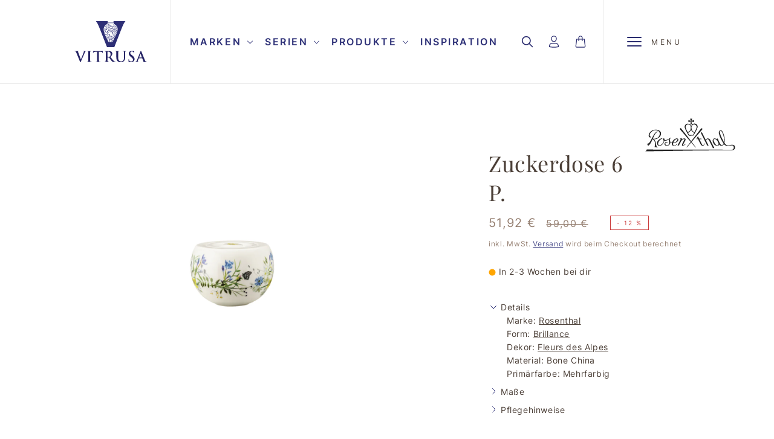

--- FILE ---
content_type: text/html; charset=utf-8
request_url: https://vitrusa.com/products/zuckerdose-6-p-1
body_size: 87220
content:
<!doctype html>
<html class="no-js" lang="de">
  <head>
	<script id="pandectes-rules">   /* PANDECTES-GDPR: DO NOT MODIFY AUTO GENERATED CODE OF THIS SCRIPT */      window.PandectesSettings = {"store":{"id":80855499057,"plan":"plus","theme":"apoio-vitrusa/master","primaryLocale":"de","adminMode":false,"headless":false,"storefrontRootDomain":"","checkoutRootDomain":"","storefrontAccessToken":""},"tsPublished":1715981769,"declaration":{"showPurpose":false,"showProvider":false,"declIntroText":"Wir verwenden Cookies, um die Funktionalität der Website zu optimieren, die Leistung zu analysieren und Ihnen ein personalisiertes Erlebnis zu bieten. Einige Cookies sind für den ordnungsgemäßen Betrieb der Website unerlässlich. Diese Cookies können nicht deaktiviert werden. In diesem Fenster können Sie Ihre Präferenzen für Cookies verwalten.","showDateGenerated":true},"language":{"languageMode":"Single","fallbackLanguage":"de","languageDetection":"browser","languagesSupported":[]},"texts":{"managed":{"headerText":{"de":"Wir respektieren Ihre Privatsphäre"},"consentText":{"de":"Diese Website verwendet Cookies, um Ihnen das beste Erlebnis zu bieten."},"dismissButtonText":{"de":"Okay"},"linkText":{"de":"Mehr erfahren"},"imprintText":{"de":"Impressum"},"preferencesButtonText":{"de":"Einstellungen"},"allowButtonText":{"de":"Annehmen"},"denyButtonText":{"de":"Ablehnen"},"leaveSiteButtonText":{"de":"Diese Seite verlassen"},"cookiePolicyText":{"de":"Cookie-Richtlinie"},"preferencesPopupTitleText":{"de":"Einwilligungseinstellungen verwalten"},"preferencesPopupIntroText":{"de":"Wir verwenden Cookies, um die Funktionalität der Website zu optimieren, die Leistung zu analysieren und Ihnen ein personalisiertes Erlebnis zu bieten. Einige Cookies sind für den ordnungsgemäßen Betrieb der Website unerlässlich. Diese Cookies können nicht deaktiviert werden. In diesem Fenster können Sie Ihre Präferenzen für Cookies verwalten."},"preferencesPopupCloseButtonText":{"de":"Schließen"},"preferencesPopupAcceptAllButtonText":{"de":"Alles Akzeptieren"},"preferencesPopupRejectAllButtonText":{"de":"Alles ablehnen"},"preferencesPopupSaveButtonText":{"de":"Auswahl speichern"},"accessSectionTitleText":{"de":"Datenübertragbarkeit"},"accessSectionParagraphText":{"de":"Sie haben das Recht, jederzeit auf Ihre Daten zuzugreifen."},"rectificationSectionTitleText":{"de":"Datenberichtigung"},"rectificationSectionParagraphText":{"de":"Sie haben das Recht, die Aktualisierung Ihrer Daten zu verlangen, wann immer Sie dies für angemessen halten."},"erasureSectionTitleText":{"de":"Recht auf Löschung"},"erasureSectionParagraphText":{"de":"Sie haben das Recht, die Löschung aller Ihrer Daten zu verlangen. Danach können Sie nicht mehr auf Ihr Konto zugreifen."},"declIntroText":{"de":"Wir verwenden Cookies, um die Funktionalität der Website zu optimieren, die Leistung zu analysieren und Ihnen ein personalisiertes Erlebnis zu bieten. Einige Cookies sind für den ordnungsgemäßen Betrieb der Website unerlässlich. Diese Cookies können nicht deaktiviert werden. In diesem Fenster können Sie Ihre Präferenzen für Cookies verwalten."}},"categories":{"strictlyNecessaryCookiesTitleText":{"de":"Unbedingt erforderlich"},"functionalityCookiesTitleText":{"de":"Funktionale Cookies"},"performanceCookiesTitleText":{"de":"Performance-Cookies"},"targetingCookiesTitleText":{"de":"Targeting-Cookies"},"unclassifiedCookiesTitleText":{"de":"Unklassifizierte Cookies"},"strictlyNecessaryCookiesDescriptionText":{"de":"Diese Cookies sind unerlässlich, damit Sie sich auf der Website bewegen und ihre Funktionen nutzen können, z. B. den Zugriff auf sichere Bereiche der Website. Ohne diese Cookies kann die Website nicht richtig funktionieren."},"functionalityCookiesDescriptionText":{"de":"Diese Cookies ermöglichen es der Website, verbesserte Funktionalität und Personalisierung bereitzustellen. Sie können von uns oder von Drittanbietern gesetzt werden, deren Dienste wir auf unseren Seiten hinzugefügt haben. Wenn Sie diese Cookies nicht zulassen, funktionieren einige oder alle dieser Dienste möglicherweise nicht richtig."},"performanceCookiesDescriptionText":{"de":"Diese Cookies ermöglichen es uns, die Leistung unserer Website zu überwachen und zu verbessern. Sie ermöglichen es uns beispielsweise, Besuche zu zählen, Verkehrsquellen zu identifizieren und zu sehen, welche Teile der Website am beliebtesten sind."},"targetingCookiesDescriptionText":{"de":"Diese Cookies können von unseren Werbepartnern über unsere Website gesetzt werden. Sie können von diesen Unternehmen verwendet werden, um ein Profil Ihrer Interessen zu erstellen und Ihnen relevante Werbung auf anderen Websites anzuzeigen. Sie speichern keine direkten personenbezogenen Daten, sondern basieren auf der eindeutigen Identifizierung Ihres Browsers und Ihres Internetgeräts. Wenn Sie diese Cookies nicht zulassen, erleben Sie weniger zielgerichtete Werbung."},"unclassifiedCookiesDescriptionText":{"de":"Unklassifizierte Cookies sind Cookies, die wir gerade zusammen mit den Anbietern einzelner Cookies klassifizieren."}},"auto":{"declName":{"de":"Name"},"declPath":{"de":"Weg"},"declType":{"de":"Typ"},"declDomain":{"de":"Domain"},"declPurpose":{"de":"Zweck"},"declProvider":{"de":"Anbieter"},"declRetention":{"de":"Speicherdauer"},"declFirstParty":{"de":"Erstanbieter"},"declThirdParty":{"de":"Drittanbieter"},"declSeconds":{"de":"Sekunden"},"declMinutes":{"de":"Minuten"},"declHours":{"de":"Std."},"declDays":{"de":"Tage"},"declMonths":{"de":"Monate"},"declYears":{"de":"Jahre"},"declSession":{"de":"Sitzung"},"cookiesDetailsText":{"de":"Cookie-Details"},"preferencesPopupAlwaysAllowedText":{"de":"Immer erlaubt"},"submitButton":{"de":"einreichen"},"submittingButton":{"de":"Senden..."},"cancelButton":{"de":"Abbrechen"},"guestsSupportInfoText":{"de":"Bitte loggen Sie sich mit Ihrem Kundenkonto ein, um fortzufahren."},"guestsSupportEmailPlaceholder":{"de":"E-Mail-Addresse"},"guestsSupportEmailValidationError":{"de":"Email ist ungültig"},"guestsSupportEmailSuccessTitle":{"de":"Vielen Dank für die Anfrage"},"guestsSupportEmailFailureTitle":{"de":"Ein Problem ist aufgetreten"},"guestsSupportEmailSuccessMessage":{"de":"Wenn Sie als Kunde dieses Shops registriert sind, erhalten Sie in Kürze eine E-Mail mit Anweisungen zum weiteren Vorgehen."},"guestsSupportEmailFailureMessage":{"de":"Ihre Anfrage wurde nicht übermittelt. Bitte versuchen Sie es erneut und wenn das Problem weiterhin besteht, wenden Sie sich an den Shop-Inhaber, um Hilfe zu erhalten."},"confirmationSuccessTitle":{"de":"Ihre Anfrage wurde bestätigt"},"confirmationFailureTitle":{"de":"Ein Problem ist aufgetreten"},"confirmationSuccessMessage":{"de":"Wir werden uns in Kürze zu Ihrem Anliegen bei Ihnen melden."},"confirmationFailureMessage":{"de":"Ihre Anfrage wurde nicht bestätigt. Bitte versuchen Sie es erneut und wenn das Problem weiterhin besteht, wenden Sie sich an den Ladenbesitzer, um Hilfe zu erhalten"},"consentSectionTitleText":{"de":"Ihre Cookie-Einwilligung"},"consentSectionNoConsentText":{"de":"Sie haben der Cookie-Richtlinie dieser Website nicht zugestimmt."},"consentSectionConsentedText":{"de":"Sie haben der Cookie-Richtlinie dieser Website zugestimmt am"},"consentStatus":{"de":"Einwilligungspräferenz"},"consentDate":{"de":"Zustimmungsdatum"},"consentId":{"de":"Einwilligungs-ID"},"consentSectionChangeConsentActionText":{"de":"Einwilligungspräferenz ändern"},"accessSectionGDPRRequestsActionText":{"de":"Anfragen betroffener Personen"},"accessSectionAccountInfoActionText":{"de":"persönliche Daten"},"accessSectionOrdersRecordsActionText":{"de":"Aufträge"},"accessSectionDownloadReportActionText":{"de":"Alle Daten anfordern"},"rectificationCommentPlaceholder":{"de":"Beschreiben Sie, was Sie aktualisieren möchten"},"rectificationCommentValidationError":{"de":"Kommentar ist erforderlich"},"rectificationSectionEditAccountActionText":{"de":"Aktualisierung anfordern"},"erasureSectionRequestDeletionActionText":{"de":"Löschung personenbezogener Daten anfordern"}}},"library":{"previewMode":false,"fadeInTimeout":0,"defaultBlocked":7,"showLink":true,"showImprintLink":true,"enabled":true,"cookie":{"name":"_pandectes_gdpr","expiryDays":365,"secure":true,"domain":""},"dismissOnScroll":false,"dismissOnWindowClick":false,"dismissOnTimeout":false,"palette":{"popup":{"background":"#FFFFFF","backgroundForCalculations":{"a":1,"b":255,"g":255,"r":255},"text":"#402A18"},"button":{"background":"#0E1D52","backgroundForCalculations":{"a":1,"b":82,"g":29,"r":14},"text":"#FFFFFF","textForCalculation":{"a":1,"b":255,"g":255,"r":255},"border":"transparent"}},"content":{"href":"https://vitrusa.myshopify.com/policies/privacy-policy","imprintHref":"https://vitrusa.com/policies/legal-notice","close":"&#10005;","target":"","logo":"<img class=\"cc-banner-logo\" height=\"40\" width=\"40\" src=\"https://cdn.shopify.com/s/files/1/0808/5549/9057/t/2/assets/pandectes-logo.png?v=1715836355\" alt=\"VITRUSA\" />"},"window":"<div role=\"dialog\" aria-live=\"polite\" aria-label=\"cookieconsent\" aria-describedby=\"cookieconsent:desc\" id=\"pandectes-banner\" class=\"cc-window-wrapper cc-overlay-wrapper\"><div class=\"pd-cookie-banner-window cc-window {{classes}}\"><!--googleoff: all-->{{children}}<!--googleon: all--></div></div>","compliance":{"custom":"<div class=\"cc-compliance cc-highlight\">{{preferences}}{{deny}}{{allow}}</div>"},"type":"custom","layouts":{"basic":"{{logo}}{{messagelink}}{{compliance}}"},"position":"overlay","theme":"classic","revokable":true,"animateRevokable":false,"revokableReset":false,"revokableLogoUrl":"https://cdn.shopify.com/s/files/1/0808/5549/9057/t/2/assets/pandectes-reopen-logo.png?v=1715836355","revokablePlacement":"bottom-left","revokableMarginHorizontal":15,"revokableMarginVertical":15,"static":false,"autoAttach":true,"hasTransition":true,"blacklistPage":[""]},"geolocation":{"brOnly":false,"caOnly":false,"chOnly":false,"euOnly":false,"jpOnly":false,"thOnly":false,"zaOnly":false,"canadaOnly":false,"globalVisibility":true},"dsr":{"guestsSupport":false,"accessSectionDownloadReportAuto":false},"banner":{"resetTs":1715836354,"extraCss":"        .cc-banner-logo {max-width: 28em!important;}    @media(min-width: 768px) {.cc-window.cc-floating{max-width: 28em!important;width: 28em!important;}}    .cc-message, .pd-cookie-banner-window .cc-header, .cc-logo {text-align: center}    .cc-window-wrapper{z-index: 2147483647;-webkit-transition: opacity 1s ease;  transition: opacity 1s ease;}    .cc-window{z-index: 2147483647;font-family: inherit;}    .pd-cookie-banner-window .cc-header{font-family: inherit;}    .pd-cp-ui{font-family: inherit; background-color: #FFFFFF;color:#402A18;}    button.pd-cp-btn, a.pd-cp-btn{background-color:#0E1D52;color:#FFFFFF!important;}    input + .pd-cp-preferences-slider{background-color: rgba(64, 42, 24, 0.3)}    .pd-cp-scrolling-section::-webkit-scrollbar{background-color: rgba(64, 42, 24, 0.3)}    input:checked + .pd-cp-preferences-slider{background-color: rgba(64, 42, 24, 1)}    .pd-cp-scrolling-section::-webkit-scrollbar-thumb {background-color: rgba(64, 42, 24, 1)}    .pd-cp-ui-close{color:#402A18;}    .pd-cp-preferences-slider:before{background-color: #FFFFFF}    .pd-cp-title:before {border-color: #402A18!important}    .pd-cp-preferences-slider{background-color:#402A18}    .pd-cp-toggle{color:#402A18!important}    @media(max-width:699px) {.pd-cp-ui-close-top svg {fill: #402A18}}    .pd-cp-toggle:hover,.pd-cp-toggle:visited,.pd-cp-toggle:active{color:#402A18!important}    .pd-cookie-banner-window {box-shadow: 0 0 18px rgb(0 0 0 / 20%);}  .cc-compliance.cc-highlight {    flex-direction: column-reverse;    gap: 1em;    align-items: stretch;}.cc-compliance .cc-btn {margin-left: 0;}.cc-revoke {left: -20rem!important;opacity:0;}","customJavascript":null,"showPoweredBy":false,"revokableTrigger":false,"hybridStrict":false,"cookiesBlockedByDefault":"7","isActive":true,"implicitSavePreferences":false,"cookieIcon":false,"blockBots":false,"showCookiesDetails":true,"hasTransition":true,"blockingPage":false,"showOnlyLandingPage":false,"leaveSiteUrl":"https://www.google.com","linkRespectStoreLang":false},"cookies":{"0":[{"name":"keep_alive","domain":"vitrusa.com","path":"/","provider":"Shopify","firstParty":true,"retention":"30 minute(s)","expires":30,"unit":"declMinutes","purpose":{"de":"Wird im Zusammenhang mit der Käuferlokalisierung verwendet."}},{"name":"secure_customer_sig","domain":"vitrusa.com","path":"/","provider":"Shopify","firstParty":true,"retention":"1 year(s)","expires":1,"unit":"declYears","purpose":{"de":"Wird im Zusammenhang mit dem Kundenlogin verwendet."}},{"name":"localization","domain":"vitrusa.com","path":"/","provider":"Shopify","firstParty":true,"retention":"1 year(s)","expires":1,"unit":"declYears","purpose":{"de":"Lokalisierung von Shopify-Shops"}},{"name":"cart_currency","domain":"vitrusa.com","path":"/","provider":"Shopify","firstParty":true,"retention":"2 ","expires":2,"unit":"declSession","purpose":{"de":"Das Cookie ist für die sichere Checkout- und Zahlungsfunktion auf der Website erforderlich. Diese Funktion wird von shopify.com bereitgestellt."}},{"name":"shopify_pay_redirect","domain":"vitrusa.com","path":"/","provider":"Shopify","firstParty":true,"retention":"1 hour(s)","expires":1,"unit":"declHours","purpose":{"de":"Das Cookie ist für die sichere Checkout- und Zahlungsfunktion auf der Website erforderlich. Diese Funktion wird von shopify.com bereitgestellt."}},{"name":"_cmp_a","domain":".vitrusa.com","path":"/","provider":"Shopify","firstParty":true,"retention":"1 day(s)","expires":1,"unit":"declDays","purpose":{"de":"Wird zum Verwalten der Datenschutzeinstellungen des Kunden verwendet."}},{"name":"_tracking_consent","domain":".vitrusa.com","path":"/","provider":"Shopify","firstParty":true,"retention":"1 year(s)","expires":1,"unit":"declYears","purpose":{"de":"Tracking-Einstellungen."}}],"1":[{"name":"wpm-domain-test","domain":"com","path":"/","provider":"Shopify","firstParty":false,"retention":"Session","expires":1,"unit":"declSeconds","purpose":{"de":"Wird verwendet, um die Speicherung von Parametern zu Produkten, die dem Warenkorb hinzugefügt wurden, oder zur Zahlungswährung zu testen"}},{"name":"wpm-domain-test","domain":"vitrusa.com","path":"/","provider":"Shopify","firstParty":true,"retention":"Session","expires":1,"unit":"declSeconds","purpose":{"de":"Wird verwendet, um die Speicherung von Parametern zu Produkten, die dem Warenkorb hinzugefügt wurden, oder zur Zahlungswährung zu testen"}}],"2":[{"name":"_shopify_s","domain":"com","path":"/","provider":"Shopify","firstParty":false,"retention":"Session","expires":1,"unit":"declSeconds","purpose":{"de":"Shopify-Analysen."}},{"name":"_shopify_s","domain":"vitrusa.com","path":"/","provider":"Shopify","firstParty":true,"retention":"Session","expires":1,"unit":"declSeconds","purpose":{"de":"Shopify-Analysen."}},{"name":"_boomr_clss","domain":"https://vitrusa.com","path":"/","provider":"Shopify","firstParty":true,"retention":"Persistent","expires":1,"unit":"declYears","purpose":{"de":"Wird zur Überwachung und Optimierung der Leistung von Shopify-Shops verwendet."}}],"4":[],"8":[{"name":"doofinder.shopify.installations","domain":"https://vitrusa.com","path":"/","provider":"Unknown","firstParty":true,"retention":"Persistent","expires":1,"unit":"declYears","purpose":{"de":""}},{"name":"df-session","domain":"https://vitrusa.com","path":"/","provider":"Unknown","firstParty":true,"retention":"Persistent","expires":1,"unit":"declYears","purpose":{"de":""}},{"name":"_shopify_essential","domain":"vitrusa.com","path":"/","provider":"Unknown","firstParty":true,"retention":"1 year(s)","expires":1,"unit":"declYears","purpose":{"de":""}},{"name":"df-random-userid","domain":"https://vitrusa.com","path":"/","provider":"Unknown","firstParty":true,"retention":"Persistent","expires":1,"unit":"declYears","purpose":{"de":""}},{"name":"doofinder.shopify.checkout","domain":"https://vitrusa.com","path":"/","provider":"Unknown","firstParty":true,"retention":"Session","expires":1,"unit":"declYears","purpose":{"de":""}},{"name":"local-storage-test","domain":"https://vitrusa.com","path":"/","provider":"Unknown","firstParty":true,"retention":"Persistent","expires":1,"unit":"declYears","purpose":{"de":""}},{"name":"bugsnag-anonymous-id","domain":"https://pay.shopify.com","path":"/","provider":"Unknown","firstParty":false,"retention":"Persistent","expires":1,"unit":"declYears","purpose":{"de":""}}]},"blocker":{"isActive":false,"googleConsentMode":{"id":"","analyticsId":"","adwordsId":"","isActive":true,"adStorageCategory":4,"analyticsStorageCategory":2,"personalizationStorageCategory":1,"functionalityStorageCategory":1,"customEvent":false,"securityStorageCategory":0,"redactData":false,"urlPassthrough":false,"dataLayerProperty":"dataLayer","waitForUpdate":0,"useNativeChannel":true},"facebookPixel":{"id":"","isActive":false,"ldu":false},"rakuten":{"isActive":false,"cmp":false,"ccpa":false},"klaviyoIsActive":false,"gpcIsActive":false,"defaultBlocked":7,"patterns":{"whiteList":[],"blackList":{"1":[],"2":[],"4":[],"8":[]},"iframesWhiteList":[],"iframesBlackList":{"1":[],"2":[],"4":[],"8":[]},"beaconsWhiteList":[],"beaconsBlackList":{"1":[],"2":[],"4":[],"8":[]}}}}      !function(){"use strict";window.PandectesRules=window.PandectesRules||{},window.PandectesRules.manualBlacklist={1:[],2:[],4:[]},window.PandectesRules.blacklistedIFrames={1:[],2:[],4:[]},window.PandectesRules.blacklistedCss={1:[],2:[],4:[]},window.PandectesRules.blacklistedBeacons={1:[],2:[],4:[]};var e="javascript/blocked";function t(e){return new RegExp(e.replace(/[/\\.+?$()]/g,"\\$&").replace("*","(.*)"))}var n=function(e){var t=arguments.length>1&&void 0!==arguments[1]?arguments[1]:"log";new URLSearchParams(window.location.search).get("log")&&console[t]("PandectesRules: ".concat(e))};function a(e){var t=document.createElement("script");t.async=!0,t.src=e,document.head.appendChild(t)}function r(e,t){var n=Object.keys(e);if(Object.getOwnPropertySymbols){var a=Object.getOwnPropertySymbols(e);t&&(a=a.filter((function(t){return Object.getOwnPropertyDescriptor(e,t).enumerable}))),n.push.apply(n,a)}return n}function o(e){for(var t=1;t<arguments.length;t++){var n=null!=arguments[t]?arguments[t]:{};t%2?r(Object(n),!0).forEach((function(t){c(e,t,n[t])})):Object.getOwnPropertyDescriptors?Object.defineProperties(e,Object.getOwnPropertyDescriptors(n)):r(Object(n)).forEach((function(t){Object.defineProperty(e,t,Object.getOwnPropertyDescriptor(n,t))}))}return e}function i(e){var t=function(e,t){if("object"!=typeof e||!e)return e;var n=e[Symbol.toPrimitive];if(void 0!==n){var a=n.call(e,t||"default");if("object"!=typeof a)return a;throw new TypeError("@@toPrimitive must return a primitive value.")}return("string"===t?String:Number)(e)}(e,"string");return"symbol"==typeof t?t:String(t)}function s(e){return s="function"==typeof Symbol&&"symbol"==typeof Symbol.iterator?function(e){return typeof e}:function(e){return e&&"function"==typeof Symbol&&e.constructor===Symbol&&e!==Symbol.prototype?"symbol":typeof e},s(e)}function c(e,t,n){return(t=i(t))in e?Object.defineProperty(e,t,{value:n,enumerable:!0,configurable:!0,writable:!0}):e[t]=n,e}function l(e,t){return function(e){if(Array.isArray(e))return e}(e)||function(e,t){var n=null==e?null:"undefined"!=typeof Symbol&&e[Symbol.iterator]||e["@@iterator"];if(null!=n){var a,r,o,i,s=[],c=!0,l=!1;try{if(o=(n=n.call(e)).next,0===t){if(Object(n)!==n)return;c=!1}else for(;!(c=(a=o.call(n)).done)&&(s.push(a.value),s.length!==t);c=!0);}catch(e){l=!0,r=e}finally{try{if(!c&&null!=n.return&&(i=n.return(),Object(i)!==i))return}finally{if(l)throw r}}return s}}(e,t)||d(e,t)||function(){throw new TypeError("Invalid attempt to destructure non-iterable instance.\nIn order to be iterable, non-array objects must have a [Symbol.iterator]() method.")}()}function u(e){return function(e){if(Array.isArray(e))return f(e)}(e)||function(e){if("undefined"!=typeof Symbol&&null!=e[Symbol.iterator]||null!=e["@@iterator"])return Array.from(e)}(e)||d(e)||function(){throw new TypeError("Invalid attempt to spread non-iterable instance.\nIn order to be iterable, non-array objects must have a [Symbol.iterator]() method.")}()}function d(e,t){if(e){if("string"==typeof e)return f(e,t);var n=Object.prototype.toString.call(e).slice(8,-1);return"Object"===n&&e.constructor&&(n=e.constructor.name),"Map"===n||"Set"===n?Array.from(e):"Arguments"===n||/^(?:Ui|I)nt(?:8|16|32)(?:Clamped)?Array$/.test(n)?f(e,t):void 0}}function f(e,t){(null==t||t>e.length)&&(t=e.length);for(var n=0,a=new Array(t);n<t;n++)a[n]=e[n];return a}var p=window.PandectesRulesSettings||window.PandectesSettings,g=!(void 0===window.dataLayer||!Array.isArray(window.dataLayer)||!window.dataLayer.some((function(e){return"pandectes_full_scan"===e.event}))),y=function(){var e,t=arguments.length>0&&void 0!==arguments[0]?arguments[0]:"_pandectes_gdpr",n=("; "+document.cookie).split("; "+t+"=");if(n.length<2)e={};else{var a=n.pop().split(";");e=window.atob(a.shift())}var r=function(e){try{return JSON.parse(e)}catch(e){return!1}}(e);return!1!==r?r:e}(),h=p.banner.isActive,v=p.blocker,w=v.defaultBlocked,m=v.patterns,b=y&&null!==y.preferences&&void 0!==y.preferences?y.preferences:null,k=g?0:h?null===b?w:b:0,_={1:0==(1&k),2:0==(2&k),4:0==(4&k)},L=m.blackList,S=m.whiteList,C=m.iframesBlackList,P=m.iframesWhiteList,A=m.beaconsBlackList,O=m.beaconsWhiteList,j={blackList:[],whiteList:[],iframesBlackList:{1:[],2:[],4:[],8:[]},iframesWhiteList:[],beaconsBlackList:{1:[],2:[],4:[],8:[]},beaconsWhiteList:[]};[1,2,4].map((function(e){var n;_[e]||((n=j.blackList).push.apply(n,u(L[e].length?L[e].map(t):[])),j.iframesBlackList[e]=C[e].length?C[e].map(t):[],j.beaconsBlackList[e]=A[e].length?A[e].map(t):[])})),j.whiteList=S.length?S.map(t):[],j.iframesWhiteList=P.length?P.map(t):[],j.beaconsWhiteList=O.length?O.map(t):[];var E={scripts:[],iframes:{1:[],2:[],4:[]},beacons:{1:[],2:[],4:[]},css:{1:[],2:[],4:[]}},B=function(t,n){return t&&(!n||n!==e)&&(!j.blackList||j.blackList.some((function(e){return e.test(t)})))&&(!j.whiteList||j.whiteList.every((function(e){return!e.test(t)})))},I=function(e){var t=e.getAttribute("src");return j.blackList&&j.blackList.every((function(e){return!e.test(t)}))||j.whiteList&&j.whiteList.some((function(e){return e.test(t)}))},R=function(e,t){var n=j.iframesBlackList[t],a=j.iframesWhiteList;return e&&(!n||n.some((function(t){return t.test(e)})))&&(!a||a.every((function(t){return!t.test(e)})))},T=function(e,t){var n=j.beaconsBlackList[t],a=j.beaconsWhiteList;return e&&(!n||n.some((function(t){return t.test(e)})))&&(!a||a.every((function(t){return!t.test(e)})))},N=new MutationObserver((function(e){for(var t=0;t<e.length;t++)for(var n=e[t].addedNodes,a=0;a<n.length;a++){var r=n[a],o=r.dataset&&r.dataset.cookiecategory;if(1===r.nodeType&&"LINK"===r.tagName){var i=r.dataset&&r.dataset.href;if(i&&o)switch(o){case"functionality":case"C0001":E.css[1].push(i);break;case"performance":case"C0002":E.css[2].push(i);break;case"targeting":case"C0003":E.css[4].push(i)}}}})),x=new MutationObserver((function(t){for(var n=0;n<t.length;n++)for(var a=t[n].addedNodes,r=function(){var t=a[o],n=t.src||t.dataset&&t.dataset.src,r=t.dataset&&t.dataset.cookiecategory;if(1===t.nodeType&&"IFRAME"===t.tagName){if(n){var i=!1;R(n,1)||"functionality"===r||"C0001"===r?(i=!0,E.iframes[1].push(n)):R(n,2)||"performance"===r||"C0002"===r?(i=!0,E.iframes[2].push(n)):(R(n,4)||"targeting"===r||"C0003"===r)&&(i=!0,E.iframes[4].push(n)),i&&(t.removeAttribute("src"),t.setAttribute("data-src",n))}}else if(1===t.nodeType&&"IMG"===t.tagName){if(n){var s=!1;T(n,1)?(s=!0,E.beacons[1].push(n)):T(n,2)?(s=!0,E.beacons[2].push(n)):T(n,4)&&(s=!0,E.beacons[4].push(n)),s&&(t.removeAttribute("src"),t.setAttribute("data-src",n))}}else if(1===t.nodeType&&"LINK"===t.tagName){var c=t.dataset&&t.dataset.href;if(c&&r)switch(r){case"functionality":case"C0001":E.css[1].push(c);break;case"performance":case"C0002":E.css[2].push(c);break;case"targeting":case"C0003":E.css[4].push(c)}}else if(1===t.nodeType&&"SCRIPT"===t.tagName){var l=t.type,u=!1;if(B(n,l))u=!0;else if(n&&r)switch(r){case"functionality":case"C0001":u=!0,window.PandectesRules.manualBlacklist[1].push(n);break;case"performance":case"C0002":u=!0,window.PandectesRules.manualBlacklist[2].push(n);break;case"targeting":case"C0003":u=!0,window.PandectesRules.manualBlacklist[4].push(n)}if(u){E.scripts.push([t,l]),t.type=e;t.addEventListener("beforescriptexecute",(function n(a){t.getAttribute("type")===e&&a.preventDefault(),t.removeEventListener("beforescriptexecute",n)})),t.parentElement&&t.parentElement.removeChild(t)}}},o=0;o<a.length;o++)r()})),D=document.createElement,M={src:Object.getOwnPropertyDescriptor(HTMLScriptElement.prototype,"src"),type:Object.getOwnPropertyDescriptor(HTMLScriptElement.prototype,"type")};window.PandectesRules.unblockCss=function(e){var t=E.css[e]||[];t.length&&n("Unblocking CSS for ".concat(e)),t.forEach((function(e){var t=document.querySelector('link[data-href^="'.concat(e,'"]'));t.removeAttribute("data-href"),t.href=e})),E.css[e]=[]},window.PandectesRules.unblockIFrames=function(e){var t=E.iframes[e]||[];t.length&&n("Unblocking IFrames for ".concat(e)),j.iframesBlackList[e]=[],t.forEach((function(e){var t=document.querySelector('iframe[data-src^="'.concat(e,'"]'));t.removeAttribute("data-src"),t.src=e})),E.iframes[e]=[]},window.PandectesRules.unblockBeacons=function(e){var t=E.beacons[e]||[];t.length&&n("Unblocking Beacons for ".concat(e)),j.beaconsBlackList[e]=[],t.forEach((function(e){var t=document.querySelector('img[data-src^="'.concat(e,'"]'));t.removeAttribute("data-src"),t.src=e})),E.beacons[e]=[]},window.PandectesRules.unblockInlineScripts=function(e){var t=1===e?"functionality":2===e?"performance":"targeting";document.querySelectorAll('script[type="javascript/blocked"][data-cookiecategory="'.concat(t,'"]')).forEach((function(e){var t=e.textContent;e.parentNode.removeChild(e);var n=document.createElement("script");n.type="text/javascript",n.textContent=t,document.body.appendChild(n)}))},window.PandectesRules.unblock=function(a){a.length<1?(j.blackList=[],j.whiteList=[],j.iframesBlackList=[],j.iframesWhiteList=[]):(j.blackList&&(j.blackList=j.blackList.filter((function(e){return a.every((function(t){return"string"==typeof t?!e.test(t):t instanceof RegExp?e.toString()!==t.toString():void 0}))}))),j.whiteList&&(j.whiteList=[].concat(u(j.whiteList),u(a.map((function(e){if("string"==typeof e){var n=".*"+t(e)+".*";if(j.whiteList.every((function(e){return e.toString()!==n.toString()})))return new RegExp(n)}else if(e instanceof RegExp&&j.whiteList.every((function(t){return t.toString()!==e.toString()})))return e;return null})).filter(Boolean)))));for(var r=document.querySelectorAll('script[type="'.concat(e,'"]')),o=0;o<r.length;o++){var i=r[o];I(i)&&(E.scripts.push([i,"application/javascript"]),i.parentElement.removeChild(i))}var s=0;u(E.scripts).forEach((function(e,t){var n=l(e,2),a=n[0],r=n[1];if(I(a)){for(var o=document.createElement("script"),i=0;i<a.attributes.length;i++){var c=a.attributes[i];"src"!==c.name&&"type"!==c.name&&o.setAttribute(c.name,a.attributes[i].value)}o.setAttribute("src",a.src),o.setAttribute("type",r||"application/javascript"),document.head.appendChild(o),E.scripts.splice(t-s,1),s++}})),0==j.blackList.length&&0===j.iframesBlackList[1].length&&0===j.iframesBlackList[2].length&&0===j.iframesBlackList[4].length&&0===j.beaconsBlackList[1].length&&0===j.beaconsBlackList[2].length&&0===j.beaconsBlackList[4].length&&(n("Disconnecting observers"),x.disconnect(),N.disconnect())};var z,W,F=p.store.adminMode,U=p.banner.isActive,q=p.blocker,J=q.defaultBlocked;U&&(z=function(){!function(){var e=window.Shopify.trackingConsent;if(!1!==e.shouldShowBanner()||null!==b||7!==J)try{var t=F&&!(window.Shopify&&window.Shopify.AdminBarInjector),a={preferences:0==(1&k)||g||t,analytics:0==(2&k)||g||t,marketing:0==(4&k)||g||t};e.firstPartyMarketingAllowed()===a.marketing&&e.analyticsProcessingAllowed()===a.analytics&&e.preferencesProcessingAllowed()===a.preferences||(a.sale_of_data=a.marketing,e.setTrackingConsent(a,(function(e){e&&e.error?n("Shopify.customerPrivacy API - failed to setTrackingConsent"):n("setTrackingConsent(".concat(JSON.stringify(a),")"))})))}catch(e){n("Shopify.customerPrivacy API - exception")}}(),function(){var e=window.Shopify.trackingConsent,t=e.currentVisitorConsent();if(q.gpcIsActive&&"CCPA"===e.getRegulation()&&"no"===t.gpc&&"yes"!==t.sale_of_data){var a={sale_of_data:!1};e.setTrackingConsent(a,(function(e){e&&e.error?n("Shopify.customerPrivacy API - failed to setTrackingConsent({".concat(JSON.stringify(a),")")):n("setTrackingConsent(".concat(JSON.stringify(a),")"))}))}}()},W=null,window.Shopify&&window.Shopify.loadFeatures&&window.Shopify.trackingConsent?z():W=setInterval((function(){window.Shopify&&window.Shopify.loadFeatures&&(clearInterval(W),window.Shopify.loadFeatures([{name:"consent-tracking-api",version:"0.1"}],(function(e){e?n("Shopify.customerPrivacy API - failed to load"):(n("shouldShowBanner() -> ".concat(window.Shopify.trackingConsent.shouldShowBanner()," | saleOfDataRegion() -> ").concat(window.Shopify.trackingConsent.saleOfDataRegion())),z())})))}),10));var G=p.banner.isActive,H=p.blocker.googleConsentMode,$=H.isActive,K=H.customEvent,V=H.id,Q=void 0===V?"":V,X=H.analyticsId,Y=void 0===X?"":X,Z=H.adwordsId,ee=void 0===Z?"":Z,te=H.redactData,ne=H.urlPassthrough,ae=H.adStorageCategory,re=H.analyticsStorageCategory,oe=H.functionalityStorageCategory,ie=H.personalizationStorageCategory,se=H.securityStorageCategory,ce=H.dataLayerProperty,le=void 0===ce?"dataLayer":ce,ue=H.waitForUpdate,de=void 0===ue?0:ue,fe=H.useNativeChannel,pe=void 0!==fe&&fe;function ge(){window[le].push(arguments)}window[le]=window[le]||[];var ye,he,ve={hasInitialized:!1,useNativeChannel:!1,ads_data_redaction:!1,url_passthrough:!1,data_layer_property:"dataLayer",storage:{ad_storage:"granted",ad_user_data:"granted",ad_personalization:"granted",analytics_storage:"granted",functionality_storage:"granted",personalization_storage:"granted",security_storage:"granted"}};if(G&&$){var we=0==(k&ae)?"granted":"denied",me=0==(k&re)?"granted":"denied",be=0==(k&oe)?"granted":"denied",ke=0==(k&ie)?"granted":"denied",_e=0==(k&se)?"granted":"denied";ve.hasInitialized=!0,ve.useNativeChannel=pe,ve.ads_data_redaction="denied"===we&&te,ve.url_passthrough=ne,ve.storage.ad_storage=we,ve.storage.ad_user_data=we,ve.storage.ad_personalization=we,ve.storage.analytics_storage=me,ve.storage.functionality_storage=be,ve.storage.personalization_storage=ke,ve.storage.security_storage=_e,de&&(ve.storage.wait_for_update="denied"===me||"denied"===we?de:0),ve.data_layer_property=le||"dataLayer",ve.ads_data_redaction&&ge("set","ads_data_redaction",ve.ads_data_redaction),ve.url_passthrough&&ge("set","url_passthrough",ve.url_passthrough),ve.useNativeChannel&&(window[le].push=function(){for(var e=arguments.length,t=new Array(e),n=0;n<e;n++)t[n]=arguments[n];if(t&&t[0]){var a=t[0][0],r=t[0][1],o=t[0][2],i=o&&"object"===s(o)&&4===Object.values(o).length&&o.ad_storage&&o.analytics_storage&&o.ad_user_data&&o.ad_personalization;if("consent"===a&&i)if("default"===r)o.functionality_storage=ve.storage.functionality_storage,o.personalization_storage=ve.storage.personalization_storage,o.security_storage="granted",ve.storage.wait_for_update&&(o.wait_for_update=ve.storage.wait_for_update);else if("update"===r){try{var c=window.Shopify.customerPrivacy.preferencesProcessingAllowed()?"granted":"denied";o.functionality_storage=c,o.personalization_storage=c}catch(e){}o.security_storage="granted"}}return Array.prototype.push.apply(this,t)}),function(){ge("consent","default",ve.storage),!1===pe?console.log("Pandectes: Google Consent Mode (av2)"):console.log("Pandectes: Google Consent Mode (av2nc)");(Q.length||Y.length||ee.length)&&(window[ve.data_layer_property].push({"pandectes.start":(new Date).getTime(),event:"pandectes-rules.min.js"}),(Y.length||ee.length)&&ge("js",new Date));var e="https://www.googletagmanager.com";if(Q.length){var t=Q.split(",");window[ve.data_layer_property].push({"gtm.start":(new Date).getTime(),event:"gtm.js"});for(var n=0;n<t.length;n++){var r="dataLayer"!==ve.data_layer_property?"&l=".concat(ve.data_layer_property):"";a("".concat(e,"/gtm.js?id=").concat(t[n].trim()).concat(r))}}if(Y.length)for(var o=Y.split(","),i=0;i<o.length;i++){var s=o[i].trim();s.length&&(a("".concat(e,"/gtag/js?id=").concat(s)),ge("config",s,{send_page_view:!1}))}if(ee.length)for(var c=ee.split(","),l=0;l<c.length;l++){var u=c[l].trim();u.length&&(a("".concat(e,"/gtag/js?id=").concat(u)),ge("config",u,{allow_enhanced_conversions:!0}))}}()}G&&K&&(he=7===(ye=k)?"deny":0===ye?"allow":"mixed",window[le].push({event:"Pandectes_Consent_Update",pandectes_status:he,pandectes_categories:{C0000:"allow",C0001:_[1]?"allow":"deny",C0002:_[2]?"allow":"deny",C0003:_[4]?"allow":"deny"}}));var Le=p.blocker,Se=Le.klaviyoIsActive,Ce=Le.googleConsentMode.adStorageCategory;Se&&window.addEventListener("PandectesEvent_OnConsent",(function(e){var t=e.detail.preferences;if(null!=t){var n=0==(t&Ce)?"granted":"denied";void 0!==window.klaviyo&&window.klaviyo.isIdentified()&&window.klaviyo.push(["identify",{ad_personalization:n,ad_user_data:n}])}})),p.banner.revokableTrigger&&window.addEventListener("PandectesEvent_OnInitialize",(function(){document.querySelectorAll('[href*="#reopenBanner"]').forEach((function(e){e.onclick=function(e){e.preventDefault(),window.Pandectes.fn.revokeConsent()}}))})),window.PandectesRules.gcm=ve;var Pe=p.banner.isActive,Ae=p.blocker.isActive;n("Prefs: ".concat(k," | Banner: ").concat(Pe?"on":"off"," | Blocker: ").concat(Ae?"on":"off"));var Oe=null===b&&/\/checkouts\//.test(window.location.pathname);Pe&&0!==k&&!1===g&&Ae&&!Oe&&(n("Blocker will execute"),document.createElement=function(){for(var t=arguments.length,n=new Array(t),a=0;a<t;a++)n[a]=arguments[a];if("script"!==n[0].toLowerCase())return D.bind?D.bind(document).apply(void 0,n):D;var r=D.bind(document).apply(void 0,n);try{Object.defineProperties(r,{src:o(o({},M.src),{},{set:function(t){B(t,r.type)&&M.type.set.call(this,e),M.src.set.call(this,t)}}),type:o(o({},M.type),{},{get:function(){var t=M.type.get.call(this);return t===e||B(this.src,t)?null:t},set:function(t){var n=B(r.src,r.type)?e:t;M.type.set.call(this,n)}})}),r.setAttribute=function(t,n){if("type"===t){var a=B(r.src,r.type)?e:n;M.type.set.call(r,a)}else"src"===t?(B(n,r.type)&&M.type.set.call(r,e),M.src.set.call(r,n)):HTMLScriptElement.prototype.setAttribute.call(r,t,n)}}catch(e){console.warn("Pandectes: unable to prevent script execution for script src ",r.src,".\n",'A likely cause would be because you are using a third-party browser extension that monkey patches the "document.createElement" function.')}return r},x.observe(document.documentElement,{childList:!0,subtree:!0}),N.observe(document.documentElement,{childList:!0,subtree:!0}))}();
</script>
  <meta name="google-site-verification" content="t4zlr_pmL4tKivugtDsfzhfFDawM2nHD-VyqqCeg00k" />
  
    <meta charset="utf-8">
    <meta http-equiv="X-UA-Compatible" content="IE=edge">
    <meta name="viewport" content="user-scalable=yes, initial-scale=1, maximum-scale=2, minimum-scale=0.5, width=device-width, height=device-height, target-densitydpi=device-dpi" />
    <meta name="theme-color" content="">
    <link href="//vitrusa.com/cdn/shop/t/2/assets/photoswipe.min.css?v=61124671038860332611701675431" rel="stylesheet" type="text/css" media="all" />
    <link href="//vitrusa.com/cdn/shop/t/2/assets/photoswipe-default-skin.min.css?v=113398362376875583851701675430" rel="stylesheet" type="text/css" media="all" />
    <script src="//vitrusa.com/cdn/shop/t/2/assets/photoswipe.min.js?v=177357196404971690221701675432" defer="defer"></script>
    <script src="//vitrusa.com/cdn/shop/t/2/assets/photoswipe-ui-default.min.js?v=97623706128145982451701675431" defer="defer"></script>
    <link rel="canonical" href="https://vitrusa.com/products/zuckerdose-6-p-1"><link rel="icon" type="image/png" href="//vitrusa.com/cdn/shop/files/Vitrusa_Favicon.png?crop=center&height=32&v=1693305133&width=32"><link rel="preconnect" href="https://fonts.shopifycdn.com" crossorigin><title>
      Zuckerdose 6 P.
 &ndash; VITRUSA.com</title>
    
    

<meta property="og:site_name" content="VITRUSA.com">
<meta property="og:url" content="https://vitrusa.com/products/zuckerdose-6-p-1">
<meta property="og:title" content="Zuckerdose 6 P.">
<meta property="og:type" content="product">
<meta property="og:description" content="VITRUSA.com"><meta property="og:image" content="http://vitrusa.com/cdn/shop/files/10530-405108-14330-2-f25.jpg?v=1757277800">
  <meta property="og:image:secure_url" content="https://vitrusa.com/cdn/shop/files/10530-405108-14330-2-f25.jpg?v=1757277800">
  <meta property="og:image:width" content="1280">
  <meta property="og:image:height" content="1280"><meta property="og:price:amount" content="51,92">
  <meta property="og:price:currency" content="EUR"><meta name="twitter:card" content="summary_large_image">
<meta name="twitter:title" content="Zuckerdose 6 P.">
<meta name="twitter:description" content="VITRUSA.com">

    <script src="//vitrusa.com/cdn/shop/t/2/assets/constants.js?v=58251544750838685771691418410" defer="defer"></script>
    <script src="//vitrusa.com/cdn/shop/t/2/assets/pubsub.js?v=158357773527763999511691418417" defer="defer"></script>
    <script src="//vitrusa.com/cdn/shop/t/2/assets/global.js?v=87484233450821679041701934082" defer="defer"></script><script src="//vitrusa.com/cdn/shop/t/2/assets/animations.js?v=88693664871331136111691418412" defer="defer"></script><script>window.performance && window.performance.mark && window.performance.mark('shopify.content_for_header.start');</script><meta name="google-site-verification" content="A61QE4gaiSe2AlPBqF5sq4ZoxVZD9_oealPDl_wT0D4">
<meta id="shopify-digital-wallet" name="shopify-digital-wallet" content="/80855499057/digital_wallets/dialog">
<meta name="shopify-checkout-api-token" content="dfca57790856704475c1680c606f9b66">
<meta id="in-context-paypal-metadata" data-shop-id="80855499057" data-venmo-supported="false" data-environment="production" data-locale="de_DE" data-paypal-v4="true" data-currency="EUR">
<link rel="alternate" type="application/json+oembed" href="https://vitrusa.com/products/zuckerdose-6-p-1.oembed">
<script async="async" src="/checkouts/internal/preloads.js?locale=de-DE"></script>
<link rel="preconnect" href="https://shop.app" crossorigin="anonymous">
<script async="async" src="https://shop.app/checkouts/internal/preloads.js?locale=de-DE&shop_id=80855499057" crossorigin="anonymous"></script>
<script id="apple-pay-shop-capabilities" type="application/json">{"shopId":80855499057,"countryCode":"DE","currencyCode":"EUR","merchantCapabilities":["supports3DS"],"merchantId":"gid:\/\/shopify\/Shop\/80855499057","merchantName":"VITRUSA.com","requiredBillingContactFields":["postalAddress","email"],"requiredShippingContactFields":["postalAddress","email"],"shippingType":"shipping","supportedNetworks":["visa","maestro","masterCard","amex"],"total":{"type":"pending","label":"VITRUSA.com","amount":"1.00"},"shopifyPaymentsEnabled":true,"supportsSubscriptions":true}</script>
<script id="shopify-features" type="application/json">{"accessToken":"dfca57790856704475c1680c606f9b66","betas":["rich-media-storefront-analytics"],"domain":"vitrusa.com","predictiveSearch":true,"shopId":80855499057,"locale":"de"}</script>
<script>var Shopify = Shopify || {};
Shopify.shop = "vitrusa.myshopify.com";
Shopify.locale = "de";
Shopify.currency = {"active":"EUR","rate":"1.0"};
Shopify.country = "DE";
Shopify.theme = {"name":"apoio-vitrusa\/master","id":157045424433,"schema_name":"Dawn","schema_version":"11.0.0","theme_store_id":null,"role":"main"};
Shopify.theme.handle = "null";
Shopify.theme.style = {"id":null,"handle":null};
Shopify.cdnHost = "vitrusa.com/cdn";
Shopify.routes = Shopify.routes || {};
Shopify.routes.root = "/";</script>
<script type="module">!function(o){(o.Shopify=o.Shopify||{}).modules=!0}(window);</script>
<script>!function(o){function n(){var o=[];function n(){o.push(Array.prototype.slice.apply(arguments))}return n.q=o,n}var t=o.Shopify=o.Shopify||{};t.loadFeatures=n(),t.autoloadFeatures=n()}(window);</script>
<script>
  window.ShopifyPay = window.ShopifyPay || {};
  window.ShopifyPay.apiHost = "shop.app\/pay";
  window.ShopifyPay.redirectState = null;
</script>
<script id="shop-js-analytics" type="application/json">{"pageType":"product"}</script>
<script defer="defer" async type="module" src="//vitrusa.com/cdn/shopifycloud/shop-js/modules/v2/client.init-shop-cart-sync_BH0MO3MH.de.esm.js"></script>
<script defer="defer" async type="module" src="//vitrusa.com/cdn/shopifycloud/shop-js/modules/v2/chunk.common_BErAfWaM.esm.js"></script>
<script defer="defer" async type="module" src="//vitrusa.com/cdn/shopifycloud/shop-js/modules/v2/chunk.modal_DqzNaksh.esm.js"></script>
<script type="module">
  await import("//vitrusa.com/cdn/shopifycloud/shop-js/modules/v2/client.init-shop-cart-sync_BH0MO3MH.de.esm.js");
await import("//vitrusa.com/cdn/shopifycloud/shop-js/modules/v2/chunk.common_BErAfWaM.esm.js");
await import("//vitrusa.com/cdn/shopifycloud/shop-js/modules/v2/chunk.modal_DqzNaksh.esm.js");

  window.Shopify.SignInWithShop?.initShopCartSync?.({"fedCMEnabled":true,"windoidEnabled":true});

</script>
<script>
  window.Shopify = window.Shopify || {};
  if (!window.Shopify.featureAssets) window.Shopify.featureAssets = {};
  window.Shopify.featureAssets['shop-js'] = {"shop-cart-sync":["modules/v2/client.shop-cart-sync__0cGp0nR.de.esm.js","modules/v2/chunk.common_BErAfWaM.esm.js","modules/v2/chunk.modal_DqzNaksh.esm.js"],"init-fed-cm":["modules/v2/client.init-fed-cm_CM6VDTst.de.esm.js","modules/v2/chunk.common_BErAfWaM.esm.js","modules/v2/chunk.modal_DqzNaksh.esm.js"],"init-shop-email-lookup-coordinator":["modules/v2/client.init-shop-email-lookup-coordinator_CBMbWck_.de.esm.js","modules/v2/chunk.common_BErAfWaM.esm.js","modules/v2/chunk.modal_DqzNaksh.esm.js"],"init-windoid":["modules/v2/client.init-windoid_BLu1c52k.de.esm.js","modules/v2/chunk.common_BErAfWaM.esm.js","modules/v2/chunk.modal_DqzNaksh.esm.js"],"shop-button":["modules/v2/client.shop-button_CA8sgLdC.de.esm.js","modules/v2/chunk.common_BErAfWaM.esm.js","modules/v2/chunk.modal_DqzNaksh.esm.js"],"shop-cash-offers":["modules/v2/client.shop-cash-offers_CtGlpQVP.de.esm.js","modules/v2/chunk.common_BErAfWaM.esm.js","modules/v2/chunk.modal_DqzNaksh.esm.js"],"shop-toast-manager":["modules/v2/client.shop-toast-manager_uf2EYvu_.de.esm.js","modules/v2/chunk.common_BErAfWaM.esm.js","modules/v2/chunk.modal_DqzNaksh.esm.js"],"init-shop-cart-sync":["modules/v2/client.init-shop-cart-sync_BH0MO3MH.de.esm.js","modules/v2/chunk.common_BErAfWaM.esm.js","modules/v2/chunk.modal_DqzNaksh.esm.js"],"init-customer-accounts-sign-up":["modules/v2/client.init-customer-accounts-sign-up_GYoAbbBa.de.esm.js","modules/v2/client.shop-login-button_BwiwRr-G.de.esm.js","modules/v2/chunk.common_BErAfWaM.esm.js","modules/v2/chunk.modal_DqzNaksh.esm.js"],"pay-button":["modules/v2/client.pay-button_Fn8OU5F0.de.esm.js","modules/v2/chunk.common_BErAfWaM.esm.js","modules/v2/chunk.modal_DqzNaksh.esm.js"],"init-customer-accounts":["modules/v2/client.init-customer-accounts_hH0NE_bx.de.esm.js","modules/v2/client.shop-login-button_BwiwRr-G.de.esm.js","modules/v2/chunk.common_BErAfWaM.esm.js","modules/v2/chunk.modal_DqzNaksh.esm.js"],"avatar":["modules/v2/client.avatar_BTnouDA3.de.esm.js"],"init-shop-for-new-customer-accounts":["modules/v2/client.init-shop-for-new-customer-accounts_iGaU0q4U.de.esm.js","modules/v2/client.shop-login-button_BwiwRr-G.de.esm.js","modules/v2/chunk.common_BErAfWaM.esm.js","modules/v2/chunk.modal_DqzNaksh.esm.js"],"shop-follow-button":["modules/v2/client.shop-follow-button_DfZt4rU7.de.esm.js","modules/v2/chunk.common_BErAfWaM.esm.js","modules/v2/chunk.modal_DqzNaksh.esm.js"],"checkout-modal":["modules/v2/client.checkout-modal_BkbVv7me.de.esm.js","modules/v2/chunk.common_BErAfWaM.esm.js","modules/v2/chunk.modal_DqzNaksh.esm.js"],"shop-login-button":["modules/v2/client.shop-login-button_BwiwRr-G.de.esm.js","modules/v2/chunk.common_BErAfWaM.esm.js","modules/v2/chunk.modal_DqzNaksh.esm.js"],"lead-capture":["modules/v2/client.lead-capture_uTCHmOe0.de.esm.js","modules/v2/chunk.common_BErAfWaM.esm.js","modules/v2/chunk.modal_DqzNaksh.esm.js"],"shop-login":["modules/v2/client.shop-login_DZ2U4X68.de.esm.js","modules/v2/chunk.common_BErAfWaM.esm.js","modules/v2/chunk.modal_DqzNaksh.esm.js"],"payment-terms":["modules/v2/client.payment-terms_ARjsA2tN.de.esm.js","modules/v2/chunk.common_BErAfWaM.esm.js","modules/v2/chunk.modal_DqzNaksh.esm.js"]};
</script>
<script>(function() {
  var isLoaded = false;
  function asyncLoad() {
    if (isLoaded) return;
    isLoaded = true;
    var urls = ["https:\/\/cdn.doofinder.com\/shopify\/doofinder-installed.js?shop=vitrusa.myshopify.com","\/\/cdn.shopify.com\/proxy\/ce6ffd720e811db3039b7984e6d02b946139ac803a6e0e2d2a8d8b2e334a8a74\/s.pandect.es\/scripts\/pandectes-core.js?shop=vitrusa.myshopify.com\u0026sp-cache-control=cHVibGljLCBtYXgtYWdlPTkwMA"];
    for (var i = 0; i < urls.length; i++) {
      var s = document.createElement('script');
      s.type = 'text/javascript';
      s.async = true;
      s.src = urls[i];
      var x = document.getElementsByTagName('script')[0];
      x.parentNode.insertBefore(s, x);
    }
  };
  if(window.attachEvent) {
    window.attachEvent('onload', asyncLoad);
  } else {
    window.addEventListener('load', asyncLoad, false);
  }
})();</script>
<script id="__st">var __st={"a":80855499057,"offset":3600,"reqid":"07cdddf5-0120-43c9-8678-4ff0e389c009-1769743365","pageurl":"vitrusa.com\/products\/zuckerdose-6-p-1","u":"a1d9967899f8","p":"product","rtyp":"product","rid":8995467460913};</script>
<script>window.ShopifyPaypalV4VisibilityTracking = true;</script>
<script id="captcha-bootstrap">!function(){'use strict';const t='contact',e='account',n='new_comment',o=[[t,t],['blogs',n],['comments',n],[t,'customer']],c=[[e,'customer_login'],[e,'guest_login'],[e,'recover_customer_password'],[e,'create_customer']],r=t=>t.map((([t,e])=>`form[action*='/${t}']:not([data-nocaptcha='true']) input[name='form_type'][value='${e}']`)).join(','),a=t=>()=>t?[...document.querySelectorAll(t)].map((t=>t.form)):[];function s(){const t=[...o],e=r(t);return a(e)}const i='password',u='form_key',d=['recaptcha-v3-token','g-recaptcha-response','h-captcha-response',i],f=()=>{try{return window.sessionStorage}catch{return}},m='__shopify_v',_=t=>t.elements[u];function p(t,e,n=!1){try{const o=window.sessionStorage,c=JSON.parse(o.getItem(e)),{data:r}=function(t){const{data:e,action:n}=t;return t[m]||n?{data:e,action:n}:{data:t,action:n}}(c);for(const[e,n]of Object.entries(r))t.elements[e]&&(t.elements[e].value=n);n&&o.removeItem(e)}catch(o){console.error('form repopulation failed',{error:o})}}const l='form_type',E='cptcha';function T(t){t.dataset[E]=!0}const w=window,h=w.document,L='Shopify',v='ce_forms',y='captcha';let A=!1;((t,e)=>{const n=(g='f06e6c50-85a8-45c8-87d0-21a2b65856fe',I='https://cdn.shopify.com/shopifycloud/storefront-forms-hcaptcha/ce_storefront_forms_captcha_hcaptcha.v1.5.2.iife.js',D={infoText:'Durch hCaptcha geschützt',privacyText:'Datenschutz',termsText:'Allgemeine Geschäftsbedingungen'},(t,e,n)=>{const o=w[L][v],c=o.bindForm;if(c)return c(t,g,e,D).then(n);var r;o.q.push([[t,g,e,D],n]),r=I,A||(h.body.append(Object.assign(h.createElement('script'),{id:'captcha-provider',async:!0,src:r})),A=!0)});var g,I,D;w[L]=w[L]||{},w[L][v]=w[L][v]||{},w[L][v].q=[],w[L][y]=w[L][y]||{},w[L][y].protect=function(t,e){n(t,void 0,e),T(t)},Object.freeze(w[L][y]),function(t,e,n,w,h,L){const[v,y,A,g]=function(t,e,n){const i=e?o:[],u=t?c:[],d=[...i,...u],f=r(d),m=r(i),_=r(d.filter((([t,e])=>n.includes(e))));return[a(f),a(m),a(_),s()]}(w,h,L),I=t=>{const e=t.target;return e instanceof HTMLFormElement?e:e&&e.form},D=t=>v().includes(t);t.addEventListener('submit',(t=>{const e=I(t);if(!e)return;const n=D(e)&&!e.dataset.hcaptchaBound&&!e.dataset.recaptchaBound,o=_(e),c=g().includes(e)&&(!o||!o.value);(n||c)&&t.preventDefault(),c&&!n&&(function(t){try{if(!f())return;!function(t){const e=f();if(!e)return;const n=_(t);if(!n)return;const o=n.value;o&&e.removeItem(o)}(t);const e=Array.from(Array(32),(()=>Math.random().toString(36)[2])).join('');!function(t,e){_(t)||t.append(Object.assign(document.createElement('input'),{type:'hidden',name:u})),t.elements[u].value=e}(t,e),function(t,e){const n=f();if(!n)return;const o=[...t.querySelectorAll(`input[type='${i}']`)].map((({name:t})=>t)),c=[...d,...o],r={};for(const[a,s]of new FormData(t).entries())c.includes(a)||(r[a]=s);n.setItem(e,JSON.stringify({[m]:1,action:t.action,data:r}))}(t,e)}catch(e){console.error('failed to persist form',e)}}(e),e.submit())}));const S=(t,e)=>{t&&!t.dataset[E]&&(n(t,e.some((e=>e===t))),T(t))};for(const o of['focusin','change'])t.addEventListener(o,(t=>{const e=I(t);D(e)&&S(e,y())}));const B=e.get('form_key'),M=e.get(l),P=B&&M;t.addEventListener('DOMContentLoaded',(()=>{const t=y();if(P)for(const e of t)e.elements[l].value===M&&p(e,B);[...new Set([...A(),...v().filter((t=>'true'===t.dataset.shopifyCaptcha))])].forEach((e=>S(e,t)))}))}(h,new URLSearchParams(w.location.search),n,t,e,['guest_login'])})(!0,!0)}();</script>
<script integrity="sha256-4kQ18oKyAcykRKYeNunJcIwy7WH5gtpwJnB7kiuLZ1E=" data-source-attribution="shopify.loadfeatures" defer="defer" src="//vitrusa.com/cdn/shopifycloud/storefront/assets/storefront/load_feature-a0a9edcb.js" crossorigin="anonymous"></script>
<script crossorigin="anonymous" defer="defer" src="//vitrusa.com/cdn/shopifycloud/storefront/assets/shopify_pay/storefront-65b4c6d7.js?v=20250812"></script>
<script data-source-attribution="shopify.dynamic_checkout.dynamic.init">var Shopify=Shopify||{};Shopify.PaymentButton=Shopify.PaymentButton||{isStorefrontPortableWallets:!0,init:function(){window.Shopify.PaymentButton.init=function(){};var t=document.createElement("script");t.src="https://vitrusa.com/cdn/shopifycloud/portable-wallets/latest/portable-wallets.de.js",t.type="module",document.head.appendChild(t)}};
</script>
<script data-source-attribution="shopify.dynamic_checkout.buyer_consent">
  function portableWalletsHideBuyerConsent(e){var t=document.getElementById("shopify-buyer-consent"),n=document.getElementById("shopify-subscription-policy-button");t&&n&&(t.classList.add("hidden"),t.setAttribute("aria-hidden","true"),n.removeEventListener("click",e))}function portableWalletsShowBuyerConsent(e){var t=document.getElementById("shopify-buyer-consent"),n=document.getElementById("shopify-subscription-policy-button");t&&n&&(t.classList.remove("hidden"),t.removeAttribute("aria-hidden"),n.addEventListener("click",e))}window.Shopify?.PaymentButton&&(window.Shopify.PaymentButton.hideBuyerConsent=portableWalletsHideBuyerConsent,window.Shopify.PaymentButton.showBuyerConsent=portableWalletsShowBuyerConsent);
</script>
<script data-source-attribution="shopify.dynamic_checkout.cart.bootstrap">document.addEventListener("DOMContentLoaded",(function(){function t(){return document.querySelector("shopify-accelerated-checkout-cart, shopify-accelerated-checkout")}if(t())Shopify.PaymentButton.init();else{new MutationObserver((function(e,n){t()&&(Shopify.PaymentButton.init(),n.disconnect())})).observe(document.body,{childList:!0,subtree:!0})}}));
</script>
<link id="shopify-accelerated-checkout-styles" rel="stylesheet" media="screen" href="https://vitrusa.com/cdn/shopifycloud/portable-wallets/latest/accelerated-checkout-backwards-compat.css" crossorigin="anonymous">
<style id="shopify-accelerated-checkout-cart">
        #shopify-buyer-consent {
  margin-top: 1em;
  display: inline-block;
  width: 100%;
}

#shopify-buyer-consent.hidden {
  display: none;
}

#shopify-subscription-policy-button {
  background: none;
  border: none;
  padding: 0;
  text-decoration: underline;
  font-size: inherit;
  cursor: pointer;
}

#shopify-subscription-policy-button::before {
  box-shadow: none;
}

      </style>
<script id="sections-script" data-sections="header" defer="defer" src="//vitrusa.com/cdn/shop/t/2/compiled_assets/scripts.js?v=6594"></script>
<script>window.performance && window.performance.mark && window.performance.mark('shopify.content_for_header.end');</script>

    <style data-shopify>
      @font-face {
  font-family: Assistant;
  font-weight: 400;
  font-style: normal;
  font-display: swap;
  src: url("//vitrusa.com/cdn/fonts/assistant/assistant_n4.9120912a469cad1cc292572851508ca49d12e768.woff2") format("woff2"),
       url("//vitrusa.com/cdn/fonts/assistant/assistant_n4.6e9875ce64e0fefcd3f4446b7ec9036b3ddd2985.woff") format("woff");
}

      @font-face {
  font-family: Assistant;
  font-weight: 700;
  font-style: normal;
  font-display: swap;
  src: url("//vitrusa.com/cdn/fonts/assistant/assistant_n7.bf44452348ec8b8efa3aa3068825305886b1c83c.woff2") format("woff2"),
       url("//vitrusa.com/cdn/fonts/assistant/assistant_n7.0c887fee83f6b3bda822f1150b912c72da0f7b64.woff") format("woff");
}

      
      
      @font-face {
  font-family: Assistant;
  font-weight: 400;
  font-style: normal;
  font-display: swap;
  src: url("//vitrusa.com/cdn/fonts/assistant/assistant_n4.9120912a469cad1cc292572851508ca49d12e768.woff2") format("woff2"),
       url("//vitrusa.com/cdn/fonts/assistant/assistant_n4.6e9875ce64e0fefcd3f4446b7ec9036b3ddd2985.woff") format("woff");
}

      
        :root,
        .color-background-1 {
          --color-background: 255,255,255;
        
          --gradient-background: #ffffff;
        
        --color-foreground: '#402A18';
        --color-shadow: 45,48,119;
        --color-button: 45,48,119;
        --color-button-text: 255,255,255;
        --color-secondary-button: 255,255,255;
        --color-secondary-button-text: 45,48,119;
        --color-link: 45,48,119;
        --color-badge-foreground: 45,48,119;
        --color-badge-background: 255,255,255;
        --color-badge-border: 45,48,119;
        --payment-terms-background-color: rgb(255 255 255);
      }
      
        
        .color-background-2 {
          --color-background: 244,238,233;
        
          --gradient-background: #f4eee9;
        
        --color-foreground: '#402A18';
        --color-shadow: 64,42,24;
        --color-button: 64,42,24;
        --color-button-text: 244,238,233;
        --color-secondary-button: 244,238,233;
        --color-secondary-button-text: 64,42,24;
        --color-link: 64,42,24;
        --color-badge-foreground: 64,42,24;
        --color-badge-background: 244,238,233;
        --color-badge-border: 64,42,24;
        --payment-terms-background-color: rgb(244 238 233);
      }
      
        
        .color-inverse {
          --color-background: 36,40,51;
        
          --gradient-background: #242833;
        
        --color-foreground: '#402A18';
        --color-shadow: 18,18,18;
        --color-button: 255,255,255;
        --color-button-text: 0,0,0;
        --color-secondary-button: 36,40,51;
        --color-secondary-button-text: 255,255,255;
        --color-link: 255,255,255;
        --color-badge-foreground: 255,255,255;
        --color-badge-background: 36,40,51;
        --color-badge-border: 255,255,255;
        --payment-terms-background-color: rgb(36 40 51);
      }
      
        
        .color-accent-1 {
          --color-background: 18,18,18;
        
          --gradient-background: #121212;
        
        --color-foreground: '#402A18';
        --color-shadow: 18,18,18;
        --color-button: 255,255,255;
        --color-button-text: 18,18,18;
        --color-secondary-button: 18,18,18;
        --color-secondary-button-text: 255,255,255;
        --color-link: 255,255,255;
        --color-badge-foreground: 255,255,255;
        --color-badge-background: 18,18,18;
        --color-badge-border: 255,255,255;
        --payment-terms-background-color: rgb(18 18 18);
      }
      
        
        .color-accent-2 {
          --color-background: 51,79,180;
        
          --gradient-background: #334fb4;
        
        --color-foreground: '#402A18';
        --color-shadow: 18,18,18;
        --color-button: 255,255,255;
        --color-button-text: 51,79,180;
        --color-secondary-button: 51,79,180;
        --color-secondary-button-text: 255,255,255;
        --color-link: 255,255,255;
        --color-badge-foreground: 255,255,255;
        --color-badge-background: 51,79,180;
        --color-badge-border: 255,255,255;
        --payment-terms-background-color: rgb(51 79 180);
      }
      
      body, .color-background-1, .color-background-2, .color-inverse, .color-accent-1, .color-accent-2 {
        color: rgba(var(--color-foreground), 0.75);
        background-color: rgb(var(--color-background));
      }
      :root {
        --font-body-family: Assistant, sans-serif;
        --font-body-style: normal;
        --font-body-weight: 400;
        --font-body-weight-bold: 700;
        --font-heading-family: Assistant, sans-serif;
        --font-heading-style: normal;
        --font-heading-weight: 400;
        --font-body-scale: 1.0;
        --font-heading-scale: 1.0;
        --media-padding: px;
        --media-border-opacity: 0.05;
        --media-border-width: 1px;
        --media-radius: 0px;
        --media-shadow-opacity: 0.0;
        --media-shadow-horizontal-offset: 0px;
        --media-shadow-vertical-offset: 4px;
        --media-shadow-blur-radius: 5px;
        --media-shadow-visible: 0;
        --page-width: 144rem;
        --page-width-margin: 0rem;
        --product-card-image-padding: 0.0rem;
        --product-card-corner-radius: 0.0rem;
        --product-card-text-alignment: left;
        --product-card-border-width: 0.0rem;
        --product-card-border-opacity: 0.1;
        --product-card-shadow-opacity: 0.0;
        --product-card-shadow-visible: 0;
        --product-card-shadow-horizontal-offset: 0.0rem;
        --product-card-shadow-vertical-offset: 0.4rem;
        --product-card-shadow-blur-radius: 0.5rem;
        --collection-card-image-padding: 0.0rem;
        --collection-card-corner-radius: 0.0rem;
        --collection-card-text-alignment: left;
        --collection-card-border-width: 0.0rem;
        --collection-card-border-opacity: 0.1;
        --collection-card-shadow-opacity: 0.0;
        --collection-card-shadow-visible: 0;
        --collection-card-shadow-horizontal-offset: 0.0rem;
        --collection-card-shadow-vertical-offset: 0.4rem;
        --collection-card-shadow-blur-radius: 0.5rem;
        --blog-card-image-padding: 0.0rem;
        --blog-card-corner-radius: 0.0rem;
        --blog-card-text-alignment: left;
        --blog-card-border-width: 0.0rem;
        --blog-card-border-opacity: 0.1;
        --blog-card-shadow-opacity: 0.0;
        --blog-card-shadow-visible: 0;
        --blog-card-shadow-horizontal-offset: 0.0rem;
        --blog-card-shadow-vertical-offset: 0.4rem;
        --blog-card-shadow-blur-radius: 0.5rem;
        --badge-corner-radius: 4.0rem;
        --popup-border-width: 1px;
        --popup-border-opacity: 0.1;
        --popup-corner-radius: 0px;
        --popup-shadow-opacity: 0.05;
        --popup-shadow-horizontal-offset: 0px;
        --popup-shadow-vertical-offset: 4px;
        --popup-shadow-blur-radius: 5px;
        --drawer-border-width: 1px;
        --drawer-border-opacity: 0.1;
        --drawer-shadow-opacity: 0.0;
        --drawer-shadow-horizontal-offset: 0px;
        --drawer-shadow-vertical-offset: 4px;
        --drawer-shadow-blur-radius: 5px;
        --spacing-sections-desktop: 0px;
        --spacing-sections-mobile: 0px;
        --grid-desktop-vertical-spacing: 8px;
        --grid-desktop-horizontal-spacing: 8px;
        --grid-mobile-vertical-spacing: 4px;
        --grid-mobile-horizontal-spacing: 4px;
        --text-boxes-border-opacity: 0.1;
        --text-boxes-border-width: 0px;
        --text-boxes-radius: 0px;
        --text-boxes-shadow-opacity: 0.0;
        --text-boxes-shadow-visible: 0;
        --text-boxes-shadow-horizontal-offset: 0px;
        --text-boxes-shadow-vertical-offset: 4px;
        --text-boxes-shadow-blur-radius: 5px;
        --buttons-radius: 0px;
        --buttons-radius-outset: 0px;
        --buttons-border-width: 1px;
        --buttons-border-opacity: 1.0;
        --buttons-shadow-opacity: 0.0;
        --buttons-shadow-visible: 0;
        --buttons-shadow-horizontal-offset: 0px;
        --buttons-shadow-vertical-offset: 4px;
        --buttons-shadow-blur-radius: 5px;
        --buttons-border-offset: 0px;
        --inputs-radius: 0px;
        --inputs-border-width: 1px;
        --inputs-border-opacity: 0.55;
        --inputs-shadow-opacity: 0.0;
        --inputs-shadow-horizontal-offset: 0px;
        --inputs-margin-offset: 0px;
        --inputs-shadow-vertical-offset: 4px;
        --inputs-shadow-blur-radius: 5px;
        --inputs-radius-outset: 0px;
        --variant-pills-radius: 40px;
        --variant-pills-border-width: 1px;
        --variant-pills-border-opacity: 0.55;
        --variant-pills-shadow-opacity: 0.0;
        --variant-pills-shadow-horizontal-offset: 0px;
        --variant-pills-shadow-vertical-offset: 4px;
        --variant-pills-shadow-blur-radius: 5px;
      }
      *,
      *::before,
      *::after {
        box-sizing: inherit;
      }
      html {
        box-sizing: border-box;
        font-size: calc(var(--font-body-scale) * 62.5%);
        height: 100%;
      }
      body {
        display: grid;
        grid-template-rows: auto auto 1fr auto;
        grid-template-columns: 100%;
        min-height: 100%;
        margin: 0;
        font-size: 1.5rem;
        letter-spacing: 0.06rem;
        line-height: calc(1 + 0.8 / var(--font-body-scale));
        font-family: var(--font-body-family);
        font-style: var(--font-body-style);
        font-weight: var(--font-body-weight);
      }
      @media screen and (min-width: 750px) {
        body {
          font-size: 1.6rem;
        }
      }
    </style>
    <link href="//vitrusa.com/cdn/shop/t/2/assets/base.css?v=108730507643150663401701247165" rel="stylesheet" type="text/css" media="all" />
    <link href="//vitrusa.com/cdn/shop/t/2/assets/custom.css?v=78959028055506055821711022305" rel="stylesheet" type="text/css" media="all" />
    <link href="//vitrusa.com/cdn/shop/t/2/assets/bs.min.css?v=89466328315743328051698145969" rel="stylesheet" type="text/css" media="all" />
    <script src="//vitrusa.com/cdn/shop/t/2/assets/bs.min.js?v=165452379210151254851691419434" type="text/javascript"></script>
    <link href="//vitrusa.com/cdn/shop/t/2/assets/swiper-bundle.min.css?v=136868898515680813651691573207" rel="stylesheet" type="text/css" media="all" />
    <script src="//vitrusa.com/cdn/shop/t/2/assets/swiper-bundle.min.js?v=170811422194712824331691573207" type="text/javascript"></script>
<link rel="preload" as="font" href="//vitrusa.com/cdn/fonts/assistant/assistant_n4.9120912a469cad1cc292572851508ca49d12e768.woff2" type="font/woff2" crossorigin><link rel="preload" as="font" href="//vitrusa.com/cdn/fonts/assistant/assistant_n4.9120912a469cad1cc292572851508ca49d12e768.woff2" type="font/woff2" crossorigin><link href="//vitrusa.com/cdn/shop/t/2/assets/component-localization-form.css?v=143319823105703127341691418418" rel="stylesheet" type="text/css" media="all" />
      <script src="//vitrusa.com/cdn/shop/t/2/assets/localization-form.js?v=161644695336821385561691418410" defer="defer"></script><link
        rel="stylesheet"
        href="//vitrusa.com/cdn/shop/t/2/assets/component-predictive-search.css?v=118923337488134913561691418417"
        media="print"
        onload="this.media='all'"
      ><script>
      document.documentElement.className = document.documentElement.className.replace('no-js', 'js');
      if (Shopify.designMode) {
        document.documentElement.classList.add('shopify-design-mode');
      }
    </script>
    <script type="text/javascript">
    (function(c,l,a,r,i,t,y){
        c[a]=c[a]||function(){(c[a].q=c[a].q||[]).push(arguments)};
        t=l.createElement(r);t.async=1;t.src="https://www.clarity.ms/tag/"+i;
        y=l.getElementsByTagName(r)[0];y.parentNode.insertBefore(t,y);
    })(window, document, "clarity", "script", "kflfnnunrr");
</script>  
  
  <!--DOOFINDER-SHOPIFY-->  <script>
  const dfLayerOptions = {
    installationId: '1ac28a1a-4cc1-46b9-ad8a-19ecea409157',
    zone: 'eu1'
  };

  
/** START SHOPIFY ADD TO CART **/
document.addEventListener('doofinder.cart.add', function(event) {

  const product_endpoint = new URL(event.detail.link).pathname + '.js'

  fetch(product_endpoint, {
      method: 'GET',
      headers: {
        'Content-Type': 'application/json'
      },
    })
    .then(response => {
      return response.json()
    })
    .then(data => {
      variant_id = get_variant_id(parseInt(event.detail.item_id), data)
      if (variant_id) {
        add_to_cart(variant_id, event.detail.amount)
      } else {
        window.location.href = event.detail.link
      }
    })
    .catch((error) => {
      console.error('Error:', error)
    })

  function get_variant_id(product_id, product_data) {
    if (product_data.variants.length > 1) {
      if (is_variant_id_in_list(product_id, product_data.variants)) {
        return product_id
      }
      return false
    } else {
      return product_data.variants[0].id
    }
  }

  function is_variant_id_in_list(variant_id, variant_list) {
    let is_variant = false

    variant_list.forEach(variant => {
      if (variant.id === variant_id) {
        is_variant = true
      }
    })

    return is_variant
  }

  function add_to_cart(id, amount) {
    let formData = {
      'items': [{
        'id': id,
        'quantity': amount
      }],
      sections: "cart-items,cart-icon-bubble,cart-live-region-text,cart-footer"
    }

    const route = window.Shopify.routes.root ?
      window.Shopify.routes.root + 'cart/add.js' :
      window.Shopify.routes.cart_url + '/add.js' ;

    fetch(route, {
        method: 'POST',
        headers: {
          'Content-Type': 'application/json'
        },
        body: JSON.stringify(formData)
      })
      .then(response => response.json())
      .then(data => {renderSections(data.sections)})
      .catch((error) => {
        console.error('Error:', error)
      });
  }

  function renderSections(sections){
    for( section_id in sections ){
      let section = document.querySelector("#"+section_id);
      let section_html = sections[section_id];
      if(section && section_html){
        section.innerHTML = section_html;
      }
    }
  }
});
/** END SHOPIFY ADD TO CART **/


/** START SHOPIFY OPTIONS **/
dfLayerOptions.language = "de";
/** END SHOPIFY OPTIONS **/



  (function (l, a, y, e, r, s) {
    r = l.createElement(a); r.onload = e; r.async = 1; r.src = y;
    s = l.getElementsByTagName(a)[0]; s.parentNode.insertBefore(r, s);
  })(document, 'script', 'https://cdn.doofinder.com/livelayer/1/js/loader.min.js', function () {
    doofinderLoader.load(dfLayerOptions);
  });
</script>
  <!--/DOOFINDER-SHOPIFY--><link href="https://monorail-edge.shopifysvc.com" rel="dns-prefetch">
<script>(function(){if ("sendBeacon" in navigator && "performance" in window) {try {var session_token_from_headers = performance.getEntriesByType('navigation')[0].serverTiming.find(x => x.name == '_s').description;} catch {var session_token_from_headers = undefined;}var session_cookie_matches = document.cookie.match(/_shopify_s=([^;]*)/);var session_token_from_cookie = session_cookie_matches && session_cookie_matches.length === 2 ? session_cookie_matches[1] : "";var session_token = session_token_from_headers || session_token_from_cookie || "";function handle_abandonment_event(e) {var entries = performance.getEntries().filter(function(entry) {return /monorail-edge.shopifysvc.com/.test(entry.name);});if (!window.abandonment_tracked && entries.length === 0) {window.abandonment_tracked = true;var currentMs = Date.now();var navigation_start = performance.timing.navigationStart;var payload = {shop_id: 80855499057,url: window.location.href,navigation_start,duration: currentMs - navigation_start,session_token,page_type: "product"};window.navigator.sendBeacon("https://monorail-edge.shopifysvc.com/v1/produce", JSON.stringify({schema_id: "online_store_buyer_site_abandonment/1.1",payload: payload,metadata: {event_created_at_ms: currentMs,event_sent_at_ms: currentMs}}));}}window.addEventListener('pagehide', handle_abandonment_event);}}());</script>
<script id="web-pixels-manager-setup">(function e(e,d,r,n,o){if(void 0===o&&(o={}),!Boolean(null===(a=null===(i=window.Shopify)||void 0===i?void 0:i.analytics)||void 0===a?void 0:a.replayQueue)){var i,a;window.Shopify=window.Shopify||{};var t=window.Shopify;t.analytics=t.analytics||{};var s=t.analytics;s.replayQueue=[],s.publish=function(e,d,r){return s.replayQueue.push([e,d,r]),!0};try{self.performance.mark("wpm:start")}catch(e){}var l=function(){var e={modern:/Edge?\/(1{2}[4-9]|1[2-9]\d|[2-9]\d{2}|\d{4,})\.\d+(\.\d+|)|Firefox\/(1{2}[4-9]|1[2-9]\d|[2-9]\d{2}|\d{4,})\.\d+(\.\d+|)|Chrom(ium|e)\/(9{2}|\d{3,})\.\d+(\.\d+|)|(Maci|X1{2}).+ Version\/(15\.\d+|(1[6-9]|[2-9]\d|\d{3,})\.\d+)([,.]\d+|)( \(\w+\)|)( Mobile\/\w+|) Safari\/|Chrome.+OPR\/(9{2}|\d{3,})\.\d+\.\d+|(CPU[ +]OS|iPhone[ +]OS|CPU[ +]iPhone|CPU IPhone OS|CPU iPad OS)[ +]+(15[._]\d+|(1[6-9]|[2-9]\d|\d{3,})[._]\d+)([._]\d+|)|Android:?[ /-](13[3-9]|1[4-9]\d|[2-9]\d{2}|\d{4,})(\.\d+|)(\.\d+|)|Android.+Firefox\/(13[5-9]|1[4-9]\d|[2-9]\d{2}|\d{4,})\.\d+(\.\d+|)|Android.+Chrom(ium|e)\/(13[3-9]|1[4-9]\d|[2-9]\d{2}|\d{4,})\.\d+(\.\d+|)|SamsungBrowser\/([2-9]\d|\d{3,})\.\d+/,legacy:/Edge?\/(1[6-9]|[2-9]\d|\d{3,})\.\d+(\.\d+|)|Firefox\/(5[4-9]|[6-9]\d|\d{3,})\.\d+(\.\d+|)|Chrom(ium|e)\/(5[1-9]|[6-9]\d|\d{3,})\.\d+(\.\d+|)([\d.]+$|.*Safari\/(?![\d.]+ Edge\/[\d.]+$))|(Maci|X1{2}).+ Version\/(10\.\d+|(1[1-9]|[2-9]\d|\d{3,})\.\d+)([,.]\d+|)( \(\w+\)|)( Mobile\/\w+|) Safari\/|Chrome.+OPR\/(3[89]|[4-9]\d|\d{3,})\.\d+\.\d+|(CPU[ +]OS|iPhone[ +]OS|CPU[ +]iPhone|CPU IPhone OS|CPU iPad OS)[ +]+(10[._]\d+|(1[1-9]|[2-9]\d|\d{3,})[._]\d+)([._]\d+|)|Android:?[ /-](13[3-9]|1[4-9]\d|[2-9]\d{2}|\d{4,})(\.\d+|)(\.\d+|)|Mobile Safari.+OPR\/([89]\d|\d{3,})\.\d+\.\d+|Android.+Firefox\/(13[5-9]|1[4-9]\d|[2-9]\d{2}|\d{4,})\.\d+(\.\d+|)|Android.+Chrom(ium|e)\/(13[3-9]|1[4-9]\d|[2-9]\d{2}|\d{4,})\.\d+(\.\d+|)|Android.+(UC? ?Browser|UCWEB|U3)[ /]?(15\.([5-9]|\d{2,})|(1[6-9]|[2-9]\d|\d{3,})\.\d+)\.\d+|SamsungBrowser\/(5\.\d+|([6-9]|\d{2,})\.\d+)|Android.+MQ{2}Browser\/(14(\.(9|\d{2,})|)|(1[5-9]|[2-9]\d|\d{3,})(\.\d+|))(\.\d+|)|K[Aa][Ii]OS\/(3\.\d+|([4-9]|\d{2,})\.\d+)(\.\d+|)/},d=e.modern,r=e.legacy,n=navigator.userAgent;return n.match(d)?"modern":n.match(r)?"legacy":"unknown"}(),u="modern"===l?"modern":"legacy",c=(null!=n?n:{modern:"",legacy:""})[u],f=function(e){return[e.baseUrl,"/wpm","/b",e.hashVersion,"modern"===e.buildTarget?"m":"l",".js"].join("")}({baseUrl:d,hashVersion:r,buildTarget:u}),m=function(e){var d=e.version,r=e.bundleTarget,n=e.surface,o=e.pageUrl,i=e.monorailEndpoint;return{emit:function(e){var a=e.status,t=e.errorMsg,s=(new Date).getTime(),l=JSON.stringify({metadata:{event_sent_at_ms:s},events:[{schema_id:"web_pixels_manager_load/3.1",payload:{version:d,bundle_target:r,page_url:o,status:a,surface:n,error_msg:t},metadata:{event_created_at_ms:s}}]});if(!i)return console&&console.warn&&console.warn("[Web Pixels Manager] No Monorail endpoint provided, skipping logging."),!1;try{return self.navigator.sendBeacon.bind(self.navigator)(i,l)}catch(e){}var u=new XMLHttpRequest;try{return u.open("POST",i,!0),u.setRequestHeader("Content-Type","text/plain"),u.send(l),!0}catch(e){return console&&console.warn&&console.warn("[Web Pixels Manager] Got an unhandled error while logging to Monorail."),!1}}}}({version:r,bundleTarget:l,surface:e.surface,pageUrl:self.location.href,monorailEndpoint:e.monorailEndpoint});try{o.browserTarget=l,function(e){var d=e.src,r=e.async,n=void 0===r||r,o=e.onload,i=e.onerror,a=e.sri,t=e.scriptDataAttributes,s=void 0===t?{}:t,l=document.createElement("script"),u=document.querySelector("head"),c=document.querySelector("body");if(l.async=n,l.src=d,a&&(l.integrity=a,l.crossOrigin="anonymous"),s)for(var f in s)if(Object.prototype.hasOwnProperty.call(s,f))try{l.dataset[f]=s[f]}catch(e){}if(o&&l.addEventListener("load",o),i&&l.addEventListener("error",i),u)u.appendChild(l);else{if(!c)throw new Error("Did not find a head or body element to append the script");c.appendChild(l)}}({src:f,async:!0,onload:function(){if(!function(){var e,d;return Boolean(null===(d=null===(e=window.Shopify)||void 0===e?void 0:e.analytics)||void 0===d?void 0:d.initialized)}()){var d=window.webPixelsManager.init(e)||void 0;if(d){var r=window.Shopify.analytics;r.replayQueue.forEach((function(e){var r=e[0],n=e[1],o=e[2];d.publishCustomEvent(r,n,o)})),r.replayQueue=[],r.publish=d.publishCustomEvent,r.visitor=d.visitor,r.initialized=!0}}},onerror:function(){return m.emit({status:"failed",errorMsg:"".concat(f," has failed to load")})},sri:function(e){var d=/^sha384-[A-Za-z0-9+/=]+$/;return"string"==typeof e&&d.test(e)}(c)?c:"",scriptDataAttributes:o}),m.emit({status:"loading"})}catch(e){m.emit({status:"failed",errorMsg:(null==e?void 0:e.message)||"Unknown error"})}}})({shopId: 80855499057,storefrontBaseUrl: "https://vitrusa.com",extensionsBaseUrl: "https://extensions.shopifycdn.com/cdn/shopifycloud/web-pixels-manager",monorailEndpoint: "https://monorail-edge.shopifysvc.com/unstable/produce_batch",surface: "storefront-renderer",enabledBetaFlags: ["2dca8a86"],webPixelsConfigList: [{"id":"1639776561","configuration":"{\"projectId\":\"kflfnnunrr\"}","eventPayloadVersion":"v1","runtimeContext":"STRICT","scriptVersion":"cf1781658ed156031118fc4bbc2ed159","type":"APP","apiClientId":240074326017,"privacyPurposes":[],"capabilities":["advanced_dom_events"],"dataSharingAdjustments":{"protectedCustomerApprovalScopes":["read_customer_personal_data"]}},{"id":"772342065","configuration":"{\"config\":\"{\\\"pixel_id\\\":\\\"G-VNGQNB7MRG\\\",\\\"target_country\\\":\\\"DE\\\",\\\"gtag_events\\\":[{\\\"type\\\":\\\"begin_checkout\\\",\\\"action_label\\\":\\\"G-VNGQNB7MRG\\\"},{\\\"type\\\":\\\"search\\\",\\\"action_label\\\":\\\"G-VNGQNB7MRG\\\"},{\\\"type\\\":\\\"view_item\\\",\\\"action_label\\\":[\\\"G-VNGQNB7MRG\\\",\\\"MC-XYY85SQT9T\\\"]},{\\\"type\\\":\\\"purchase\\\",\\\"action_label\\\":[\\\"G-VNGQNB7MRG\\\",\\\"MC-XYY85SQT9T\\\"]},{\\\"type\\\":\\\"page_view\\\",\\\"action_label\\\":[\\\"G-VNGQNB7MRG\\\",\\\"MC-XYY85SQT9T\\\"]},{\\\"type\\\":\\\"add_payment_info\\\",\\\"action_label\\\":\\\"G-VNGQNB7MRG\\\"},{\\\"type\\\":\\\"add_to_cart\\\",\\\"action_label\\\":\\\"G-VNGQNB7MRG\\\"}],\\\"enable_monitoring_mode\\\":false}\"}","eventPayloadVersion":"v1","runtimeContext":"OPEN","scriptVersion":"b2a88bafab3e21179ed38636efcd8a93","type":"APP","apiClientId":1780363,"privacyPurposes":[],"dataSharingAdjustments":{"protectedCustomerApprovalScopes":["read_customer_address","read_customer_email","read_customer_name","read_customer_personal_data","read_customer_phone"]}},{"id":"shopify-app-pixel","configuration":"{}","eventPayloadVersion":"v1","runtimeContext":"STRICT","scriptVersion":"0450","apiClientId":"shopify-pixel","type":"APP","privacyPurposes":["ANALYTICS","MARKETING"]},{"id":"shopify-custom-pixel","eventPayloadVersion":"v1","runtimeContext":"LAX","scriptVersion":"0450","apiClientId":"shopify-pixel","type":"CUSTOM","privacyPurposes":["ANALYTICS","MARKETING"]}],isMerchantRequest: false,initData: {"shop":{"name":"VITRUSA.com","paymentSettings":{"currencyCode":"EUR"},"myshopifyDomain":"vitrusa.myshopify.com","countryCode":"DE","storefrontUrl":"https:\/\/vitrusa.com"},"customer":null,"cart":null,"checkout":null,"productVariants":[{"price":{"amount":51.92,"currencyCode":"EUR"},"product":{"title":"Zuckerdose 6 P.","vendor":"Rosenthal","id":"8995467460913","untranslatedTitle":"Zuckerdose 6 P.","url":"\/products\/zuckerdose-6-p-1","type":""},"id":"47296124715313","image":{"src":"\/\/vitrusa.com\/cdn\/shop\/files\/10530-405108-14330-2-f25.jpg?v=1757277800"},"sku":"10530-405108-14330","title":"Default","untranslatedTitle":"Default"}],"purchasingCompany":null},},"https://vitrusa.com/cdn","1d2a099fw23dfb22ep557258f5m7a2edbae",{"modern":"","legacy":""},{"shopId":"80855499057","storefrontBaseUrl":"https:\/\/vitrusa.com","extensionBaseUrl":"https:\/\/extensions.shopifycdn.com\/cdn\/shopifycloud\/web-pixels-manager","surface":"storefront-renderer","enabledBetaFlags":"[\"2dca8a86\"]","isMerchantRequest":"false","hashVersion":"1d2a099fw23dfb22ep557258f5m7a2edbae","publish":"custom","events":"[[\"page_viewed\",{}],[\"product_viewed\",{\"productVariant\":{\"price\":{\"amount\":51.92,\"currencyCode\":\"EUR\"},\"product\":{\"title\":\"Zuckerdose 6 P.\",\"vendor\":\"Rosenthal\",\"id\":\"8995467460913\",\"untranslatedTitle\":\"Zuckerdose 6 P.\",\"url\":\"\/products\/zuckerdose-6-p-1\",\"type\":\"\"},\"id\":\"47296124715313\",\"image\":{\"src\":\"\/\/vitrusa.com\/cdn\/shop\/files\/10530-405108-14330-2-f25.jpg?v=1757277800\"},\"sku\":\"10530-405108-14330\",\"title\":\"Default\",\"untranslatedTitle\":\"Default\"}}]]"});</script><script>
  window.ShopifyAnalytics = window.ShopifyAnalytics || {};
  window.ShopifyAnalytics.meta = window.ShopifyAnalytics.meta || {};
  window.ShopifyAnalytics.meta.currency = 'EUR';
  var meta = {"product":{"id":8995467460913,"gid":"gid:\/\/shopify\/Product\/8995467460913","vendor":"Rosenthal","type":"","handle":"zuckerdose-6-p-1","variants":[{"id":47296124715313,"price":5192,"name":"Zuckerdose 6 P.","public_title":null,"sku":"10530-405108-14330"}],"remote":false},"page":{"pageType":"product","resourceType":"product","resourceId":8995467460913,"requestId":"07cdddf5-0120-43c9-8678-4ff0e389c009-1769743365"}};
  for (var attr in meta) {
    window.ShopifyAnalytics.meta[attr] = meta[attr];
  }
</script>
<script class="analytics">
  (function () {
    var customDocumentWrite = function(content) {
      var jquery = null;

      if (window.jQuery) {
        jquery = window.jQuery;
      } else if (window.Checkout && window.Checkout.$) {
        jquery = window.Checkout.$;
      }

      if (jquery) {
        jquery('body').append(content);
      }
    };

    var hasLoggedConversion = function(token) {
      if (token) {
        return document.cookie.indexOf('loggedConversion=' + token) !== -1;
      }
      return false;
    }

    var setCookieIfConversion = function(token) {
      if (token) {
        var twoMonthsFromNow = new Date(Date.now());
        twoMonthsFromNow.setMonth(twoMonthsFromNow.getMonth() + 2);

        document.cookie = 'loggedConversion=' + token + '; expires=' + twoMonthsFromNow;
      }
    }

    var trekkie = window.ShopifyAnalytics.lib = window.trekkie = window.trekkie || [];
    if (trekkie.integrations) {
      return;
    }
    trekkie.methods = [
      'identify',
      'page',
      'ready',
      'track',
      'trackForm',
      'trackLink'
    ];
    trekkie.factory = function(method) {
      return function() {
        var args = Array.prototype.slice.call(arguments);
        args.unshift(method);
        trekkie.push(args);
        return trekkie;
      };
    };
    for (var i = 0; i < trekkie.methods.length; i++) {
      var key = trekkie.methods[i];
      trekkie[key] = trekkie.factory(key);
    }
    trekkie.load = function(config) {
      trekkie.config = config || {};
      trekkie.config.initialDocumentCookie = document.cookie;
      var first = document.getElementsByTagName('script')[0];
      var script = document.createElement('script');
      script.type = 'text/javascript';
      script.onerror = function(e) {
        var scriptFallback = document.createElement('script');
        scriptFallback.type = 'text/javascript';
        scriptFallback.onerror = function(error) {
                var Monorail = {
      produce: function produce(monorailDomain, schemaId, payload) {
        var currentMs = new Date().getTime();
        var event = {
          schema_id: schemaId,
          payload: payload,
          metadata: {
            event_created_at_ms: currentMs,
            event_sent_at_ms: currentMs
          }
        };
        return Monorail.sendRequest("https://" + monorailDomain + "/v1/produce", JSON.stringify(event));
      },
      sendRequest: function sendRequest(endpointUrl, payload) {
        // Try the sendBeacon API
        if (window && window.navigator && typeof window.navigator.sendBeacon === 'function' && typeof window.Blob === 'function' && !Monorail.isIos12()) {
          var blobData = new window.Blob([payload], {
            type: 'text/plain'
          });

          if (window.navigator.sendBeacon(endpointUrl, blobData)) {
            return true;
          } // sendBeacon was not successful

        } // XHR beacon

        var xhr = new XMLHttpRequest();

        try {
          xhr.open('POST', endpointUrl);
          xhr.setRequestHeader('Content-Type', 'text/plain');
          xhr.send(payload);
        } catch (e) {
          console.log(e);
        }

        return false;
      },
      isIos12: function isIos12() {
        return window.navigator.userAgent.lastIndexOf('iPhone; CPU iPhone OS 12_') !== -1 || window.navigator.userAgent.lastIndexOf('iPad; CPU OS 12_') !== -1;
      }
    };
    Monorail.produce('monorail-edge.shopifysvc.com',
      'trekkie_storefront_load_errors/1.1',
      {shop_id: 80855499057,
      theme_id: 157045424433,
      app_name: "storefront",
      context_url: window.location.href,
      source_url: "//vitrusa.com/cdn/s/trekkie.storefront.c59ea00e0474b293ae6629561379568a2d7c4bba.min.js"});

        };
        scriptFallback.async = true;
        scriptFallback.src = '//vitrusa.com/cdn/s/trekkie.storefront.c59ea00e0474b293ae6629561379568a2d7c4bba.min.js';
        first.parentNode.insertBefore(scriptFallback, first);
      };
      script.async = true;
      script.src = '//vitrusa.com/cdn/s/trekkie.storefront.c59ea00e0474b293ae6629561379568a2d7c4bba.min.js';
      first.parentNode.insertBefore(script, first);
    };
    trekkie.load(
      {"Trekkie":{"appName":"storefront","development":false,"defaultAttributes":{"shopId":80855499057,"isMerchantRequest":null,"themeId":157045424433,"themeCityHash":"12458196785470167622","contentLanguage":"de","currency":"EUR","eventMetadataId":"94ef896d-aebb-4cce-8995-7a7c317d48a9"},"isServerSideCookieWritingEnabled":true,"monorailRegion":"shop_domain","enabledBetaFlags":["65f19447","b5387b81"]},"Session Attribution":{},"S2S":{"facebookCapiEnabled":false,"source":"trekkie-storefront-renderer","apiClientId":580111}}
    );

    var loaded = false;
    trekkie.ready(function() {
      if (loaded) return;
      loaded = true;

      window.ShopifyAnalytics.lib = window.trekkie;

      var originalDocumentWrite = document.write;
      document.write = customDocumentWrite;
      try { window.ShopifyAnalytics.merchantGoogleAnalytics.call(this); } catch(error) {};
      document.write = originalDocumentWrite;

      window.ShopifyAnalytics.lib.page(null,{"pageType":"product","resourceType":"product","resourceId":8995467460913,"requestId":"07cdddf5-0120-43c9-8678-4ff0e389c009-1769743365","shopifyEmitted":true});

      var match = window.location.pathname.match(/checkouts\/(.+)\/(thank_you|post_purchase)/)
      var token = match? match[1]: undefined;
      if (!hasLoggedConversion(token)) {
        setCookieIfConversion(token);
        window.ShopifyAnalytics.lib.track("Viewed Product",{"currency":"EUR","variantId":47296124715313,"productId":8995467460913,"productGid":"gid:\/\/shopify\/Product\/8995467460913","name":"Zuckerdose 6 P.","price":"51.92","sku":"10530-405108-14330","brand":"Rosenthal","variant":null,"category":"","nonInteraction":true,"remote":false},undefined,undefined,{"shopifyEmitted":true});
      window.ShopifyAnalytics.lib.track("monorail:\/\/trekkie_storefront_viewed_product\/1.1",{"currency":"EUR","variantId":47296124715313,"productId":8995467460913,"productGid":"gid:\/\/shopify\/Product\/8995467460913","name":"Zuckerdose 6 P.","price":"51.92","sku":"10530-405108-14330","brand":"Rosenthal","variant":null,"category":"","nonInteraction":true,"remote":false,"referer":"https:\/\/vitrusa.com\/products\/zuckerdose-6-p-1"});
      }
    });


        var eventsListenerScript = document.createElement('script');
        eventsListenerScript.async = true;
        eventsListenerScript.src = "//vitrusa.com/cdn/shopifycloud/storefront/assets/shop_events_listener-3da45d37.js";
        document.getElementsByTagName('head')[0].appendChild(eventsListenerScript);

})();</script>
<script
  defer
  src="https://vitrusa.com/cdn/shopifycloud/perf-kit/shopify-perf-kit-3.1.0.min.js"
  data-application="storefront-renderer"
  data-shop-id="80855499057"
  data-render-region="gcp-us-central1"
  data-page-type="product"
  data-theme-instance-id="157045424433"
  data-theme-name="Dawn"
  data-theme-version="11.0.0"
  data-monorail-region="shop_domain"
  data-resource-timing-sampling-rate="10"
  data-shs="true"
  data-shs-beacon="true"
  data-shs-export-with-fetch="true"
  data-shs-logs-sample-rate="1"
  data-shs-beacon-endpoint="https://vitrusa.com/api/collect"
></script>
</head>
  <body class="gradient">
    <a class="skip-to-content-link button visually-hidden" href="#MainContent">
      Direkt zum Inhalt
    </a>

<link href="//vitrusa.com/cdn/shop/t/2/assets/quantity-popover.css?v=29974906037699025581691418415" rel="stylesheet" type="text/css" media="all" />

<script src="//vitrusa.com/cdn/shop/t/2/assets/cart.js?v=4193034376803868811691418417" defer="defer"></script>
<script src="//vitrusa.com/cdn/shop/t/2/assets/quantity-popover.js?v=82513154315370490311691418417" defer="defer"></script>

<style>
  .drawer {
    visibility: hidden;
  }
</style>

<cart-drawer class="drawer is-empty">
  <div id="CartDrawer" class="cart-drawer">
    <div id="CartDrawer-Overlay" class="cart-drawer__overlay"></div>
    <div
      class="drawer__inner"
      role="dialog"
      aria-modal="true"
      aria-label="Dein Warenkorb"
      tabindex="-1"
    ><div class="drawer__inner-empty">
          <div class="cart-drawer__warnings center">
            <div class="cart-drawer__empty-content">
              <h2 class="cart__empty-text">Dein Warenkorb ist leer</h2>
              <button
                class="drawer__close"
                type="button"
                onclick="this.closest('cart-drawer').close()"
                aria-label="Schließen"
              >
                <svg class="icon icon-close" width="16" height="16" viewBox="0 0 16 16" fill="none" xmlns="http://www.w3.org/2000/svg">
  <path d="M15.6476 2.05186C16.1175 1.58201 16.1175 0.822243 15.6476 0.357388C15.1778 -0.107467 14.418 -0.112465 13.9531 0.357388L8.005 6.30553L2.05186 0.35239C1.58201 -0.117463 0.822243 -0.117463 0.357388 0.35239C-0.107467 0.822243 -0.112465 1.58201 0.357388 2.04686L6.30553 7.995L0.35239 13.9481C-0.117463 14.418 -0.117463 15.1778 0.35239 15.6426C0.822243 16.1075 1.58201 16.1125 2.04686 15.6426L7.995 9.69447L13.9481 15.6476C14.418 16.1175 15.1778 16.1175 15.6426 15.6476C16.1075 15.1778 16.1125 14.418 15.6426 13.9531L9.69447 8.005L15.6476 2.05186Z" fill="#2D3077"/>
</svg>
  
              </button>
              <a href="https://vitrusa.com" class="button">
                Weiter shoppen
              </a></div>
          </div></div><div class="drawer__header">
        <h2 class="drawer__heading">Dein Warenkorb</h2>
        <button
          class="drawer__close"
          type="button"
          onclick="this.closest('cart-drawer').close()"
          aria-label="Schließen"
        >
          <svg class="icon icon-close" width="16" height="16" viewBox="0 0 16 16" fill="none" xmlns="http://www.w3.org/2000/svg">
  <path d="M15.6476 2.05186C16.1175 1.58201 16.1175 0.822243 15.6476 0.357388C15.1778 -0.107467 14.418 -0.112465 13.9531 0.357388L8.005 6.30553L2.05186 0.35239C1.58201 -0.117463 0.822243 -0.117463 0.357388 0.35239C-0.107467 0.822243 -0.112465 1.58201 0.357388 2.04686L6.30553 7.995L0.35239 13.9481C-0.117463 14.418 -0.117463 15.1778 0.35239 15.6426C0.822243 16.1075 1.58201 16.1125 2.04686 15.6426L7.995 9.69447L13.9481 15.6476C14.418 16.1175 15.1778 16.1175 15.6426 15.6476C16.1075 15.1778 16.1125 14.418 15.6426 13.9531L9.69447 8.005L15.6476 2.05186Z" fill="#2D3077"/>
</svg>
  
        </button>
      </div>
      <cart-drawer-items
        
          class=" is-empty"
        
      >
        <form
          action="/cart"
          id="CartDrawer-Form"
          class="cart__contents cart-drawer__form"
          method="post"
        >
          <div id="CartDrawer-CartItems" class="drawer__contents js-contents"><p id="CartDrawer-LiveRegionText" class="visually-hidden" role="status"></p>
            <p id="CartDrawer-LineItemStatus" class="visually-hidden" aria-hidden="true" role="status">
              Wird geladen ...
            </p>
          </div>
          <div id="CartDrawer-CartErrors" role="alert"></div>
        </form>
      </cart-drawer-items>
      <div class="drawer__footer"><!-- Start blocks -->
        <!-- Subtotals -->

        <div class="cart-drawer__footer" >
          <div></div>

          <div class="totals" role="status">
            <h2 class="totals__total">Geschätzte Gesamtkosten</h2>
            <p class="totals__total-value">0,00 €</p>
          </div>

          <small class="tax-note caption-large rte">Inklusive Steuern. <a href="/policies/shipping-policy">Versand</a> und Rabatte werden beim Checkout berechnet.
</small>
        </div>

        <!-- CTAs -->

        <div class="cart__ctas" >
          <noscript>
            <button type="submit" class="cart__update-button button button--secondary" form="CartDrawer-Form">
              Aktualisieren
            </button>
          </noscript>

          <button
            type="submit"
            id="CartDrawer-Checkout"
            class="cart__checkout-button button"
            name="checkout"
            form="CartDrawer-Form"
            
              disabled
            
          >
            Auschecken
          </button>
        </div>
      </div>
    </div>
  </div>
</cart-drawer>

<script>
  document.addEventListener('DOMContentLoaded', function () {
    function isIE() {
      const ua = window.navigator.userAgent;
      const msie = ua.indexOf('MSIE ');
      const trident = ua.indexOf('Trident/');

      return msie > 0 || trident > 0;
    }

    if (!isIE()) return;
    const cartSubmitInput = document.createElement('input');
    cartSubmitInput.setAttribute('name', 'checkout');
    cartSubmitInput.setAttribute('type', 'hidden');
    document.querySelector('#cart').appendChild(cartSubmitInput);
    document.querySelector('#checkout').addEventListener('click', function (event) {
      document.querySelector('#cart').submit();
    });
  });
</script>
<!-- BEGIN sections: header-group -->
<div id="shopify-section-sections--20405169652017__header" class="shopify-section shopify-section-group-header-group section-header"><link rel="stylesheet" href="//vitrusa.com/cdn/shop/t/2/assets/component-list-menu.css?v=2628257423528460811697536729" media="print" onload="this.media='all'">
<link rel="stylesheet" href="//vitrusa.com/cdn/shop/t/2/assets/component-search.css?v=130382253973794904871691418411" media="print" onload="this.media='all'">
<link rel="stylesheet" href="//vitrusa.com/cdn/shop/t/2/assets/component-menu-drawer.css?v=31331429079022630271691418416" media="print" onload="this.media='all'">
<link rel="stylesheet" href="//vitrusa.com/cdn/shop/t/2/assets/component-cart-notification.css?v=54116361853792938221691418410" media="print" onload="this.media='all'">
<link rel="stylesheet" href="//vitrusa.com/cdn/shop/t/2/assets/component-cart-items.css?v=63185545252468242311691418410" media="print" onload="this.media='all'"><link rel="stylesheet" href="//vitrusa.com/cdn/shop/t/2/assets/component-price.css?v=153471848427037729161701362745" media="print" onload="this.media='all'">
  <link rel="stylesheet" href="//vitrusa.com/cdn/shop/t/2/assets/component-loading-overlay.css?v=58800470094666109841691418411" media="print" onload="this.media='all'"><link href="//vitrusa.com/cdn/shop/t/2/assets/component-cart-drawer.css?v=147838144396349376841691418416" rel="stylesheet" type="text/css" media="all" />
  <link href="//vitrusa.com/cdn/shop/t/2/assets/component-cart.css?v=150915052884658833881691418415" rel="stylesheet" type="text/css" media="all" />
  <link href="//vitrusa.com/cdn/shop/t/2/assets/component-totals.css?v=15906652033866631521691418415" rel="stylesheet" type="text/css" media="all" />
  <link href="//vitrusa.com/cdn/shop/t/2/assets/component-price.css?v=153471848427037729161701362745" rel="stylesheet" type="text/css" media="all" />
  <link href="//vitrusa.com/cdn/shop/t/2/assets/component-discounts.css?v=152760482443307489271691418411" rel="stylesheet" type="text/css" media="all" />
  <link href="//vitrusa.com/cdn/shop/t/2/assets/component-loading-overlay.css?v=58800470094666109841691418411" rel="stylesheet" type="text/css" media="all" />
<noscript><link href="//vitrusa.com/cdn/shop/t/2/assets/component-list-menu.css?v=2628257423528460811697536729" rel="stylesheet" type="text/css" media="all" /></noscript>
<noscript><link href="//vitrusa.com/cdn/shop/t/2/assets/component-search.css?v=130382253973794904871691418411" rel="stylesheet" type="text/css" media="all" /></noscript>
<noscript><link href="//vitrusa.com/cdn/shop/t/2/assets/component-menu-drawer.css?v=31331429079022630271691418416" rel="stylesheet" type="text/css" media="all" /></noscript>
<noscript><link href="//vitrusa.com/cdn/shop/t/2/assets/component-cart-notification.css?v=54116361853792938221691418410" rel="stylesheet" type="text/css" media="all" /></noscript>
<noscript><link href="//vitrusa.com/cdn/shop/t/2/assets/component-cart-items.css?v=63185545252468242311691418410" rel="stylesheet" type="text/css" media="all" /></noscript>

<style>
  header-drawer {
    justify-self: start;
    margin-left: -1.2rem;
  }@media screen and (min-width: 990px) {
      header-drawer {
        display: none;
      }
    }.menu-drawer-container {
    display: flex;
  }

  .list-menu {
    list-style: none;
    padding: 0;
    margin: 0;
  }

  .list-menu--inline {
    display: inline-flex;
    flex-wrap: wrap;
    gap: 2em;
  }

  summary.list-menu__item {
    padding-right: 2.7rem;
  }

  .list-menu__item {
    display: flex;
    align-items: center;
    line-height: calc(1 + 0.3 / var(--font-body-scale));
  }

  .list-menu__item--link {
    text-decoration: none;
    padding-bottom: 1rem;
    padding-top: 1rem;
    line-height: calc(1 + 0.8 / var(--font-body-scale));
  }

  @media screen and (min-width: 750px) {
    .list-menu__item--link {
      padding-bottom: 0.5rem;
      padding-top: 0.5rem;
    }
  }
</style><style data-shopify>.header {
    padding: 10px 3rem 10px 3rem;
  }

  .section-header {
    position: sticky; /* This is for fixing a Safari z-index issue. PR #2147 */
    margin-bottom: 0px;
  }

  @media screen and (min-width: 750px) {
    .section-header {
      margin-bottom: 0px;
    }
  }

  @media screen and (min-width: 990px) {
    .header {
      padding-top: 20px;
      padding-bottom: 20px;
    }
  }</style><script src="//vitrusa.com/cdn/shop/t/2/assets/details-disclosure.js?v=13653116266235556501691418416" defer="defer"></script>
<script src="//vitrusa.com/cdn/shop/t/2/assets/details-modal.js?v=25581673532751508451691418410" defer="defer"></script>
<script src="//vitrusa.com/cdn/shop/t/2/assets/cart-notification.js?v=133508293167896966491691418416" defer="defer"></script>
<script src="//vitrusa.com/cdn/shop/t/2/assets/search-form.js?v=133129549252120666541691418415" defer="defer"></script><script src="//vitrusa.com/cdn/shop/t/2/assets/cart-drawer.js?v=105077087914686398511691418417" defer="defer"></script><svg xmlns="http://www.w3.org/2000/svg" class="hidden">
  <symbol id="icon-search" viewBox="0 0 24 24" fill="none">
      <path d="M22.0002 22L15.6562 15.656" stroke="#2A2C6F" stroke-width="2" stroke-linecap="round" stroke-linejoin="round"/>
      <path d="M10 18C14.4183 18 18 14.4183 18 10C18 5.58172 14.4183 2 10 2C5.58172 2 2 5.58172 2 10C2 14.4183 5.58172 18 10 18Z" stroke="#2A2C6F" stroke-width="2" stroke-linecap="round" stroke-linejoin="round"/>
  </symbol>

  <symbol id="icon-reset" class="icon icon-close"  fill="none" viewBox="0 0 18 18" stroke="currentColor">
    <circle r="8.5" cy="9" cx="9" stroke-opacity="0.2"/>
    <path d="M6.82972 6.82915L1.17193 1.17097" stroke-linecap="round" stroke-linejoin="round" transform="translate(5 5)"/>
    <path d="M1.22896 6.88502L6.77288 1.11523" stroke-linecap="round" stroke-linejoin="round" transform="translate(5 5)"/>
  </symbol>

  <symbol id="icon-close" class="icon icon-close" fill="none" viewBox="0 0 18 17">
    <path d="M.865 15.978a.5.5 0 00.707.707l7.433-7.431 7.579 7.282a.501.501 0 00.846-.37.5.5 0 00-.153-.351L9.712 8.546l7.417-7.416a.5.5 0 10-.707-.708L8.991 7.853 1.413.573a.5.5 0 10-.693.72l7.563 7.268-7.418 7.417z" fill="currentColor">
  </symbol>
</svg><sticky-header data-sticky-type="on-scroll-up" class="header-wrapper color-background-1 gradient header-wrapper--border-bottom"><header class="header header--middle-left header--mobile-center  header--has-menu">
    <div class="flex mt-0">
          <div class="page-width">

<nav class="header__inline-menu">
  <ul class="list-menu list-menu--inline" role="list">
      <li><header-menu>
            <details id="Details-HeaderMenu-1">
              <summary
                id="HeaderMenu-marken"
                class="header__menu-item list-menu__item link focus-inset"
              >
                <span
                >Marken</span>
                <svg width="9" height="6" viewBox="0 0 9 6" class="icon icon-caret" fill="none" xmlns="http://www.w3.org/2000/svg">
  <path fill-rule="evenodd" clip-rule="evenodd" d="M8.85317 0.645917C8.80672 0.599354 8.75154 0.562411 8.6908 0.537205C8.63005 0.511998 8.56493 0.499023 8.49917 0.499023C8.4334 0.499023 8.36828 0.511998 8.30753 0.537205C8.24679 0.562411 8.19161 0.599354 8.14517 0.645917L4.49917 4.29292L0.853167 0.645917C0.75928 0.552031 0.631943 0.499286 0.499167 0.499286C0.366391 0.499286 0.239053 0.552031 0.145167 0.645917C0.0512801 0.739804 -0.00146484 0.867141 -0.00146484 0.999917C-0.00146484 1.13269 0.0512801 1.26003 0.145167 1.35392L4.14517 5.35392C4.19161 5.40048 4.24679 5.43742 4.30753 5.46263C4.36828 5.48784 4.4334 5.50081 4.49917 5.50081C4.56493 5.50081 4.63006 5.48784 4.6908 5.46263C4.75155 5.43742 4.80672 5.40048 4.85317 5.35392L8.85317 1.35392C8.89973 1.30747 8.93667 1.2523 8.96188 1.19155C8.98709 1.13081 9.00006 1.06568 9.00006 0.999917C9.00006 0.93415 8.98709 0.869029 8.96188 0.808284C8.93667 0.747538 8.89973 0.692363 8.85317 0.645917Z" fill="#2D3077"/>
</svg>  
              </summary>
              <div
                id="HeaderMenu-MenuList-1"
                class="header__submenu mega_menu_container list-menu list-menu--disclosure color-background-1 gradient caption-large motion-reduce global-settings-popup"
                role="list"
                tabindex="-1"
              >
                <ul style="flex-basis: 100%;"><li class="childLink" style="width: calc(calc(100% / 6) - 10px);"><div id="Details-HeaderSubMenu-marken-rosenthal">
                        <summary
                          id="HeaderMenu-marken-rosenthal"
                          class="header__menu-item link link--text list-menu__item focus-inset caption-large"
                        >
                          <span>Rosenthal</span>
                        </summary>
                        <ul
                          id="HeaderMenu-SubMenuList-marken-rosenthal-"
                          class="header__submenu list-menu motion-reduce"
                        ><li>
                              <a
                                id="HeaderMenu-marken-rosenthal-alle-rosenthal-serien"
                                href="/pages/rosenthal"
                                class="header__menu-item list-menu__item link link--text focus-inset caption-large"
                                
                              >
                                Alle Rosenthal Serien
                              </a>
                            </li><li>
                              <a
                                id="HeaderMenu-marken-rosenthal-brilliance"
                                href="/collections/rosenthal-brillance"
                                class="header__menu-item list-menu__item link link--text focus-inset caption-large"
                                
                              >
                                Brilliance
                              </a>
                            </li><li>
                              <a
                                id="HeaderMenu-marken-rosenthal-jade"
                                href="/collections/rosenthal-jade-weiss"
                                class="header__menu-item list-menu__item link link--text focus-inset caption-large"
                                
                              >
                                Jade
                              </a>
                            </li><li>
                              <a
                                id="HeaderMenu-marken-rosenthal-junto"
                                href="/collections/rosenthal-junto"
                                class="header__menu-item list-menu__item link link--text focus-inset caption-large"
                                
                              >
                                Junto
                              </a>
                            </li><li>
                              <a
                                id="HeaderMenu-marken-rosenthal-kumi"
                                href="/collections/rosenthal-kumi"
                                class="header__menu-item list-menu__item link link--text focus-inset caption-large"
                                
                              >
                                Kumi
                              </a>
                            </li><li>
                              <a
                                id="HeaderMenu-marken-rosenthal-maria"
                                href="/collections/rosenthal-maria-weiss"
                                class="header__menu-item list-menu__item link link--text focus-inset caption-large"
                                
                              >
                                Maria
                              </a>
                            </li><li>
                              <a
                                id="HeaderMenu-marken-rosenthal-moon"
                                href="/collections/rosenthal-moon-weiss"
                                class="header__menu-item list-menu__item link link--text focus-inset caption-large"
                                
                              >
                                Moon
                              </a>
                            </li><li>
                              <a
                                id="HeaderMenu-marken-rosenthal-suomi"
                                href="/collections/rosenthal-suomi-weiss"
                                class="header__menu-item list-menu__item link link--text focus-inset caption-large"
                                
                              >
                                Suomi
                              </a>
                            </li><li>
                              <a
                                id="HeaderMenu-marken-rosenthal-tac-gropius"
                                href="/collections/rosenthal-tac-gropius"
                                class="header__menu-item list-menu__item link link--text focus-inset caption-large"
                                
                              >
                                TAC Gropius
                              </a>
                            </li><li>
                              <a
                                id="HeaderMenu-marken-rosenthal-vasen"
                                href="/collections/rosenthal-vasen"
                                class="header__menu-item list-menu__item link link--text focus-inset caption-large"
                                
                              >
                                Vasen
                              </a>
                            </li></ul>
                      </div></li><li class="childLink" style="width: calc(calc(100% / 6) - 10px);"><div id="Details-HeaderSubMenu-marken-thomas">
                        <summary
                          id="HeaderMenu-marken-thomas"
                          class="header__menu-item link link--text list-menu__item focus-inset caption-large"
                        >
                          <span>Thomas</span>
                        </summary>
                        <ul
                          id="HeaderMenu-SubMenuList-marken-thomas-"
                          class="header__submenu list-menu motion-reduce"
                        ><li>
                              <a
                                id="HeaderMenu-marken-thomas-alle-thomas-serien"
                                href="/pages/thomas"
                                class="header__menu-item list-menu__item link link--text focus-inset caption-large"
                                
                              >
                                Alle Thomas Serien
                              </a>
                            </li><li>
                              <a
                                id="HeaderMenu-marken-thomas-daily"
                                href="/collections/thomas-thomas-daily"
                                class="header__menu-item list-menu__item link link--text focus-inset caption-large"
                                
                              >
                                Daily
                              </a>
                            </li><li>
                              <a
                                id="HeaderMenu-marken-thomas-loft"
                                href="/collections/thomas-loft"
                                class="header__menu-item list-menu__item link link--text focus-inset caption-large"
                                
                              >
                                Loft
                              </a>
                            </li><li>
                              <a
                                id="HeaderMenu-marken-thomas-nature"
                                href="/collections/thomas-nature"
                                class="header__menu-item list-menu__item link link--text focus-inset caption-large"
                                
                              >
                                Nature
                              </a>
                            </li><li>
                              <a
                                id="HeaderMenu-marken-thomas-trend"
                                href="/collections/thomas-trend"
                                class="header__menu-item list-menu__item link link--text focus-inset caption-large"
                                
                              >
                                Trend
                              </a>
                            </li></ul>
                      </div></li><li class="childLink" style="width: calc(calc(100% / 6) - 10px);"><div id="Details-HeaderSubMenu-marken-hutschenreuther">
                        <summary
                          id="HeaderMenu-marken-hutschenreuther"
                          class="header__menu-item link link--text list-menu__item focus-inset caption-large"
                        >
                          <span>Hutschenreuther</span>
                        </summary>
                        <ul
                          id="HeaderMenu-SubMenuList-marken-hutschenreuther-"
                          class="header__submenu list-menu motion-reduce"
                        ><li>
                              <a
                                id="HeaderMenu-marken-hutschenreuther-alle-hutschenreuther-serien"
                                href="/pages/hutschenreuther"
                                class="header__menu-item list-menu__item link link--text focus-inset caption-large"
                                
                              >
                                Alle Hutschenreuther Serien
                              </a>
                            </li><li>
                              <a
                                id="HeaderMenu-marken-hutschenreuther-blau-zwiebelmuster"
                                href="/collections/hutschenreuther-blau-zwiebelmuster"
                                class="header__menu-item list-menu__item link link--text focus-inset caption-large"
                                
                              >
                                Blau Zwiebelmuster
                              </a>
                            </li><li>
                              <a
                                id="HeaderMenu-marken-hutschenreuther-maria-theresia"
                                href="/collections/maria-theresia"
                                class="header__menu-item list-menu__item link link--text focus-inset caption-large"
                                
                              >
                                Maria Theresia
                              </a>
                            </li></ul>
                      </div></li><li class="childLink" style="width: calc(calc(100% / 6) - 10px);"><div id="Details-HeaderSubMenu-marken-versace">
                        <summary
                          id="HeaderMenu-marken-versace"
                          class="header__menu-item link link--text list-menu__item focus-inset caption-large"
                        >
                          <span>Versace</span>
                        </summary>
                        <ul
                          id="HeaderMenu-SubMenuList-marken-versace-"
                          class="header__submenu list-menu motion-reduce"
                        ><li>
                              <a
                                id="HeaderMenu-marken-versace-alle-versace-serien"
                                href="/collections/versace"
                                class="header__menu-item list-menu__item link link--text focus-inset caption-large"
                                
                              >
                                Alle Versace Serien
                              </a>
                            </li><li>
                              <a
                                id="HeaderMenu-marken-versace-le-jardin-de-versace"
                                href="/collections/versace-le-jardin-de-versace"
                                class="header__menu-item list-menu__item link link--text focus-inset caption-large"
                                
                              >
                                Le jardin de Versace
                              </a>
                            </li><li>
                              <a
                                id="HeaderMenu-marken-versace-medusa"
                                href="/collections/versace-medusa"
                                class="header__menu-item list-menu__item link link--text focus-inset caption-large"
                                
                              >
                                Medusa
                              </a>
                            </li></ul>
                      </div></li></ul>
                
              </div>
            </details>
          </header-menu></li>
      <li><header-menu>
            <details id="Details-HeaderMenu-2">
              <summary
                id="HeaderMenu-serien"
                class="header__menu-item list-menu__item link focus-inset"
              >
                <span
                >Serien</span>
                <svg width="9" height="6" viewBox="0 0 9 6" class="icon icon-caret" fill="none" xmlns="http://www.w3.org/2000/svg">
  <path fill-rule="evenodd" clip-rule="evenodd" d="M8.85317 0.645917C8.80672 0.599354 8.75154 0.562411 8.6908 0.537205C8.63005 0.511998 8.56493 0.499023 8.49917 0.499023C8.4334 0.499023 8.36828 0.511998 8.30753 0.537205C8.24679 0.562411 8.19161 0.599354 8.14517 0.645917L4.49917 4.29292L0.853167 0.645917C0.75928 0.552031 0.631943 0.499286 0.499167 0.499286C0.366391 0.499286 0.239053 0.552031 0.145167 0.645917C0.0512801 0.739804 -0.00146484 0.867141 -0.00146484 0.999917C-0.00146484 1.13269 0.0512801 1.26003 0.145167 1.35392L4.14517 5.35392C4.19161 5.40048 4.24679 5.43742 4.30753 5.46263C4.36828 5.48784 4.4334 5.50081 4.49917 5.50081C4.56493 5.50081 4.63006 5.48784 4.6908 5.46263C4.75155 5.43742 4.80672 5.40048 4.85317 5.35392L8.85317 1.35392C8.89973 1.30747 8.93667 1.2523 8.96188 1.19155C8.98709 1.13081 9.00006 1.06568 9.00006 0.999917C9.00006 0.93415 8.98709 0.869029 8.96188 0.808284C8.93667 0.747538 8.89973 0.692363 8.85317 0.645917Z" fill="#2D3077"/>
</svg>  
              </summary>
              <div
                id="HeaderMenu-MenuList-2"
                class="header__submenu mega_menu_container list-menu list-menu--disclosure color-background-1 gradient caption-large motion-reduce global-settings-popup"
                role="list"
                tabindex="-1"
              >
                <ul style="flex-basis: 100%;"><li class="childLink" style="width: calc(calc(100% / 6) - 10px);"><div id="Details-HeaderSubMenu-serien-rosenthal-brillance">
                        <summary
                          id="HeaderMenu-serien-rosenthal-brillance"
                          class="header__menu-item link link--text list-menu__item focus-inset caption-large"
                        >
                          <span>Rosenthal Brillance</span>
                        </summary>
                        <ul
                          id="HeaderMenu-SubMenuList-serien-rosenthal-brillance-"
                          class="header__submenu list-menu motion-reduce"
                        ><li>
                              <a
                                id="HeaderMenu-serien-rosenthal-brillance-fleurs-des-alpes"
                                href="/collections/rosenthal-brillance-fleurs-des-alpes"
                                class="header__menu-item list-menu__item link link--text focus-inset caption-large"
                                
                              >
                                Fleurs des Alpes
                              </a>
                            </li><li>
                              <a
                                id="HeaderMenu-serien-rosenthal-brillance-fleurs-sauvages"
                                href="/collections/rosenthal-brillance-fleurs-sauvages"
                                class="header__menu-item list-menu__item link link--text focus-inset caption-large"
                                
                              >
                                Fleurs Sauvages
                              </a>
                            </li><li>
                              <a
                                id="HeaderMenu-serien-rosenthal-brillance-grand-air"
                                href="/collections/rosenthal-brillance-grand-air"
                                class="header__menu-item list-menu__item link link--text focus-inset caption-large"
                                
                              >
                                Grand Air
                              </a>
                            </li><li>
                              <a
                                id="HeaderMenu-serien-rosenthal-brillance-weiss"
                                href="/collections/rosenthal-brillance-weiss"
                                class="header__menu-item list-menu__item link link--text focus-inset caption-large"
                                
                              >
                                Weiss
                              </a>
                            </li><li>
                              <a
                                id="HeaderMenu-serien-rosenthal-brillance-alle-dekore"
                                href="/collections/rosenthal-brillance"
                                class="header__menu-item list-menu__item link link--text focus-inset caption-large"
                                
                              >
                                Alle Dekore
                              </a>
                            </li></ul>
                      </div></li><li class="childLink" style="width: calc(calc(100% / 6) - 10px);"><div id="Details-HeaderSubMenu-serien-rosenthal-jade">
                        <summary
                          id="HeaderMenu-serien-rosenthal-jade"
                          class="header__menu-item link link--text list-menu__item focus-inset caption-large"
                        >
                          <span>Rosenthal Jade</span>
                        </summary>
                        <ul
                          id="HeaderMenu-SubMenuList-serien-rosenthal-jade-"
                          class="header__submenu list-menu motion-reduce"
                        ><li>
                              <a
                                id="HeaderMenu-serien-rosenthal-jade-weiss"
                                href="/collections/rosenthal-jade-weiss"
                                class="header__menu-item list-menu__item link link--text focus-inset caption-large"
                                
                              >
                                Weiss
                              </a>
                            </li></ul>
                      </div></li><li class="childLink" style="width: calc(calc(100% / 6) - 10px);"><div id="Details-HeaderSubMenu-serien-rosenthal-junto">
                        <summary
                          id="HeaderMenu-serien-rosenthal-junto"
                          class="header__menu-item link link--text list-menu__item focus-inset caption-large"
                        >
                          <span>Rosenthal Junto</span>
                        </summary>
                        <ul
                          id="HeaderMenu-SubMenuList-serien-rosenthal-junto-"
                          class="header__submenu list-menu motion-reduce"
                        ><li>
                              <a
                                id="HeaderMenu-serien-rosenthal-junto-aquamarine"
                                href="/collections/rosenthal-junto-aquamarine"
                                class="header__menu-item list-menu__item link link--text focus-inset caption-large"
                                
                              >
                                Aquamarine
                              </a>
                            </li><li>
                              <a
                                id="HeaderMenu-serien-rosenthal-junto-bronze"
                                href="/collections/rosenthal-junto-bronze"
                                class="header__menu-item list-menu__item link link--text focus-inset caption-large"
                                
                              >
                                Bronze
                              </a>
                            </li><li>
                              <a
                                id="HeaderMenu-serien-rosenthal-junto-dune"
                                href="/collections/rosenthal-junto-dune"
                                class="header__menu-item list-menu__item link link--text focus-inset caption-large"
                                
                              >
                                Dune
                              </a>
                            </li><li>
                              <a
                                id="HeaderMenu-serien-rosenthal-junto-ocean-blue"
                                href="/collections/rosenthal-junto-ocean-blue"
                                class="header__menu-item list-menu__item link link--text focus-inset caption-large"
                                
                              >
                                Ocean Blue
                              </a>
                            </li><li>
                              <a
                                id="HeaderMenu-serien-rosenthal-junto-opal-green"
                                href="/collections/rosenthal-junto-opal-green"
                                class="header__menu-item list-menu__item link link--text focus-inset caption-large"
                                
                              >
                                Opal Green
                              </a>
                            </li><li>
                              <a
                                id="HeaderMenu-serien-rosenthal-junto-pearl-grey"
                                href="/collections/rosenthal-junto-pearl-grey"
                                class="header__menu-item list-menu__item link link--text focus-inset caption-large"
                                
                              >
                                Pearl Grey
                              </a>
                            </li><li>
                              <a
                                id="HeaderMenu-serien-rosenthal-junto-rose-quartz"
                                href="/collections/rosenthal-junto-rose-quartz"
                                class="header__menu-item list-menu__item link link--text focus-inset caption-large"
                                
                              >
                                Rose Quartz
                              </a>
                            </li><li>
                              <a
                                id="HeaderMenu-serien-rosenthal-junto-slate-grey"
                                href="/collections/rosenthal-junto-slate-grey"
                                class="header__menu-item list-menu__item link link--text focus-inset caption-large"
                                
                              >
                                Slate Grey
                              </a>
                            </li><li>
                              <a
                                id="HeaderMenu-serien-rosenthal-junto-soft-shell"
                                href="/collections/rosenthal-junto-soft-shell"
                                class="header__menu-item list-menu__item link link--text focus-inset caption-large"
                                
                              >
                                Soft Shell
                              </a>
                            </li><li>
                              <a
                                id="HeaderMenu-serien-rosenthal-junto-weiss"
                                href="/collections/rosenthal-junto-weiss"
                                class="header__menu-item list-menu__item link link--text focus-inset caption-large"
                                
                              >
                                Weiss
                              </a>
                            </li><li>
                              <a
                                id="HeaderMenu-serien-rosenthal-junto-alle-dekore"
                                href="/collections/rosenthal-junto"
                                class="header__menu-item list-menu__item link link--text focus-inset caption-large"
                                
                              >
                                Alle Dekore
                              </a>
                            </li></ul>
                      </div></li><li class="childLink" style="width: calc(calc(100% / 6) - 10px);"><div id="Details-HeaderSubMenu-serien-rosenthal-kumi">
                        <summary
                          id="HeaderMenu-serien-rosenthal-kumi"
                          class="header__menu-item link link--text list-menu__item focus-inset caption-large"
                        >
                          <span>Rosenthal Kumi</span>
                        </summary>
                        <ul
                          id="HeaderMenu-SubMenuList-serien-rosenthal-kumi-"
                          class="header__submenu list-menu motion-reduce"
                        ><li>
                              <a
                                id="HeaderMenu-serien-rosenthal-kumi-blue-tone"
                                href="/collections/rosenthal-kumi-blue-tone"
                                class="header__menu-item list-menu__item link link--text focus-inset caption-large"
                                
                              >
                                Blue tone
                              </a>
                            </li><li>
                              <a
                                id="HeaderMenu-serien-rosenthal-kumi-mint-tone"
                                href="/collections/rosenthal-kumi-mint-tone"
                                class="header__menu-item list-menu__item link link--text focus-inset caption-large"
                                
                              >
                                Mint tone
                              </a>
                            </li><li>
                              <a
                                id="HeaderMenu-serien-rosenthal-kumi-rose-tone"
                                href="/collections/rosenthal-kumi-rose-tone"
                                class="header__menu-item list-menu__item link link--text focus-inset caption-large"
                                
                              >
                                Rose tone
                              </a>
                            </li><li>
                              <a
                                id="HeaderMenu-serien-rosenthal-kumi-white-tone"
                                href="/collections/rosenthal-kumi-white-tone"
                                class="header__menu-item list-menu__item link link--text focus-inset caption-large"
                                
                              >
                                White tone
                              </a>
                            </li></ul>
                      </div></li><li class="childLink" style="width: calc(calc(100% / 6) - 10px);"><div id="Details-HeaderSubMenu-serien-rosenthal-maria">
                        <summary
                          id="HeaderMenu-serien-rosenthal-maria"
                          class="header__menu-item link link--text list-menu__item focus-inset caption-large"
                        >
                          <span>Rosenthal Maria</span>
                        </summary>
                        <ul
                          id="HeaderMenu-SubMenuList-serien-rosenthal-maria-"
                          class="header__submenu list-menu motion-reduce"
                        ><li>
                              <a
                                id="HeaderMenu-serien-rosenthal-maria-dream-blue"
                                href="/collections/rosenthal-maria-dream-blue"
                                class="header__menu-item list-menu__item link link--text focus-inset caption-large"
                                
                              >
                                Dream Blue
                              </a>
                            </li><li>
                              <a
                                id="HeaderMenu-serien-rosenthal-maria-pale-mint"
                                href="/collections/rosenthal-maria-pale-mint"
                                class="header__menu-item list-menu__item link link--text focus-inset caption-large"
                                
                              >
                                Pale Mint
                              </a>
                            </li><li>
                              <a
                                id="HeaderMenu-serien-rosenthal-maria-pale-orchid"
                                href="/collections/rosenthal-maria-pale-orchid"
                                class="header__menu-item list-menu__item link link--text focus-inset caption-large"
                                
                              >
                                Pale Orchid
                              </a>
                            </li><li>
                              <a
                                id="HeaderMenu-serien-rosenthal-maria-pink-rose"
                                href="/collections/rosenthal-maria-pink-rose"
                                class="header__menu-item list-menu__item link link--text focus-inset caption-large"
                                
                              >
                                Pink Rose
                              </a>
                            </li><li>
                              <a
                                id="HeaderMenu-serien-rosenthal-maria-weiss"
                                href="/collections/rosenthal-maria-weiss"
                                class="header__menu-item list-menu__item link link--text focus-inset caption-large"
                                
                              >
                                Weiss
                              </a>
                            </li><li>
                              <a
                                id="HeaderMenu-serien-rosenthal-maria-alle-dekore"
                                href="/collections/rosenthal-maria"
                                class="header__menu-item list-menu__item link link--text focus-inset caption-large"
                                
                              >
                                Alle Dekore
                              </a>
                            </li></ul>
                      </div></li><li class="childLink" style="width: calc(calc(100% / 6) - 10px);"><div id="Details-HeaderSubMenu-serien-rosenthal-moon">
                        <summary
                          id="HeaderMenu-serien-rosenthal-moon"
                          class="header__menu-item link link--text list-menu__item focus-inset caption-large"
                        >
                          <span>Rosenthal Moon</span>
                        </summary>
                        <ul
                          id="HeaderMenu-SubMenuList-serien-rosenthal-moon-"
                          class="header__submenu list-menu motion-reduce"
                        ><li>
                              <a
                                id="HeaderMenu-serien-rosenthal-moon-weiss"
                                href="/collections/rosenthal-moon-weiss"
                                class="header__menu-item list-menu__item link link--text focus-inset caption-large"
                                
                              >
                                Weiss
                              </a>
                            </li></ul>
                      </div></li><li class="childLink" style="width: calc(calc(100% / 6) - 10px);"><div id="Details-HeaderSubMenu-serien-rosenthal-suomi">
                        <summary
                          id="HeaderMenu-serien-rosenthal-suomi"
                          class="header__menu-item link link--text list-menu__item focus-inset caption-large"
                        >
                          <span>Rosenthal Suomi </span>
                        </summary>
                        <ul
                          id="HeaderMenu-SubMenuList-serien-rosenthal-suomi-"
                          class="header__submenu list-menu motion-reduce"
                        ><li>
                              <a
                                id="HeaderMenu-serien-rosenthal-suomi-weiss"
                                href="/collections/rosenthal-suomi-weiss"
                                class="header__menu-item list-menu__item link link--text focus-inset caption-large"
                                
                              >
                                Weiss
                              </a>
                            </li></ul>
                      </div></li><li class="childLink" style="width: calc(calc(100% / 6) - 10px);"><div id="Details-HeaderSubMenu-serien-rosenthal-tac">
                        <summary
                          id="HeaderMenu-serien-rosenthal-tac"
                          class="header__menu-item link link--text list-menu__item focus-inset caption-large"
                        >
                          <span>Rosenthal TAC</span>
                        </summary>
                        <ul
                          id="HeaderMenu-SubMenuList-serien-rosenthal-tac-"
                          class="header__submenu list-menu motion-reduce"
                        ><li>
                              <a
                                id="HeaderMenu-serien-rosenthal-tac-gropius-weiss"
                                href="/collections/rosenthal-tac-weiss"
                                class="header__menu-item list-menu__item link link--text focus-inset caption-large"
                                
                              >
                                Gropius Weiss
                              </a>
                            </li><li>
                              <a
                                id="HeaderMenu-serien-rosenthal-tac-o2-glatt"
                                href="/collections/rosenthal-tac-o2-glatt"
                                class="header__menu-item list-menu__item link link--text focus-inset caption-large"
                                
                              >
                                o2 Glatt
                              </a>
                            </li><li>
                              <a
                                id="HeaderMenu-serien-rosenthal-tac-alle-dekore"
                                href="/collections/rosenthal-tac-gropius"
                                class="header__menu-item list-menu__item link link--text focus-inset caption-large"
                                
                              >
                                Alle Dekore
                              </a>
                            </li></ul>
                      </div></li><li class="childLink" style="width: calc(calc(100% / 6) - 10px);"><div id="Details-HeaderSubMenu-serien-thomas-loft">
                        <summary
                          id="HeaderMenu-serien-thomas-loft"
                          class="header__menu-item link link--text list-menu__item focus-inset caption-large"
                        >
                          <span>Thomas Loft</span>
                        </summary>
                        <ul
                          id="HeaderMenu-SubMenuList-serien-thomas-loft-"
                          class="header__submenu list-menu motion-reduce"
                        ><li>
                              <a
                                id="HeaderMenu-serien-thomas-loft-ice-blue"
                                href="/collections/thomas-loft-colour-ice-blue"
                                class="header__menu-item list-menu__item link link--text focus-inset caption-large"
                                
                              >
                                Ice Blue
                              </a>
                            </li><li>
                              <a
                                id="HeaderMenu-serien-thomas-loft-mixed"
                                href="/collections/thomas-loft-colour-mixed"
                                class="header__menu-item list-menu__item link link--text focus-inset caption-large"
                                
                              >
                                Mixed
                              </a>
                            </li><li>
                              <a
                                id="HeaderMenu-serien-thomas-loft-moon-grey"
                                href="/collections/thomas-loft-colour-moon-grey"
                                class="header__menu-item list-menu__item link link--text focus-inset caption-large"
                                
                              >
                                Moon Grey
                              </a>
                            </li><li>
                              <a
                                id="HeaderMenu-serien-thomas-loft-moss-green"
                                href="/collections/thomas-loft-colour-moss-green"
                                class="header__menu-item list-menu__item link link--text focus-inset caption-large"
                                
                              >
                                Moss Green
                              </a>
                            </li><li>
                              <a
                                id="HeaderMenu-serien-thomas-loft-night-blue"
                                href="/collections/thomas-loft-colour-night-blue"
                                class="header__menu-item list-menu__item link link--text focus-inset caption-large"
                                
                              >
                                Night Blue
                              </a>
                            </li><li>
                              <a
                                id="HeaderMenu-serien-thomas-loft-weiss"
                                href="/collections/thomas-loft-weiss"
                                class="header__menu-item list-menu__item link link--text focus-inset caption-large"
                                
                              >
                                Weiss
                              </a>
                            </li><li>
                              <a
                                id="HeaderMenu-serien-thomas-loft-alle-dekore"
                                href="/collections/thomas-loft"
                                class="header__menu-item list-menu__item link link--text focus-inset caption-large"
                                
                              >
                                Alle Dekore
                              </a>
                            </li></ul>
                      </div></li><li class="childLink" style="width: calc(calc(100% / 6) - 10px);"><div id="Details-HeaderSubMenu-serien-thomas-daily">
                        <summary
                          id="HeaderMenu-serien-thomas-daily"
                          class="header__menu-item link link--text list-menu__item focus-inset caption-large"
                        >
                          <span>Thomas Daily</span>
                        </summary>
                        <ul
                          id="HeaderMenu-SubMenuList-serien-thomas-daily-"
                          class="header__submenu list-menu motion-reduce"
                        ><li>
                              <a
                                id="HeaderMenu-serien-thomas-daily-ice-blue"
                                href="/collections/thomas-daily-ice-blue"
                                class="header__menu-item list-menu__item link link--text focus-inset caption-large"
                                
                              >
                                Ice Blue
                              </a>
                            </li><li>
                              <a
                                id="HeaderMenu-serien-thomas-daily-moon-grey"
                                href="/collections/thomas-daily-moon-grey"
                                class="header__menu-item list-menu__item link link--text focus-inset caption-large"
                                
                              >
                                Moon Grey
                              </a>
                            </li><li>
                              <a
                                id="HeaderMenu-serien-thomas-daily-moss-green"
                                href="/collections/thomas-daily-moss-green"
                                class="header__menu-item list-menu__item link link--text focus-inset caption-large"
                                
                              >
                                Moss Green
                              </a>
                            </li><li>
                              <a
                                id="HeaderMenu-serien-thomas-daily-night-blue"
                                href="/collections/thomas-daily-night-blue"
                                class="header__menu-item list-menu__item link link--text focus-inset caption-large"
                                
                              >
                                Night Blue
                              </a>
                            </li><li>
                              <a
                                id="HeaderMenu-serien-thomas-daily-alle-dekore"
                                href="/collections/thomas-thomas-daily"
                                class="header__menu-item list-menu__item link link--text focus-inset caption-large"
                                
                              >
                                Alle Dekore
                              </a>
                            </li></ul>
                      </div></li><li class="childLink" style="width: calc(calc(100% / 6) - 10px);"><div id="Details-HeaderSubMenu-serien-thomas-nature">
                        <summary
                          id="HeaderMenu-serien-thomas-nature"
                          class="header__menu-item link link--text list-menu__item focus-inset caption-large"
                        >
                          <span>Thomas Nature</span>
                        </summary>
                        <ul
                          id="HeaderMenu-SubMenuList-serien-thomas-nature-"
                          class="header__submenu list-menu motion-reduce"
                        ><li>
                              <a
                                id="HeaderMenu-serien-thomas-nature-coral"
                                href="/collections/thomas-nature-coral"
                                class="header__menu-item list-menu__item link link--text focus-inset caption-large"
                                
                              >
                                Coral
                              </a>
                            </li><li>
                              <a
                                id="HeaderMenu-serien-thomas-nature-leaf"
                                href="/collections/thomas-nature-leaf"
                                class="header__menu-item list-menu__item link link--text focus-inset caption-large"
                                
                              >
                                Leaf
                              </a>
                            </li><li>
                              <a
                                id="HeaderMenu-serien-thomas-nature-sand"
                                href="/collections/thomas-nature-sand"
                                class="header__menu-item list-menu__item link link--text focus-inset caption-large"
                                
                              >
                                Sand
                              </a>
                            </li><li>
                              <a
                                id="HeaderMenu-serien-thomas-nature-water"
                                href="/collections/thomas-nature-water"
                                class="header__menu-item list-menu__item link link--text focus-inset caption-large"
                                
                              >
                                Water
                              </a>
                            </li><li>
                              <a
                                id="HeaderMenu-serien-thomas-nature-alle-dekore"
                                href="/collections/thomas-nature"
                                class="header__menu-item list-menu__item link link--text focus-inset caption-large"
                                
                              >
                                Alle Dekore
                              </a>
                            </li></ul>
                      </div></li><li class="childLink" style="width: calc(calc(100% / 6) - 10px);"><div id="Details-HeaderSubMenu-serien-thomas-trend">
                        <summary
                          id="HeaderMenu-serien-thomas-trend"
                          class="header__menu-item link link--text list-menu__item focus-inset caption-large"
                        >
                          <span>Thomas Trend</span>
                        </summary>
                        <ul
                          id="HeaderMenu-SubMenuList-serien-thomas-trend-"
                          class="header__submenu list-menu motion-reduce"
                        ><li>
                              <a
                                id="HeaderMenu-serien-thomas-trend-arctic-blue"
                                href="/collections/thomas-trend-arctic-blue"
                                class="header__menu-item list-menu__item link link--text focus-inset caption-large"
                                
                              >
                                Arctic Blue
                              </a>
                            </li><li>
                              <a
                                id="HeaderMenu-serien-thomas-trend-ice-blue"
                                href="/collections/thomas-trend-ice-blue"
                                class="header__menu-item list-menu__item link link--text focus-inset caption-large"
                                
                              >
                                Ice Blue
                              </a>
                            </li><li>
                              <a
                                id="HeaderMenu-serien-thomas-trend-moon-grey"
                                href="/collections/thomas-trend-moon-grey"
                                class="header__menu-item list-menu__item link link--text focus-inset caption-large"
                                
                              >
                                Moon Grey
                              </a>
                            </li><li>
                              <a
                                id="HeaderMenu-serien-thomas-trend-moss-green"
                                href="/collections/thomas-trend-moss-green"
                                class="header__menu-item list-menu__item link link--text focus-inset caption-large"
                                
                              >
                                Moss Green
                              </a>
                            </li><li>
                              <a
                                id="HeaderMenu-serien-thomas-trend-night-blue"
                                href="/collections/thomas-trend-night-blue"
                                class="header__menu-item list-menu__item link link--text focus-inset caption-large"
                                
                              >
                                Night Blue
                              </a>
                            </li><li>
                              <a
                                id="HeaderMenu-serien-thomas-trend-weiss"
                                href="/collections/thomas-trend-weiss"
                                class="header__menu-item list-menu__item link link--text focus-inset caption-large"
                                
                              >
                                Weiss
                              </a>
                            </li><li>
                              <a
                                id="HeaderMenu-serien-thomas-trend-alle-dekore"
                                href="/collections/thomas-trend"
                                class="header__menu-item list-menu__item link link--text focus-inset caption-large"
                                
                              >
                                Alle Dekore
                              </a>
                            </li></ul>
                      </div></li><li class="childLink" style="width: calc(calc(100% / 6) - 10px);"><div id="Details-HeaderSubMenu-serien-hutschenreuther-maria-theresia">
                        <summary
                          id="HeaderMenu-serien-hutschenreuther-maria-theresia"
                          class="header__menu-item link link--text list-menu__item focus-inset caption-large"
                        >
                          <span>Hutschenreuther Maria Theresia</span>
                        </summary>
                        <ul
                          id="HeaderMenu-SubMenuList-serien-hutschenreuther-maria-theresia-"
                          class="header__submenu list-menu motion-reduce"
                        ><li>
                              <a
                                id="HeaderMenu-serien-hutschenreuther-maria-theresia-blau-zwiebelmuster"
                                href="/collections/hutschenreuther-blau-zwiebelmuster"
                                class="header__menu-item list-menu__item link link--text focus-inset caption-large"
                                
                              >
                                Blau Zwiebelmuster
                              </a>
                            </li><li>
                              <a
                                id="HeaderMenu-serien-hutschenreuther-maria-theresia-medley"
                                href="/collections/hutschenreuther-maria-theresia-medley"
                                class="header__menu-item list-menu__item link link--text focus-inset caption-large"
                                
                              >
                                Medley
                              </a>
                            </li><li>
                              <a
                                id="HeaderMenu-serien-hutschenreuther-maria-theresia-weiss"
                                href="/collections/hutschenreuther-maria-theresia-weiss"
                                class="header__menu-item list-menu__item link link--text focus-inset caption-large"
                                
                              >
                                Weiss
                              </a>
                            </li></ul>
                      </div></li><li class="childLink" style="width: calc(calc(100% / 6) - 10px);"><div id="Details-HeaderSubMenu-serien-versace-medusa">
                        <summary
                          id="HeaderMenu-serien-versace-medusa"
                          class="header__menu-item link link--text list-menu__item focus-inset caption-large"
                        >
                          <span>Versace Medusa</span>
                        </summary>
                        <ul
                          id="HeaderMenu-SubMenuList-serien-versace-medusa-"
                          class="header__submenu list-menu motion-reduce"
                        ><li>
                              <a
                                id="HeaderMenu-serien-versace-medusa-ikarus-medusa"
                                href="/collections/versace-ikarus-medusa"
                                class="header__menu-item list-menu__item link link--text focus-inset caption-large"
                                
                              >
                                Ikarus Medusa
                              </a>
                            </li><li>
                              <a
                                id="HeaderMenu-serien-versace-medusa-versace-medusa"
                                href="/collections/versace-versace-medusa"
                                class="header__menu-item list-menu__item link link--text focus-inset caption-large"
                                
                              >
                                Versace Medusa
                              </a>
                            </li><li>
                              <a
                                id="HeaderMenu-serien-versace-medusa-versace-medusa-lumiere"
                                href="/collections/versace-medusa-lumiere"
                                class="header__menu-item list-menu__item link link--text focus-inset caption-large"
                                
                              >
                                Versace Medusa Lumiere
                              </a>
                            </li><li>
                              <a
                                id="HeaderMenu-serien-versace-medusa-alle-dekore"
                                href="/collections/versace-medusa"
                                class="header__menu-item list-menu__item link link--text focus-inset caption-large"
                                
                              >
                                Alle Dekore
                              </a>
                            </li></ul>
                      </div></li><li class="childLink" style="width: calc(calc(100% / 6) - 10px);"><div id="Details-HeaderSubMenu-serien-versace-le-jardin-de-versace">
                        <summary
                          id="HeaderMenu-serien-versace-le-jardin-de-versace"
                          class="header__menu-item link link--text list-menu__item focus-inset caption-large"
                        >
                          <span>Versace Le jardin de Versace</span>
                        </summary>
                        <ul
                          id="HeaderMenu-SubMenuList-serien-versace-le-jardin-de-versace-"
                          class="header__submenu list-menu motion-reduce"
                        ><li>
                              <a
                                id="HeaderMenu-serien-versace-le-jardin-de-versace-ikarus-le-jardin-de-versace"
                                href="/collections/versace-ikarus-le-jardin-de-versace"
                                class="header__menu-item list-menu__item link link--text focus-inset caption-large"
                                
                              >
                                Ikarus Le jardin de Versace
                              </a>
                            </li><li>
                              <a
                                id="HeaderMenu-serien-versace-le-jardin-de-versace-versace-le-jardin-de-versace"
                                href="/collections/versace-versace-le-jardin-de-versace"
                                class="header__menu-item list-menu__item link link--text focus-inset caption-large"
                                
                              >
                                Versace Le jardin de Versace
                              </a>
                            </li></ul>
                      </div></li></ul>
                
              </div>
            </details>
          </header-menu></li>
      <li><header-menu>
            <details id="Details-HeaderMenu-3">
              <summary
                id="HeaderMenu-produkte"
                class="header__menu-item list-menu__item link focus-inset"
              >
                <span
                >Produkte</span>
                <svg width="9" height="6" viewBox="0 0 9 6" class="icon icon-caret" fill="none" xmlns="http://www.w3.org/2000/svg">
  <path fill-rule="evenodd" clip-rule="evenodd" d="M8.85317 0.645917C8.80672 0.599354 8.75154 0.562411 8.6908 0.537205C8.63005 0.511998 8.56493 0.499023 8.49917 0.499023C8.4334 0.499023 8.36828 0.511998 8.30753 0.537205C8.24679 0.562411 8.19161 0.599354 8.14517 0.645917L4.49917 4.29292L0.853167 0.645917C0.75928 0.552031 0.631943 0.499286 0.499167 0.499286C0.366391 0.499286 0.239053 0.552031 0.145167 0.645917C0.0512801 0.739804 -0.00146484 0.867141 -0.00146484 0.999917C-0.00146484 1.13269 0.0512801 1.26003 0.145167 1.35392L4.14517 5.35392C4.19161 5.40048 4.24679 5.43742 4.30753 5.46263C4.36828 5.48784 4.4334 5.50081 4.49917 5.50081C4.56493 5.50081 4.63006 5.48784 4.6908 5.46263C4.75155 5.43742 4.80672 5.40048 4.85317 5.35392L8.85317 1.35392C8.89973 1.30747 8.93667 1.2523 8.96188 1.19155C8.98709 1.13081 9.00006 1.06568 9.00006 0.999917C9.00006 0.93415 8.98709 0.869029 8.96188 0.808284C8.93667 0.747538 8.89973 0.692363 8.85317 0.645917Z" fill="#2D3077"/>
</svg>  
              </summary>
              <div
                id="HeaderMenu-MenuList-3"
                class="header__submenu mega_menu_container list-menu list-menu--disclosure color-background-1 gradient caption-large motion-reduce global-settings-popup"
                role="list"
                tabindex="-1"
              >
                <ul style="flex-basis: 100%;"><li class="childLink" style="width: calc(calc(100% / 6) - 10px);"><div id="Details-HeaderSubMenu-produkte-geschirr">
                        <summary
                          id="HeaderMenu-produkte-geschirr"
                          class="header__menu-item link link--text list-menu__item focus-inset caption-large"
                        >
                          <span>Geschirr</span>
                        </summary>
                        <ul
                          id="HeaderMenu-SubMenuList-produkte-geschirr-"
                          class="header__submenu list-menu motion-reduce"
                        ><li>
                              <a
                                id="HeaderMenu-produkte-geschirr-tassen-becher"
                                href="/collections/tassen-becher"
                                class="header__menu-item list-menu__item link link--text focus-inset caption-large"
                                
                              >
                                Tassen &amp; Becher
                              </a>
                            </li><li>
                              <a
                                id="HeaderMenu-produkte-geschirr-schusseln-schalen"
                                href="/collections/schusseln-schalen"
                                class="header__menu-item list-menu__item link link--text focus-inset caption-large"
                                
                              >
                                Schüsseln &amp; Schalen
                              </a>
                            </li><li>
                              <a
                                id="HeaderMenu-produkte-geschirr-servierplatten-tortenplatten"
                                href="/collections/servierplatten-tortenplatten"
                                class="header__menu-item list-menu__item link link--text focus-inset caption-large"
                                
                              >
                                Servierplatten &amp; Tortenplatten
                              </a>
                            </li><li>
                              <a
                                id="HeaderMenu-produkte-geschirr-eierbecher"
                                href="/collections/eierbecher"
                                class="header__menu-item list-menu__item link link--text focus-inset caption-large"
                                
                              >
                                Eierbecher
                              </a>
                            </li><li>
                              <a
                                id="HeaderMenu-produkte-geschirr-teller"
                                href="/collections/teller"
                                class="header__menu-item list-menu__item link link--text focus-inset caption-large"
                                
                              >
                                Teller
                              </a>
                            </li><li>
                              <a
                                id="HeaderMenu-produkte-geschirr-kannen-karaffen"
                                href="/collections/kannen-karaffen"
                                class="header__menu-item list-menu__item link link--text focus-inset caption-large"
                                
                              >
                                Kannen &amp; Karaffen
                              </a>
                            </li><li>
                              <a
                                id="HeaderMenu-produkte-geschirr-sets"
                                href="/collections/sets"
                                class="header__menu-item list-menu__item link link--text focus-inset caption-large"
                                
                              >
                                Sets
                              </a>
                            </li><li>
                              <a
                                id="HeaderMenu-produkte-geschirr-etageren"
                                href="/collections/etageren"
                                class="header__menu-item list-menu__item link link--text focus-inset caption-large"
                                
                              >
                                Etageren
                              </a>
                            </li><li>
                              <a
                                id="HeaderMenu-produkte-geschirr-terrinen"
                                href="/collections/terrinen"
                                class="header__menu-item list-menu__item link link--text focus-inset caption-large"
                                
                              >
                                Terrinen
                              </a>
                            </li><li>
                              <a
                                id="HeaderMenu-produkte-geschirr-milchkannchen-zuckerdosen"
                                href="/collections/milchkannchen-zuckerdosen"
                                class="header__menu-item list-menu__item link link--text focus-inset caption-large"
                                
                              >
                                Milchkännchen &amp; Zuckerdosen
                              </a>
                            </li><li>
                              <a
                                id="HeaderMenu-produkte-geschirr-butterdosen"
                                href="/collections/butterdosen"
                                class="header__menu-item list-menu__item link link--text focus-inset caption-large"
                                
                              >
                                Butterdosen
                              </a>
                            </li><li>
                              <a
                                id="HeaderMenu-produkte-geschirr-stovchen"
                                href="/collections/stovchen"
                                class="header__menu-item list-menu__item link link--text focus-inset caption-large"
                                
                              >
                                Stövchen
                              </a>
                            </li><li>
                              <a
                                id="HeaderMenu-produkte-geschirr-sonstiges"
                                href="/collections/sonstiges"
                                class="header__menu-item list-menu__item link link--text focus-inset caption-large"
                                
                              >
                                Sonstiges
                              </a>
                            </li></ul>
                      </div></li><li class="childLink" style="width: calc(calc(100% / 6) - 10px);"><div id="Details-HeaderSubMenu-produkte-glaser">
                        <summary
                          id="HeaderMenu-produkte-glaser"
                          class="header__menu-item link link--text list-menu__item focus-inset caption-large"
                        >
                          <span>Gläser</span>
                        </summary>
                        <ul
                          id="HeaderMenu-SubMenuList-produkte-glaser-"
                          class="header__submenu list-menu motion-reduce"
                        ><li>
                              <a
                                id="HeaderMenu-produkte-glaser-alle-glaser"
                                href="/collections/glaser"
                                class="header__menu-item list-menu__item link link--text focus-inset caption-large"
                                
                              >
                                Alle Gläser
                              </a>
                            </li></ul>
                      </div></li><li class="childLink" style="width: calc(calc(100% / 6) - 10px);"><div id="Details-HeaderSubMenu-produkte-vasen">
                        <summary
                          id="HeaderMenu-produkte-vasen"
                          class="header__menu-item link link--text list-menu__item focus-inset caption-large"
                        >
                          <span>Vasen</span>
                        </summary>
                        <ul
                          id="HeaderMenu-SubMenuList-produkte-vasen-"
                          class="header__submenu list-menu motion-reduce"
                        ><li>
                              <a
                                id="HeaderMenu-produkte-vasen-rosenthal-flux"
                                href="/collections/rosenthal-flux"
                                class="header__menu-item list-menu__item link link--text focus-inset caption-large"
                                
                              >
                                Rosenthal Flux
                              </a>
                            </li><li>
                              <a
                                id="HeaderMenu-produkte-vasen-rosenthal-node"
                                href="/collections/rosenthal-node"
                                class="header__menu-item list-menu__item link link--text focus-inset caption-large"
                                
                              >
                                Rosenthal Node
                              </a>
                            </li><li>
                              <a
                                id="HeaderMenu-produkte-vasen-alle-vasen"
                                href="/collections/vasen"
                                class="header__menu-item list-menu__item link link--text focus-inset caption-large"
                                
                              >
                                Alle Vasen
                              </a>
                            </li></ul>
                      </div></li></ul>
                
              </div>
            </details>
          </header-menu></li>
      <li><a
            id="HeaderMenu-inspiration"
            href="/pages/copy-of-collection-ubersicht"
            class="header__menu-item list-menu__item link link--text focus-inset"
            
          >
            <span
            >Inspiration</span>
          </a></li></ul>
</nav>

<div class="header__icons header__icons--localization header-localization">
        <div class="desktop-localization-wrapper">
</div>
        

<details-modal class="header__search">
  <details>
    <summary class="header__icon header__icon--search header__icon--summary link focus-inset modal__toggle" aria-haspopup="dialog" aria-label="Suchen">
      <span>
        <svg class="modal__toggle-open icon icon-search" aria-hidden="true" focusable="false">
          <use href="#icon-search">
        </svg>
        <svg class="modal__toggle-close icon icon-close" aria-hidden="true" focusable="false">
          <use href="#icon-close">
        </svg>
      </span>
    </summary>
    <div class="search-modal modal__content gradient" role="dialog" aria-modal="true" aria-label="Suchen">
      <div class="modal-overlay"></div>
      <div class="search-modal__content search-modal__content-bottom" tabindex="-1"><predictive-search class="search-modal__form" data-loading-text="Wird geladen ..."><form action="/search" method="get" role="search" class="search search-modal__form">
              <div class="field">
                <input class="search__input field__input"
                  id="Search-In-Modal"
                  type="search"
                  name="q"
                  value=""
                  placeholder="Suchen"role="combobox"
                    aria-expanded="false"
                    aria-owns="predictive-search-results"
                    aria-controls="predictive-search-results"
                    aria-haspopup="listbox"
                    aria-autocomplete="list"
                    autocorrect="off"
                    autocomplete="off"
                    autocapitalize="off"
                    spellcheck="false">
                <label class="field__label" for="Search-In-Modal">Suchen</label>
                <input type="hidden" name="options[prefix]" value="last">
                <button type="reset" class="reset__button field__button hidden" aria-label="Suchbegriff zurücksetzen">
                  <svg class="icon icon-close" aria-hidden="true" focusable="false">
                    <use xlink:href="#icon-reset">
                  </svg>
                </button>
                <button class="search__button field__button" aria-label="Suchen">
                  <svg class="icon icon-search" aria-hidden="true" focusable="false">
                    <use href="#icon-search">
                  </svg>
                </button>
              </div><div class="predictive-search predictive-search--header" tabindex="-1" data-predictive-search>
                  <div class="predictive-search__loading-state">
                    <svg aria-hidden="true" focusable="false" class="spinner" viewBox="0 0 66 66" xmlns="http://www.w3.org/2000/svg">
                      <circle class="path" fill="none" stroke-width="6" cx="33" cy="33" r="30"></circle>
                    </svg>
                  </div>
                </div>

                <span class="predictive-search-status visually-hidden" role="status" aria-hidden="true"></span></form></predictive-search><button type="button" class="search-modal__close-button modal__close-button link link--text focus-inset" aria-label="Schließen">
          <svg class="icon icon-close" aria-hidden="true" focusable="false">
            <use href="#icon-close">
          </svg>
        </button>
      </div>
    </div>
  </details>
</details-modal>


          <a href="/account/login" class="header__icon header__icon--account link focus-inset small-hide">
            <svg xmlns="http://www.w3.org/2000/svg" width="24" height="24" viewBox="0 0 24 24" fill="none" class="icon icon-account">
  <path d="M15 15H9C5.6865 15 3 17.6865 3 21V22C3 22 6.125 23 12 23C17.875 23 21 22 21 22V21C21 17.6865 18.3135 15 15 15Z" stroke="#2A2C6F" stroke-width="1.5" stroke-linecap="round" stroke-linejoin="round"/>
  <path d="M7 6C7 3.2385 9.2385 1 12 1C14.7615 1 17 3.2385 17 6C17 8.7615 14.7615 12 12 12C9.2385 12 7 8.7615 7 6Z" stroke="#2A2C6F" stroke-width="1.5" stroke-linecap="round" stroke-linejoin="round"/>
</svg>
            <span class="visually-hidden">Einloggen</span>
          </a><a href="/cart" class="header__icon header__icon--cart link focus-inset" id="cart-icon-bubble"><svg xmlns="http://www.w3.org/2000/svg" class="icon icon-cart-empty" width="24" height="24" viewBox="0 0 24 24" fill="none">
  <path d="M19.2348 23H4.76581C4.48205 23 4.20152 22.9397 3.94288 22.8229C3.68423 22.7062 3.45339 22.5358 3.26569 22.3229C3.07798 22.1101 2.93771 21.8598 2.8542 21.5886C2.77069 21.3174 2.74584 21.0315 2.78131 20.75L4.50031 7H19.5003L21.2193 20.75C21.2548 21.0315 21.2299 21.3174 21.1464 21.5886C21.0629 21.8598 20.9226 22.1101 20.7349 22.3229C20.5472 22.5358 20.3164 22.7062 20.0577 22.8229C19.7991 22.9397 19.5186 23 19.2348 23Z" stroke="#2A2C6F" stroke-width="1.5" stroke-miterlimit="10" stroke-linecap="square"/>
  <path d="M8.5 10V4.5C8.5 3.57174 8.86875 2.6815 9.52513 2.02513C10.1815 1.36875 11.0717 1 12 1C12.9283 1 13.8185 1.36875 14.4749 2.02513C15.1313 2.6815 15.5 3.57174 15.5 4.5V10" stroke="#2A2C6F" stroke-width="1.5" stroke-miterlimit="10" stroke-linecap="square"/>
</svg><span class="visually-hidden">Warenkorb</span></a>
      </div>
    </div>

<header-drawer data-breakpoint="tablet">
  <details id="Details-menu-drawer-container" class="menu-drawer-container">
    <summary
      class="header__icon header__icon--menu header__icon--summary link focus-inset"
      aria-label="Menü"
    >
      <span>
        <svg xmlns="http://www.w3.org/2000/svg" width="24" height="24" viewBox="0 0 24 24" fill="none" class="icon icon-hamburger" aria-hidden="true" focusable="false">
  <path d="M1 12H23" stroke="#2A2C6F" stroke-width="2" stroke-linecap="round" stroke-linejoin="round"/>
  <path d="M1 5H23" stroke="#2A2C6F" stroke-width="2" stroke-linecap="round" stroke-linejoin="round"/>
  <path d="M1 19H23" stroke="#2A2C6F" stroke-width="2" stroke-linecap="round" stroke-linejoin="round"/>
</svg>
        <svg class="icon icon-close" width="16" height="16" viewBox="0 0 16 16" fill="none" xmlns="http://www.w3.org/2000/svg">
  <path d="M15.6476 2.05186C16.1175 1.58201 16.1175 0.822243 15.6476 0.357388C15.1778 -0.107467 14.418 -0.112465 13.9531 0.357388L8.005 6.30553L2.05186 0.35239C1.58201 -0.117463 0.822243 -0.117463 0.357388 0.35239C-0.107467 0.822243 -0.112465 1.58201 0.357388 2.04686L6.30553 7.995L0.35239 13.9481C-0.117463 14.418 -0.117463 15.1778 0.35239 15.6426C0.822243 16.1075 1.58201 16.1125 2.04686 15.6426L7.995 9.69447L13.9481 15.6476C14.418 16.1175 15.1778 16.1175 15.6426 15.6476C16.1075 15.1778 16.1125 14.418 15.6426 13.9531L9.69447 8.005L15.6476 2.05186Z" fill="#2D3077"/>
</svg>
  
      </span>
    </summary>
    <div id="menu-drawer" class="gradient menu-drawer motion-reduce color-background-1">
      <div class="menu-drawer__inner-container">
        <div class="menu-drawer__navigation-container">
          <nav class="menu-drawer__navigation">
            <ul class="menu-drawer__menu has-submenu list-menu" role="list"><li><details id="Details-menu-drawer-menu-item-1">
                      <summary
                        id="HeaderDrawer-marken"
                        class="menu-drawer__menu-item list-menu__item link link--text focus-inset"
                      >
                        Marken
                        <svg  class="icon icon-arrow" width="11" height="10" viewBox="0 0 11 10" fill="none" xmlns="http://www.w3.org/2000/svg">
  <path d="M10.8183 5.40946C10.9337 5.30399 11 5.15632 11 5.00162C11 4.84693 10.9337 4.70161 10.8183 4.59379L6.49687 0.656037C6.26116 0.440399 5.88795 0.449774 5.66451 0.674789C5.44107 0.899803 5.44844 1.25608 5.68415 1.46937L8.93996 4.43909H0.589286C0.262723 4.43909 0 4.68989 0 5.00162C0 5.31336 0.262723 5.56416 0.589286 5.56416H8.93996L5.6817 8.53154C5.44598 8.74717 5.43862 9.1011 5.66205 9.32612C5.88549 9.55113 6.25871 9.55816 6.49442 9.34487L10.8158 5.40712L10.8183 5.40946Z" fill="#2D3077"/>
</svg>  
                        <svg width="9" height="6" viewBox="0 0 9 6" class="icon icon-caret" fill="none" xmlns="http://www.w3.org/2000/svg">
  <path fill-rule="evenodd" clip-rule="evenodd" d="M8.85317 0.645917C8.80672 0.599354 8.75154 0.562411 8.6908 0.537205C8.63005 0.511998 8.56493 0.499023 8.49917 0.499023C8.4334 0.499023 8.36828 0.511998 8.30753 0.537205C8.24679 0.562411 8.19161 0.599354 8.14517 0.645917L4.49917 4.29292L0.853167 0.645917C0.75928 0.552031 0.631943 0.499286 0.499167 0.499286C0.366391 0.499286 0.239053 0.552031 0.145167 0.645917C0.0512801 0.739804 -0.00146484 0.867141 -0.00146484 0.999917C-0.00146484 1.13269 0.0512801 1.26003 0.145167 1.35392L4.14517 5.35392C4.19161 5.40048 4.24679 5.43742 4.30753 5.46263C4.36828 5.48784 4.4334 5.50081 4.49917 5.50081C4.56493 5.50081 4.63006 5.48784 4.6908 5.46263C4.75155 5.43742 4.80672 5.40048 4.85317 5.35392L8.85317 1.35392C8.89973 1.30747 8.93667 1.2523 8.96188 1.19155C8.98709 1.13081 9.00006 1.06568 9.00006 0.999917C9.00006 0.93415 8.98709 0.869029 8.96188 0.808284C8.93667 0.747538 8.89973 0.692363 8.85317 0.645917Z" fill="#2D3077"/>
</svg>  
                      </summary>
                      <div
                        id="link-marken"
                        class="menu-drawer__submenu has-submenu gradient motion-reduce"
                        tabindex="-1"
                      >
                        <div class="menu-drawer__inner-submenu">
                          <button class="menu-drawer__close-button link link--text focus-inset" aria-expanded="true">
                            <svg  class="icon icon-arrow" width="11" height="10" viewBox="0 0 11 10" fill="none" xmlns="http://www.w3.org/2000/svg">
  <path d="M10.8183 5.40946C10.9337 5.30399 11 5.15632 11 5.00162C11 4.84693 10.9337 4.70161 10.8183 4.59379L6.49687 0.656037C6.26116 0.440399 5.88795 0.449774 5.66451 0.674789C5.44107 0.899803 5.44844 1.25608 5.68415 1.46937L8.93996 4.43909H0.589286C0.262723 4.43909 0 4.68989 0 5.00162C0 5.31336 0.262723 5.56416 0.589286 5.56416H8.93996L5.6817 8.53154C5.44598 8.74717 5.43862 9.1011 5.66205 9.32612C5.88549 9.55113 6.25871 9.55816 6.49442 9.34487L10.8158 5.40712L10.8183 5.40946Z" fill="#2D3077"/>
</svg>  
                            Marken
                          </button>
                          <ul class="menu-drawer__menu list-menu" role="list" tabindex="-1"><li><details id="Details-menu-drawer-marken-rosenthal">
                                    <summary
                                      id="HeaderDrawer-marken-rosenthal"
                                      class="menu-drawer__menu-item link link--text list-menu__item focus-inset"
                                    >
                                      Rosenthal
                                      <svg  class="icon icon-arrow" width="11" height="10" viewBox="0 0 11 10" fill="none" xmlns="http://www.w3.org/2000/svg">
  <path d="M10.8183 5.40946C10.9337 5.30399 11 5.15632 11 5.00162C11 4.84693 10.9337 4.70161 10.8183 4.59379L6.49687 0.656037C6.26116 0.440399 5.88795 0.449774 5.66451 0.674789C5.44107 0.899803 5.44844 1.25608 5.68415 1.46937L8.93996 4.43909H0.589286C0.262723 4.43909 0 4.68989 0 5.00162C0 5.31336 0.262723 5.56416 0.589286 5.56416H8.93996L5.6817 8.53154C5.44598 8.74717 5.43862 9.1011 5.66205 9.32612C5.88549 9.55113 6.25871 9.55816 6.49442 9.34487L10.8158 5.40712L10.8183 5.40946Z" fill="#2D3077"/>
</svg>  
                                      <svg width="9" height="6" viewBox="0 0 9 6" class="icon icon-caret" fill="none" xmlns="http://www.w3.org/2000/svg">
  <path fill-rule="evenodd" clip-rule="evenodd" d="M8.85317 0.645917C8.80672 0.599354 8.75154 0.562411 8.6908 0.537205C8.63005 0.511998 8.56493 0.499023 8.49917 0.499023C8.4334 0.499023 8.36828 0.511998 8.30753 0.537205C8.24679 0.562411 8.19161 0.599354 8.14517 0.645917L4.49917 4.29292L0.853167 0.645917C0.75928 0.552031 0.631943 0.499286 0.499167 0.499286C0.366391 0.499286 0.239053 0.552031 0.145167 0.645917C0.0512801 0.739804 -0.00146484 0.867141 -0.00146484 0.999917C-0.00146484 1.13269 0.0512801 1.26003 0.145167 1.35392L4.14517 5.35392C4.19161 5.40048 4.24679 5.43742 4.30753 5.46263C4.36828 5.48784 4.4334 5.50081 4.49917 5.50081C4.56493 5.50081 4.63006 5.48784 4.6908 5.46263C4.75155 5.43742 4.80672 5.40048 4.85317 5.35392L8.85317 1.35392C8.89973 1.30747 8.93667 1.2523 8.96188 1.19155C8.98709 1.13081 9.00006 1.06568 9.00006 0.999917C9.00006 0.93415 8.98709 0.869029 8.96188 0.808284C8.93667 0.747538 8.89973 0.692363 8.85317 0.645917Z" fill="#2D3077"/>
</svg>  
                                    </summary>
                                    <div
                                      id="childlink-rosenthal"
                                      class="menu-drawer__submenu has-submenu gradient motion-reduce"
                                    >
                                      <button
                                        class="menu-drawer__close-button link link--text focus-inset"
                                        aria-expanded="true"
                                      >
                                        <svg  class="icon icon-arrow" width="11" height="10" viewBox="0 0 11 10" fill="none" xmlns="http://www.w3.org/2000/svg">
  <path d="M10.8183 5.40946C10.9337 5.30399 11 5.15632 11 5.00162C11 4.84693 10.9337 4.70161 10.8183 4.59379L6.49687 0.656037C6.26116 0.440399 5.88795 0.449774 5.66451 0.674789C5.44107 0.899803 5.44844 1.25608 5.68415 1.46937L8.93996 4.43909H0.589286C0.262723 4.43909 0 4.68989 0 5.00162C0 5.31336 0.262723 5.56416 0.589286 5.56416H8.93996L5.6817 8.53154C5.44598 8.74717 5.43862 9.1011 5.66205 9.32612C5.88549 9.55113 6.25871 9.55816 6.49442 9.34487L10.8158 5.40712L10.8183 5.40946Z" fill="#2D3077"/>
</svg>  
                                        Rosenthal
                                      </button>
                                      <ul
                                        class="menu-drawer__menu list-menu"
                                        role="list"
                                        tabindex="-1"
                                      ><li>
                                            <a
                                              id="HeaderDrawer-marken-rosenthal-alle-rosenthal-serien"
                                              href="/pages/rosenthal"
                                              class="menu-drawer__menu-item link link--text list-menu__item focus-inset"
                                              
                                            >
                                              Alle Rosenthal Serien
                                            </a>
                                          </li><li>
                                            <a
                                              id="HeaderDrawer-marken-rosenthal-brilliance"
                                              href="/collections/rosenthal-brillance"
                                              class="menu-drawer__menu-item link link--text list-menu__item focus-inset"
                                              
                                            >
                                              Brilliance
                                            </a>
                                          </li><li>
                                            <a
                                              id="HeaderDrawer-marken-rosenthal-jade"
                                              href="/collections/rosenthal-jade-weiss"
                                              class="menu-drawer__menu-item link link--text list-menu__item focus-inset"
                                              
                                            >
                                              Jade
                                            </a>
                                          </li><li>
                                            <a
                                              id="HeaderDrawer-marken-rosenthal-junto"
                                              href="/collections/rosenthal-junto"
                                              class="menu-drawer__menu-item link link--text list-menu__item focus-inset"
                                              
                                            >
                                              Junto
                                            </a>
                                          </li><li>
                                            <a
                                              id="HeaderDrawer-marken-rosenthal-kumi"
                                              href="/collections/rosenthal-kumi"
                                              class="menu-drawer__menu-item link link--text list-menu__item focus-inset"
                                              
                                            >
                                              Kumi
                                            </a>
                                          </li><li>
                                            <a
                                              id="HeaderDrawer-marken-rosenthal-maria"
                                              href="/collections/rosenthal-maria-weiss"
                                              class="menu-drawer__menu-item link link--text list-menu__item focus-inset"
                                              
                                            >
                                              Maria
                                            </a>
                                          </li><li>
                                            <a
                                              id="HeaderDrawer-marken-rosenthal-moon"
                                              href="/collections/rosenthal-moon-weiss"
                                              class="menu-drawer__menu-item link link--text list-menu__item focus-inset"
                                              
                                            >
                                              Moon
                                            </a>
                                          </li><li>
                                            <a
                                              id="HeaderDrawer-marken-rosenthal-suomi"
                                              href="/collections/rosenthal-suomi-weiss"
                                              class="menu-drawer__menu-item link link--text list-menu__item focus-inset"
                                              
                                            >
                                              Suomi
                                            </a>
                                          </li><li>
                                            <a
                                              id="HeaderDrawer-marken-rosenthal-tac-gropius"
                                              href="/collections/rosenthal-tac-gropius"
                                              class="menu-drawer__menu-item link link--text list-menu__item focus-inset"
                                              
                                            >
                                              TAC Gropius
                                            </a>
                                          </li><li>
                                            <a
                                              id="HeaderDrawer-marken-rosenthal-vasen"
                                              href="/collections/rosenthal-vasen"
                                              class="menu-drawer__menu-item link link--text list-menu__item focus-inset"
                                              
                                            >
                                              Vasen
                                            </a>
                                          </li></ul>
                                    </div>
                                  </details></li><li><details id="Details-menu-drawer-marken-thomas">
                                    <summary
                                      id="HeaderDrawer-marken-thomas"
                                      class="menu-drawer__menu-item link link--text list-menu__item focus-inset"
                                    >
                                      Thomas
                                      <svg  class="icon icon-arrow" width="11" height="10" viewBox="0 0 11 10" fill="none" xmlns="http://www.w3.org/2000/svg">
  <path d="M10.8183 5.40946C10.9337 5.30399 11 5.15632 11 5.00162C11 4.84693 10.9337 4.70161 10.8183 4.59379L6.49687 0.656037C6.26116 0.440399 5.88795 0.449774 5.66451 0.674789C5.44107 0.899803 5.44844 1.25608 5.68415 1.46937L8.93996 4.43909H0.589286C0.262723 4.43909 0 4.68989 0 5.00162C0 5.31336 0.262723 5.56416 0.589286 5.56416H8.93996L5.6817 8.53154C5.44598 8.74717 5.43862 9.1011 5.66205 9.32612C5.88549 9.55113 6.25871 9.55816 6.49442 9.34487L10.8158 5.40712L10.8183 5.40946Z" fill="#2D3077"/>
</svg>  
                                      <svg width="9" height="6" viewBox="0 0 9 6" class="icon icon-caret" fill="none" xmlns="http://www.w3.org/2000/svg">
  <path fill-rule="evenodd" clip-rule="evenodd" d="M8.85317 0.645917C8.80672 0.599354 8.75154 0.562411 8.6908 0.537205C8.63005 0.511998 8.56493 0.499023 8.49917 0.499023C8.4334 0.499023 8.36828 0.511998 8.30753 0.537205C8.24679 0.562411 8.19161 0.599354 8.14517 0.645917L4.49917 4.29292L0.853167 0.645917C0.75928 0.552031 0.631943 0.499286 0.499167 0.499286C0.366391 0.499286 0.239053 0.552031 0.145167 0.645917C0.0512801 0.739804 -0.00146484 0.867141 -0.00146484 0.999917C-0.00146484 1.13269 0.0512801 1.26003 0.145167 1.35392L4.14517 5.35392C4.19161 5.40048 4.24679 5.43742 4.30753 5.46263C4.36828 5.48784 4.4334 5.50081 4.49917 5.50081C4.56493 5.50081 4.63006 5.48784 4.6908 5.46263C4.75155 5.43742 4.80672 5.40048 4.85317 5.35392L8.85317 1.35392C8.89973 1.30747 8.93667 1.2523 8.96188 1.19155C8.98709 1.13081 9.00006 1.06568 9.00006 0.999917C9.00006 0.93415 8.98709 0.869029 8.96188 0.808284C8.93667 0.747538 8.89973 0.692363 8.85317 0.645917Z" fill="#2D3077"/>
</svg>  
                                    </summary>
                                    <div
                                      id="childlink-thomas"
                                      class="menu-drawer__submenu has-submenu gradient motion-reduce"
                                    >
                                      <button
                                        class="menu-drawer__close-button link link--text focus-inset"
                                        aria-expanded="true"
                                      >
                                        <svg  class="icon icon-arrow" width="11" height="10" viewBox="0 0 11 10" fill="none" xmlns="http://www.w3.org/2000/svg">
  <path d="M10.8183 5.40946C10.9337 5.30399 11 5.15632 11 5.00162C11 4.84693 10.9337 4.70161 10.8183 4.59379L6.49687 0.656037C6.26116 0.440399 5.88795 0.449774 5.66451 0.674789C5.44107 0.899803 5.44844 1.25608 5.68415 1.46937L8.93996 4.43909H0.589286C0.262723 4.43909 0 4.68989 0 5.00162C0 5.31336 0.262723 5.56416 0.589286 5.56416H8.93996L5.6817 8.53154C5.44598 8.74717 5.43862 9.1011 5.66205 9.32612C5.88549 9.55113 6.25871 9.55816 6.49442 9.34487L10.8158 5.40712L10.8183 5.40946Z" fill="#2D3077"/>
</svg>  
                                        Thomas
                                      </button>
                                      <ul
                                        class="menu-drawer__menu list-menu"
                                        role="list"
                                        tabindex="-1"
                                      ><li>
                                            <a
                                              id="HeaderDrawer-marken-thomas-alle-thomas-serien"
                                              href="/pages/thomas"
                                              class="menu-drawer__menu-item link link--text list-menu__item focus-inset"
                                              
                                            >
                                              Alle Thomas Serien
                                            </a>
                                          </li><li>
                                            <a
                                              id="HeaderDrawer-marken-thomas-daily"
                                              href="/collections/thomas-thomas-daily"
                                              class="menu-drawer__menu-item link link--text list-menu__item focus-inset"
                                              
                                            >
                                              Daily
                                            </a>
                                          </li><li>
                                            <a
                                              id="HeaderDrawer-marken-thomas-loft"
                                              href="/collections/thomas-loft"
                                              class="menu-drawer__menu-item link link--text list-menu__item focus-inset"
                                              
                                            >
                                              Loft
                                            </a>
                                          </li><li>
                                            <a
                                              id="HeaderDrawer-marken-thomas-nature"
                                              href="/collections/thomas-nature"
                                              class="menu-drawer__menu-item link link--text list-menu__item focus-inset"
                                              
                                            >
                                              Nature
                                            </a>
                                          </li><li>
                                            <a
                                              id="HeaderDrawer-marken-thomas-trend"
                                              href="/collections/thomas-trend"
                                              class="menu-drawer__menu-item link link--text list-menu__item focus-inset"
                                              
                                            >
                                              Trend
                                            </a>
                                          </li></ul>
                                    </div>
                                  </details></li><li><details id="Details-menu-drawer-marken-hutschenreuther">
                                    <summary
                                      id="HeaderDrawer-marken-hutschenreuther"
                                      class="menu-drawer__menu-item link link--text list-menu__item focus-inset"
                                    >
                                      Hutschenreuther
                                      <svg  class="icon icon-arrow" width="11" height="10" viewBox="0 0 11 10" fill="none" xmlns="http://www.w3.org/2000/svg">
  <path d="M10.8183 5.40946C10.9337 5.30399 11 5.15632 11 5.00162C11 4.84693 10.9337 4.70161 10.8183 4.59379L6.49687 0.656037C6.26116 0.440399 5.88795 0.449774 5.66451 0.674789C5.44107 0.899803 5.44844 1.25608 5.68415 1.46937L8.93996 4.43909H0.589286C0.262723 4.43909 0 4.68989 0 5.00162C0 5.31336 0.262723 5.56416 0.589286 5.56416H8.93996L5.6817 8.53154C5.44598 8.74717 5.43862 9.1011 5.66205 9.32612C5.88549 9.55113 6.25871 9.55816 6.49442 9.34487L10.8158 5.40712L10.8183 5.40946Z" fill="#2D3077"/>
</svg>  
                                      <svg width="9" height="6" viewBox="0 0 9 6" class="icon icon-caret" fill="none" xmlns="http://www.w3.org/2000/svg">
  <path fill-rule="evenodd" clip-rule="evenodd" d="M8.85317 0.645917C8.80672 0.599354 8.75154 0.562411 8.6908 0.537205C8.63005 0.511998 8.56493 0.499023 8.49917 0.499023C8.4334 0.499023 8.36828 0.511998 8.30753 0.537205C8.24679 0.562411 8.19161 0.599354 8.14517 0.645917L4.49917 4.29292L0.853167 0.645917C0.75928 0.552031 0.631943 0.499286 0.499167 0.499286C0.366391 0.499286 0.239053 0.552031 0.145167 0.645917C0.0512801 0.739804 -0.00146484 0.867141 -0.00146484 0.999917C-0.00146484 1.13269 0.0512801 1.26003 0.145167 1.35392L4.14517 5.35392C4.19161 5.40048 4.24679 5.43742 4.30753 5.46263C4.36828 5.48784 4.4334 5.50081 4.49917 5.50081C4.56493 5.50081 4.63006 5.48784 4.6908 5.46263C4.75155 5.43742 4.80672 5.40048 4.85317 5.35392L8.85317 1.35392C8.89973 1.30747 8.93667 1.2523 8.96188 1.19155C8.98709 1.13081 9.00006 1.06568 9.00006 0.999917C9.00006 0.93415 8.98709 0.869029 8.96188 0.808284C8.93667 0.747538 8.89973 0.692363 8.85317 0.645917Z" fill="#2D3077"/>
</svg>  
                                    </summary>
                                    <div
                                      id="childlink-hutschenreuther"
                                      class="menu-drawer__submenu has-submenu gradient motion-reduce"
                                    >
                                      <button
                                        class="menu-drawer__close-button link link--text focus-inset"
                                        aria-expanded="true"
                                      >
                                        <svg  class="icon icon-arrow" width="11" height="10" viewBox="0 0 11 10" fill="none" xmlns="http://www.w3.org/2000/svg">
  <path d="M10.8183 5.40946C10.9337 5.30399 11 5.15632 11 5.00162C11 4.84693 10.9337 4.70161 10.8183 4.59379L6.49687 0.656037C6.26116 0.440399 5.88795 0.449774 5.66451 0.674789C5.44107 0.899803 5.44844 1.25608 5.68415 1.46937L8.93996 4.43909H0.589286C0.262723 4.43909 0 4.68989 0 5.00162C0 5.31336 0.262723 5.56416 0.589286 5.56416H8.93996L5.6817 8.53154C5.44598 8.74717 5.43862 9.1011 5.66205 9.32612C5.88549 9.55113 6.25871 9.55816 6.49442 9.34487L10.8158 5.40712L10.8183 5.40946Z" fill="#2D3077"/>
</svg>  
                                        Hutschenreuther
                                      </button>
                                      <ul
                                        class="menu-drawer__menu list-menu"
                                        role="list"
                                        tabindex="-1"
                                      ><li>
                                            <a
                                              id="HeaderDrawer-marken-hutschenreuther-alle-hutschenreuther-serien"
                                              href="/pages/hutschenreuther"
                                              class="menu-drawer__menu-item link link--text list-menu__item focus-inset"
                                              
                                            >
                                              Alle Hutschenreuther Serien
                                            </a>
                                          </li><li>
                                            <a
                                              id="HeaderDrawer-marken-hutschenreuther-blau-zwiebelmuster"
                                              href="/collections/hutschenreuther-blau-zwiebelmuster"
                                              class="menu-drawer__menu-item link link--text list-menu__item focus-inset"
                                              
                                            >
                                              Blau Zwiebelmuster
                                            </a>
                                          </li><li>
                                            <a
                                              id="HeaderDrawer-marken-hutschenreuther-maria-theresia"
                                              href="/collections/maria-theresia"
                                              class="menu-drawer__menu-item link link--text list-menu__item focus-inset"
                                              
                                            >
                                              Maria Theresia
                                            </a>
                                          </li></ul>
                                    </div>
                                  </details></li><li><details id="Details-menu-drawer-marken-versace">
                                    <summary
                                      id="HeaderDrawer-marken-versace"
                                      class="menu-drawer__menu-item link link--text list-menu__item focus-inset"
                                    >
                                      Versace
                                      <svg  class="icon icon-arrow" width="11" height="10" viewBox="0 0 11 10" fill="none" xmlns="http://www.w3.org/2000/svg">
  <path d="M10.8183 5.40946C10.9337 5.30399 11 5.15632 11 5.00162C11 4.84693 10.9337 4.70161 10.8183 4.59379L6.49687 0.656037C6.26116 0.440399 5.88795 0.449774 5.66451 0.674789C5.44107 0.899803 5.44844 1.25608 5.68415 1.46937L8.93996 4.43909H0.589286C0.262723 4.43909 0 4.68989 0 5.00162C0 5.31336 0.262723 5.56416 0.589286 5.56416H8.93996L5.6817 8.53154C5.44598 8.74717 5.43862 9.1011 5.66205 9.32612C5.88549 9.55113 6.25871 9.55816 6.49442 9.34487L10.8158 5.40712L10.8183 5.40946Z" fill="#2D3077"/>
</svg>  
                                      <svg width="9" height="6" viewBox="0 0 9 6" class="icon icon-caret" fill="none" xmlns="http://www.w3.org/2000/svg">
  <path fill-rule="evenodd" clip-rule="evenodd" d="M8.85317 0.645917C8.80672 0.599354 8.75154 0.562411 8.6908 0.537205C8.63005 0.511998 8.56493 0.499023 8.49917 0.499023C8.4334 0.499023 8.36828 0.511998 8.30753 0.537205C8.24679 0.562411 8.19161 0.599354 8.14517 0.645917L4.49917 4.29292L0.853167 0.645917C0.75928 0.552031 0.631943 0.499286 0.499167 0.499286C0.366391 0.499286 0.239053 0.552031 0.145167 0.645917C0.0512801 0.739804 -0.00146484 0.867141 -0.00146484 0.999917C-0.00146484 1.13269 0.0512801 1.26003 0.145167 1.35392L4.14517 5.35392C4.19161 5.40048 4.24679 5.43742 4.30753 5.46263C4.36828 5.48784 4.4334 5.50081 4.49917 5.50081C4.56493 5.50081 4.63006 5.48784 4.6908 5.46263C4.75155 5.43742 4.80672 5.40048 4.85317 5.35392L8.85317 1.35392C8.89973 1.30747 8.93667 1.2523 8.96188 1.19155C8.98709 1.13081 9.00006 1.06568 9.00006 0.999917C9.00006 0.93415 8.98709 0.869029 8.96188 0.808284C8.93667 0.747538 8.89973 0.692363 8.85317 0.645917Z" fill="#2D3077"/>
</svg>  
                                    </summary>
                                    <div
                                      id="childlink-versace"
                                      class="menu-drawer__submenu has-submenu gradient motion-reduce"
                                    >
                                      <button
                                        class="menu-drawer__close-button link link--text focus-inset"
                                        aria-expanded="true"
                                      >
                                        <svg  class="icon icon-arrow" width="11" height="10" viewBox="0 0 11 10" fill="none" xmlns="http://www.w3.org/2000/svg">
  <path d="M10.8183 5.40946C10.9337 5.30399 11 5.15632 11 5.00162C11 4.84693 10.9337 4.70161 10.8183 4.59379L6.49687 0.656037C6.26116 0.440399 5.88795 0.449774 5.66451 0.674789C5.44107 0.899803 5.44844 1.25608 5.68415 1.46937L8.93996 4.43909H0.589286C0.262723 4.43909 0 4.68989 0 5.00162C0 5.31336 0.262723 5.56416 0.589286 5.56416H8.93996L5.6817 8.53154C5.44598 8.74717 5.43862 9.1011 5.66205 9.32612C5.88549 9.55113 6.25871 9.55816 6.49442 9.34487L10.8158 5.40712L10.8183 5.40946Z" fill="#2D3077"/>
</svg>  
                                        Versace
                                      </button>
                                      <ul
                                        class="menu-drawer__menu list-menu"
                                        role="list"
                                        tabindex="-1"
                                      ><li>
                                            <a
                                              id="HeaderDrawer-marken-versace-alle-versace-serien"
                                              href="/collections/versace"
                                              class="menu-drawer__menu-item link link--text list-menu__item focus-inset"
                                              
                                            >
                                              Alle Versace Serien
                                            </a>
                                          </li><li>
                                            <a
                                              id="HeaderDrawer-marken-versace-le-jardin-de-versace"
                                              href="/collections/versace-le-jardin-de-versace"
                                              class="menu-drawer__menu-item link link--text list-menu__item focus-inset"
                                              
                                            >
                                              Le jardin de Versace
                                            </a>
                                          </li><li>
                                            <a
                                              id="HeaderDrawer-marken-versace-medusa"
                                              href="/collections/versace-medusa"
                                              class="menu-drawer__menu-item link link--text list-menu__item focus-inset"
                                              
                                            >
                                              Medusa
                                            </a>
                                          </li></ul>
                                    </div>
                                  </details></li></ul>
                        </div>
                      </div>
                    </details></li><li><details id="Details-menu-drawer-menu-item-2">
                      <summary
                        id="HeaderDrawer-serien"
                        class="menu-drawer__menu-item list-menu__item link link--text focus-inset"
                      >
                        Serien
                        <svg  class="icon icon-arrow" width="11" height="10" viewBox="0 0 11 10" fill="none" xmlns="http://www.w3.org/2000/svg">
  <path d="M10.8183 5.40946C10.9337 5.30399 11 5.15632 11 5.00162C11 4.84693 10.9337 4.70161 10.8183 4.59379L6.49687 0.656037C6.26116 0.440399 5.88795 0.449774 5.66451 0.674789C5.44107 0.899803 5.44844 1.25608 5.68415 1.46937L8.93996 4.43909H0.589286C0.262723 4.43909 0 4.68989 0 5.00162C0 5.31336 0.262723 5.56416 0.589286 5.56416H8.93996L5.6817 8.53154C5.44598 8.74717 5.43862 9.1011 5.66205 9.32612C5.88549 9.55113 6.25871 9.55816 6.49442 9.34487L10.8158 5.40712L10.8183 5.40946Z" fill="#2D3077"/>
</svg>  
                        <svg width="9" height="6" viewBox="0 0 9 6" class="icon icon-caret" fill="none" xmlns="http://www.w3.org/2000/svg">
  <path fill-rule="evenodd" clip-rule="evenodd" d="M8.85317 0.645917C8.80672 0.599354 8.75154 0.562411 8.6908 0.537205C8.63005 0.511998 8.56493 0.499023 8.49917 0.499023C8.4334 0.499023 8.36828 0.511998 8.30753 0.537205C8.24679 0.562411 8.19161 0.599354 8.14517 0.645917L4.49917 4.29292L0.853167 0.645917C0.75928 0.552031 0.631943 0.499286 0.499167 0.499286C0.366391 0.499286 0.239053 0.552031 0.145167 0.645917C0.0512801 0.739804 -0.00146484 0.867141 -0.00146484 0.999917C-0.00146484 1.13269 0.0512801 1.26003 0.145167 1.35392L4.14517 5.35392C4.19161 5.40048 4.24679 5.43742 4.30753 5.46263C4.36828 5.48784 4.4334 5.50081 4.49917 5.50081C4.56493 5.50081 4.63006 5.48784 4.6908 5.46263C4.75155 5.43742 4.80672 5.40048 4.85317 5.35392L8.85317 1.35392C8.89973 1.30747 8.93667 1.2523 8.96188 1.19155C8.98709 1.13081 9.00006 1.06568 9.00006 0.999917C9.00006 0.93415 8.98709 0.869029 8.96188 0.808284C8.93667 0.747538 8.89973 0.692363 8.85317 0.645917Z" fill="#2D3077"/>
</svg>  
                      </summary>
                      <div
                        id="link-serien"
                        class="menu-drawer__submenu has-submenu gradient motion-reduce"
                        tabindex="-1"
                      >
                        <div class="menu-drawer__inner-submenu">
                          <button class="menu-drawer__close-button link link--text focus-inset" aria-expanded="true">
                            <svg  class="icon icon-arrow" width="11" height="10" viewBox="0 0 11 10" fill="none" xmlns="http://www.w3.org/2000/svg">
  <path d="M10.8183 5.40946C10.9337 5.30399 11 5.15632 11 5.00162C11 4.84693 10.9337 4.70161 10.8183 4.59379L6.49687 0.656037C6.26116 0.440399 5.88795 0.449774 5.66451 0.674789C5.44107 0.899803 5.44844 1.25608 5.68415 1.46937L8.93996 4.43909H0.589286C0.262723 4.43909 0 4.68989 0 5.00162C0 5.31336 0.262723 5.56416 0.589286 5.56416H8.93996L5.6817 8.53154C5.44598 8.74717 5.43862 9.1011 5.66205 9.32612C5.88549 9.55113 6.25871 9.55816 6.49442 9.34487L10.8158 5.40712L10.8183 5.40946Z" fill="#2D3077"/>
</svg>  
                            Serien
                          </button>
                          <ul class="menu-drawer__menu list-menu" role="list" tabindex="-1"><li><details id="Details-menu-drawer-serien-rosenthal-brillance">
                                    <summary
                                      id="HeaderDrawer-serien-rosenthal-brillance"
                                      class="menu-drawer__menu-item link link--text list-menu__item focus-inset"
                                    >
                                      Rosenthal Brillance
                                      <svg  class="icon icon-arrow" width="11" height="10" viewBox="0 0 11 10" fill="none" xmlns="http://www.w3.org/2000/svg">
  <path d="M10.8183 5.40946C10.9337 5.30399 11 5.15632 11 5.00162C11 4.84693 10.9337 4.70161 10.8183 4.59379L6.49687 0.656037C6.26116 0.440399 5.88795 0.449774 5.66451 0.674789C5.44107 0.899803 5.44844 1.25608 5.68415 1.46937L8.93996 4.43909H0.589286C0.262723 4.43909 0 4.68989 0 5.00162C0 5.31336 0.262723 5.56416 0.589286 5.56416H8.93996L5.6817 8.53154C5.44598 8.74717 5.43862 9.1011 5.66205 9.32612C5.88549 9.55113 6.25871 9.55816 6.49442 9.34487L10.8158 5.40712L10.8183 5.40946Z" fill="#2D3077"/>
</svg>  
                                      <svg width="9" height="6" viewBox="0 0 9 6" class="icon icon-caret" fill="none" xmlns="http://www.w3.org/2000/svg">
  <path fill-rule="evenodd" clip-rule="evenodd" d="M8.85317 0.645917C8.80672 0.599354 8.75154 0.562411 8.6908 0.537205C8.63005 0.511998 8.56493 0.499023 8.49917 0.499023C8.4334 0.499023 8.36828 0.511998 8.30753 0.537205C8.24679 0.562411 8.19161 0.599354 8.14517 0.645917L4.49917 4.29292L0.853167 0.645917C0.75928 0.552031 0.631943 0.499286 0.499167 0.499286C0.366391 0.499286 0.239053 0.552031 0.145167 0.645917C0.0512801 0.739804 -0.00146484 0.867141 -0.00146484 0.999917C-0.00146484 1.13269 0.0512801 1.26003 0.145167 1.35392L4.14517 5.35392C4.19161 5.40048 4.24679 5.43742 4.30753 5.46263C4.36828 5.48784 4.4334 5.50081 4.49917 5.50081C4.56493 5.50081 4.63006 5.48784 4.6908 5.46263C4.75155 5.43742 4.80672 5.40048 4.85317 5.35392L8.85317 1.35392C8.89973 1.30747 8.93667 1.2523 8.96188 1.19155C8.98709 1.13081 9.00006 1.06568 9.00006 0.999917C9.00006 0.93415 8.98709 0.869029 8.96188 0.808284C8.93667 0.747538 8.89973 0.692363 8.85317 0.645917Z" fill="#2D3077"/>
</svg>  
                                    </summary>
                                    <div
                                      id="childlink-rosenthal-brillance"
                                      class="menu-drawer__submenu has-submenu gradient motion-reduce"
                                    >
                                      <button
                                        class="menu-drawer__close-button link link--text focus-inset"
                                        aria-expanded="true"
                                      >
                                        <svg  class="icon icon-arrow" width="11" height="10" viewBox="0 0 11 10" fill="none" xmlns="http://www.w3.org/2000/svg">
  <path d="M10.8183 5.40946C10.9337 5.30399 11 5.15632 11 5.00162C11 4.84693 10.9337 4.70161 10.8183 4.59379L6.49687 0.656037C6.26116 0.440399 5.88795 0.449774 5.66451 0.674789C5.44107 0.899803 5.44844 1.25608 5.68415 1.46937L8.93996 4.43909H0.589286C0.262723 4.43909 0 4.68989 0 5.00162C0 5.31336 0.262723 5.56416 0.589286 5.56416H8.93996L5.6817 8.53154C5.44598 8.74717 5.43862 9.1011 5.66205 9.32612C5.88549 9.55113 6.25871 9.55816 6.49442 9.34487L10.8158 5.40712L10.8183 5.40946Z" fill="#2D3077"/>
</svg>  
                                        Rosenthal Brillance
                                      </button>
                                      <ul
                                        class="menu-drawer__menu list-menu"
                                        role="list"
                                        tabindex="-1"
                                      ><li>
                                            <a
                                              id="HeaderDrawer-serien-rosenthal-brillance-fleurs-des-alpes"
                                              href="/collections/rosenthal-brillance-fleurs-des-alpes"
                                              class="menu-drawer__menu-item link link--text list-menu__item focus-inset"
                                              
                                            >
                                              Fleurs des Alpes
                                            </a>
                                          </li><li>
                                            <a
                                              id="HeaderDrawer-serien-rosenthal-brillance-fleurs-sauvages"
                                              href="/collections/rosenthal-brillance-fleurs-sauvages"
                                              class="menu-drawer__menu-item link link--text list-menu__item focus-inset"
                                              
                                            >
                                              Fleurs Sauvages
                                            </a>
                                          </li><li>
                                            <a
                                              id="HeaderDrawer-serien-rosenthal-brillance-grand-air"
                                              href="/collections/rosenthal-brillance-grand-air"
                                              class="menu-drawer__menu-item link link--text list-menu__item focus-inset"
                                              
                                            >
                                              Grand Air
                                            </a>
                                          </li><li>
                                            <a
                                              id="HeaderDrawer-serien-rosenthal-brillance-weiss"
                                              href="/collections/rosenthal-brillance-weiss"
                                              class="menu-drawer__menu-item link link--text list-menu__item focus-inset"
                                              
                                            >
                                              Weiss
                                            </a>
                                          </li><li>
                                            <a
                                              id="HeaderDrawer-serien-rosenthal-brillance-alle-dekore"
                                              href="/collections/rosenthal-brillance"
                                              class="menu-drawer__menu-item link link--text list-menu__item focus-inset"
                                              
                                            >
                                              Alle Dekore
                                            </a>
                                          </li></ul>
                                    </div>
                                  </details></li><li><details id="Details-menu-drawer-serien-rosenthal-jade">
                                    <summary
                                      id="HeaderDrawer-serien-rosenthal-jade"
                                      class="menu-drawer__menu-item link link--text list-menu__item focus-inset"
                                    >
                                      Rosenthal Jade
                                      <svg  class="icon icon-arrow" width="11" height="10" viewBox="0 0 11 10" fill="none" xmlns="http://www.w3.org/2000/svg">
  <path d="M10.8183 5.40946C10.9337 5.30399 11 5.15632 11 5.00162C11 4.84693 10.9337 4.70161 10.8183 4.59379L6.49687 0.656037C6.26116 0.440399 5.88795 0.449774 5.66451 0.674789C5.44107 0.899803 5.44844 1.25608 5.68415 1.46937L8.93996 4.43909H0.589286C0.262723 4.43909 0 4.68989 0 5.00162C0 5.31336 0.262723 5.56416 0.589286 5.56416H8.93996L5.6817 8.53154C5.44598 8.74717 5.43862 9.1011 5.66205 9.32612C5.88549 9.55113 6.25871 9.55816 6.49442 9.34487L10.8158 5.40712L10.8183 5.40946Z" fill="#2D3077"/>
</svg>  
                                      <svg width="9" height="6" viewBox="0 0 9 6" class="icon icon-caret" fill="none" xmlns="http://www.w3.org/2000/svg">
  <path fill-rule="evenodd" clip-rule="evenodd" d="M8.85317 0.645917C8.80672 0.599354 8.75154 0.562411 8.6908 0.537205C8.63005 0.511998 8.56493 0.499023 8.49917 0.499023C8.4334 0.499023 8.36828 0.511998 8.30753 0.537205C8.24679 0.562411 8.19161 0.599354 8.14517 0.645917L4.49917 4.29292L0.853167 0.645917C0.75928 0.552031 0.631943 0.499286 0.499167 0.499286C0.366391 0.499286 0.239053 0.552031 0.145167 0.645917C0.0512801 0.739804 -0.00146484 0.867141 -0.00146484 0.999917C-0.00146484 1.13269 0.0512801 1.26003 0.145167 1.35392L4.14517 5.35392C4.19161 5.40048 4.24679 5.43742 4.30753 5.46263C4.36828 5.48784 4.4334 5.50081 4.49917 5.50081C4.56493 5.50081 4.63006 5.48784 4.6908 5.46263C4.75155 5.43742 4.80672 5.40048 4.85317 5.35392L8.85317 1.35392C8.89973 1.30747 8.93667 1.2523 8.96188 1.19155C8.98709 1.13081 9.00006 1.06568 9.00006 0.999917C9.00006 0.93415 8.98709 0.869029 8.96188 0.808284C8.93667 0.747538 8.89973 0.692363 8.85317 0.645917Z" fill="#2D3077"/>
</svg>  
                                    </summary>
                                    <div
                                      id="childlink-rosenthal-jade"
                                      class="menu-drawer__submenu has-submenu gradient motion-reduce"
                                    >
                                      <button
                                        class="menu-drawer__close-button link link--text focus-inset"
                                        aria-expanded="true"
                                      >
                                        <svg  class="icon icon-arrow" width="11" height="10" viewBox="0 0 11 10" fill="none" xmlns="http://www.w3.org/2000/svg">
  <path d="M10.8183 5.40946C10.9337 5.30399 11 5.15632 11 5.00162C11 4.84693 10.9337 4.70161 10.8183 4.59379L6.49687 0.656037C6.26116 0.440399 5.88795 0.449774 5.66451 0.674789C5.44107 0.899803 5.44844 1.25608 5.68415 1.46937L8.93996 4.43909H0.589286C0.262723 4.43909 0 4.68989 0 5.00162C0 5.31336 0.262723 5.56416 0.589286 5.56416H8.93996L5.6817 8.53154C5.44598 8.74717 5.43862 9.1011 5.66205 9.32612C5.88549 9.55113 6.25871 9.55816 6.49442 9.34487L10.8158 5.40712L10.8183 5.40946Z" fill="#2D3077"/>
</svg>  
                                        Rosenthal Jade
                                      </button>
                                      <ul
                                        class="menu-drawer__menu list-menu"
                                        role="list"
                                        tabindex="-1"
                                      ><li>
                                            <a
                                              id="HeaderDrawer-serien-rosenthal-jade-weiss"
                                              href="/collections/rosenthal-jade-weiss"
                                              class="menu-drawer__menu-item link link--text list-menu__item focus-inset"
                                              
                                            >
                                              Weiss
                                            </a>
                                          </li></ul>
                                    </div>
                                  </details></li><li><details id="Details-menu-drawer-serien-rosenthal-junto">
                                    <summary
                                      id="HeaderDrawer-serien-rosenthal-junto"
                                      class="menu-drawer__menu-item link link--text list-menu__item focus-inset"
                                    >
                                      Rosenthal Junto
                                      <svg  class="icon icon-arrow" width="11" height="10" viewBox="0 0 11 10" fill="none" xmlns="http://www.w3.org/2000/svg">
  <path d="M10.8183 5.40946C10.9337 5.30399 11 5.15632 11 5.00162C11 4.84693 10.9337 4.70161 10.8183 4.59379L6.49687 0.656037C6.26116 0.440399 5.88795 0.449774 5.66451 0.674789C5.44107 0.899803 5.44844 1.25608 5.68415 1.46937L8.93996 4.43909H0.589286C0.262723 4.43909 0 4.68989 0 5.00162C0 5.31336 0.262723 5.56416 0.589286 5.56416H8.93996L5.6817 8.53154C5.44598 8.74717 5.43862 9.1011 5.66205 9.32612C5.88549 9.55113 6.25871 9.55816 6.49442 9.34487L10.8158 5.40712L10.8183 5.40946Z" fill="#2D3077"/>
</svg>  
                                      <svg width="9" height="6" viewBox="0 0 9 6" class="icon icon-caret" fill="none" xmlns="http://www.w3.org/2000/svg">
  <path fill-rule="evenodd" clip-rule="evenodd" d="M8.85317 0.645917C8.80672 0.599354 8.75154 0.562411 8.6908 0.537205C8.63005 0.511998 8.56493 0.499023 8.49917 0.499023C8.4334 0.499023 8.36828 0.511998 8.30753 0.537205C8.24679 0.562411 8.19161 0.599354 8.14517 0.645917L4.49917 4.29292L0.853167 0.645917C0.75928 0.552031 0.631943 0.499286 0.499167 0.499286C0.366391 0.499286 0.239053 0.552031 0.145167 0.645917C0.0512801 0.739804 -0.00146484 0.867141 -0.00146484 0.999917C-0.00146484 1.13269 0.0512801 1.26003 0.145167 1.35392L4.14517 5.35392C4.19161 5.40048 4.24679 5.43742 4.30753 5.46263C4.36828 5.48784 4.4334 5.50081 4.49917 5.50081C4.56493 5.50081 4.63006 5.48784 4.6908 5.46263C4.75155 5.43742 4.80672 5.40048 4.85317 5.35392L8.85317 1.35392C8.89973 1.30747 8.93667 1.2523 8.96188 1.19155C8.98709 1.13081 9.00006 1.06568 9.00006 0.999917C9.00006 0.93415 8.98709 0.869029 8.96188 0.808284C8.93667 0.747538 8.89973 0.692363 8.85317 0.645917Z" fill="#2D3077"/>
</svg>  
                                    </summary>
                                    <div
                                      id="childlink-rosenthal-junto"
                                      class="menu-drawer__submenu has-submenu gradient motion-reduce"
                                    >
                                      <button
                                        class="menu-drawer__close-button link link--text focus-inset"
                                        aria-expanded="true"
                                      >
                                        <svg  class="icon icon-arrow" width="11" height="10" viewBox="0 0 11 10" fill="none" xmlns="http://www.w3.org/2000/svg">
  <path d="M10.8183 5.40946C10.9337 5.30399 11 5.15632 11 5.00162C11 4.84693 10.9337 4.70161 10.8183 4.59379L6.49687 0.656037C6.26116 0.440399 5.88795 0.449774 5.66451 0.674789C5.44107 0.899803 5.44844 1.25608 5.68415 1.46937L8.93996 4.43909H0.589286C0.262723 4.43909 0 4.68989 0 5.00162C0 5.31336 0.262723 5.56416 0.589286 5.56416H8.93996L5.6817 8.53154C5.44598 8.74717 5.43862 9.1011 5.66205 9.32612C5.88549 9.55113 6.25871 9.55816 6.49442 9.34487L10.8158 5.40712L10.8183 5.40946Z" fill="#2D3077"/>
</svg>  
                                        Rosenthal Junto
                                      </button>
                                      <ul
                                        class="menu-drawer__menu list-menu"
                                        role="list"
                                        tabindex="-1"
                                      ><li>
                                            <a
                                              id="HeaderDrawer-serien-rosenthal-junto-aquamarine"
                                              href="/collections/rosenthal-junto-aquamarine"
                                              class="menu-drawer__menu-item link link--text list-menu__item focus-inset"
                                              
                                            >
                                              Aquamarine
                                            </a>
                                          </li><li>
                                            <a
                                              id="HeaderDrawer-serien-rosenthal-junto-bronze"
                                              href="/collections/rosenthal-junto-bronze"
                                              class="menu-drawer__menu-item link link--text list-menu__item focus-inset"
                                              
                                            >
                                              Bronze
                                            </a>
                                          </li><li>
                                            <a
                                              id="HeaderDrawer-serien-rosenthal-junto-dune"
                                              href="/collections/rosenthal-junto-dune"
                                              class="menu-drawer__menu-item link link--text list-menu__item focus-inset"
                                              
                                            >
                                              Dune
                                            </a>
                                          </li><li>
                                            <a
                                              id="HeaderDrawer-serien-rosenthal-junto-ocean-blue"
                                              href="/collections/rosenthal-junto-ocean-blue"
                                              class="menu-drawer__menu-item link link--text list-menu__item focus-inset"
                                              
                                            >
                                              Ocean Blue
                                            </a>
                                          </li><li>
                                            <a
                                              id="HeaderDrawer-serien-rosenthal-junto-opal-green"
                                              href="/collections/rosenthal-junto-opal-green"
                                              class="menu-drawer__menu-item link link--text list-menu__item focus-inset"
                                              
                                            >
                                              Opal Green
                                            </a>
                                          </li><li>
                                            <a
                                              id="HeaderDrawer-serien-rosenthal-junto-pearl-grey"
                                              href="/collections/rosenthal-junto-pearl-grey"
                                              class="menu-drawer__menu-item link link--text list-menu__item focus-inset"
                                              
                                            >
                                              Pearl Grey
                                            </a>
                                          </li><li>
                                            <a
                                              id="HeaderDrawer-serien-rosenthal-junto-rose-quartz"
                                              href="/collections/rosenthal-junto-rose-quartz"
                                              class="menu-drawer__menu-item link link--text list-menu__item focus-inset"
                                              
                                            >
                                              Rose Quartz
                                            </a>
                                          </li><li>
                                            <a
                                              id="HeaderDrawer-serien-rosenthal-junto-slate-grey"
                                              href="/collections/rosenthal-junto-slate-grey"
                                              class="menu-drawer__menu-item link link--text list-menu__item focus-inset"
                                              
                                            >
                                              Slate Grey
                                            </a>
                                          </li><li>
                                            <a
                                              id="HeaderDrawer-serien-rosenthal-junto-soft-shell"
                                              href="/collections/rosenthal-junto-soft-shell"
                                              class="menu-drawer__menu-item link link--text list-menu__item focus-inset"
                                              
                                            >
                                              Soft Shell
                                            </a>
                                          </li><li>
                                            <a
                                              id="HeaderDrawer-serien-rosenthal-junto-weiss"
                                              href="/collections/rosenthal-junto-weiss"
                                              class="menu-drawer__menu-item link link--text list-menu__item focus-inset"
                                              
                                            >
                                              Weiss
                                            </a>
                                          </li><li>
                                            <a
                                              id="HeaderDrawer-serien-rosenthal-junto-alle-dekore"
                                              href="/collections/rosenthal-junto"
                                              class="menu-drawer__menu-item link link--text list-menu__item focus-inset"
                                              
                                            >
                                              Alle Dekore
                                            </a>
                                          </li></ul>
                                    </div>
                                  </details></li><li><details id="Details-menu-drawer-serien-rosenthal-kumi">
                                    <summary
                                      id="HeaderDrawer-serien-rosenthal-kumi"
                                      class="menu-drawer__menu-item link link--text list-menu__item focus-inset"
                                    >
                                      Rosenthal Kumi
                                      <svg  class="icon icon-arrow" width="11" height="10" viewBox="0 0 11 10" fill="none" xmlns="http://www.w3.org/2000/svg">
  <path d="M10.8183 5.40946C10.9337 5.30399 11 5.15632 11 5.00162C11 4.84693 10.9337 4.70161 10.8183 4.59379L6.49687 0.656037C6.26116 0.440399 5.88795 0.449774 5.66451 0.674789C5.44107 0.899803 5.44844 1.25608 5.68415 1.46937L8.93996 4.43909H0.589286C0.262723 4.43909 0 4.68989 0 5.00162C0 5.31336 0.262723 5.56416 0.589286 5.56416H8.93996L5.6817 8.53154C5.44598 8.74717 5.43862 9.1011 5.66205 9.32612C5.88549 9.55113 6.25871 9.55816 6.49442 9.34487L10.8158 5.40712L10.8183 5.40946Z" fill="#2D3077"/>
</svg>  
                                      <svg width="9" height="6" viewBox="0 0 9 6" class="icon icon-caret" fill="none" xmlns="http://www.w3.org/2000/svg">
  <path fill-rule="evenodd" clip-rule="evenodd" d="M8.85317 0.645917C8.80672 0.599354 8.75154 0.562411 8.6908 0.537205C8.63005 0.511998 8.56493 0.499023 8.49917 0.499023C8.4334 0.499023 8.36828 0.511998 8.30753 0.537205C8.24679 0.562411 8.19161 0.599354 8.14517 0.645917L4.49917 4.29292L0.853167 0.645917C0.75928 0.552031 0.631943 0.499286 0.499167 0.499286C0.366391 0.499286 0.239053 0.552031 0.145167 0.645917C0.0512801 0.739804 -0.00146484 0.867141 -0.00146484 0.999917C-0.00146484 1.13269 0.0512801 1.26003 0.145167 1.35392L4.14517 5.35392C4.19161 5.40048 4.24679 5.43742 4.30753 5.46263C4.36828 5.48784 4.4334 5.50081 4.49917 5.50081C4.56493 5.50081 4.63006 5.48784 4.6908 5.46263C4.75155 5.43742 4.80672 5.40048 4.85317 5.35392L8.85317 1.35392C8.89973 1.30747 8.93667 1.2523 8.96188 1.19155C8.98709 1.13081 9.00006 1.06568 9.00006 0.999917C9.00006 0.93415 8.98709 0.869029 8.96188 0.808284C8.93667 0.747538 8.89973 0.692363 8.85317 0.645917Z" fill="#2D3077"/>
</svg>  
                                    </summary>
                                    <div
                                      id="childlink-rosenthal-kumi"
                                      class="menu-drawer__submenu has-submenu gradient motion-reduce"
                                    >
                                      <button
                                        class="menu-drawer__close-button link link--text focus-inset"
                                        aria-expanded="true"
                                      >
                                        <svg  class="icon icon-arrow" width="11" height="10" viewBox="0 0 11 10" fill="none" xmlns="http://www.w3.org/2000/svg">
  <path d="M10.8183 5.40946C10.9337 5.30399 11 5.15632 11 5.00162C11 4.84693 10.9337 4.70161 10.8183 4.59379L6.49687 0.656037C6.26116 0.440399 5.88795 0.449774 5.66451 0.674789C5.44107 0.899803 5.44844 1.25608 5.68415 1.46937L8.93996 4.43909H0.589286C0.262723 4.43909 0 4.68989 0 5.00162C0 5.31336 0.262723 5.56416 0.589286 5.56416H8.93996L5.6817 8.53154C5.44598 8.74717 5.43862 9.1011 5.66205 9.32612C5.88549 9.55113 6.25871 9.55816 6.49442 9.34487L10.8158 5.40712L10.8183 5.40946Z" fill="#2D3077"/>
</svg>  
                                        Rosenthal Kumi
                                      </button>
                                      <ul
                                        class="menu-drawer__menu list-menu"
                                        role="list"
                                        tabindex="-1"
                                      ><li>
                                            <a
                                              id="HeaderDrawer-serien-rosenthal-kumi-blue-tone"
                                              href="/collections/rosenthal-kumi-blue-tone"
                                              class="menu-drawer__menu-item link link--text list-menu__item focus-inset"
                                              
                                            >
                                              Blue tone
                                            </a>
                                          </li><li>
                                            <a
                                              id="HeaderDrawer-serien-rosenthal-kumi-mint-tone"
                                              href="/collections/rosenthal-kumi-mint-tone"
                                              class="menu-drawer__menu-item link link--text list-menu__item focus-inset"
                                              
                                            >
                                              Mint tone
                                            </a>
                                          </li><li>
                                            <a
                                              id="HeaderDrawer-serien-rosenthal-kumi-rose-tone"
                                              href="/collections/rosenthal-kumi-rose-tone"
                                              class="menu-drawer__menu-item link link--text list-menu__item focus-inset"
                                              
                                            >
                                              Rose tone
                                            </a>
                                          </li><li>
                                            <a
                                              id="HeaderDrawer-serien-rosenthal-kumi-white-tone"
                                              href="/collections/rosenthal-kumi-white-tone"
                                              class="menu-drawer__menu-item link link--text list-menu__item focus-inset"
                                              
                                            >
                                              White tone
                                            </a>
                                          </li></ul>
                                    </div>
                                  </details></li><li><details id="Details-menu-drawer-serien-rosenthal-maria">
                                    <summary
                                      id="HeaderDrawer-serien-rosenthal-maria"
                                      class="menu-drawer__menu-item link link--text list-menu__item focus-inset"
                                    >
                                      Rosenthal Maria
                                      <svg  class="icon icon-arrow" width="11" height="10" viewBox="0 0 11 10" fill="none" xmlns="http://www.w3.org/2000/svg">
  <path d="M10.8183 5.40946C10.9337 5.30399 11 5.15632 11 5.00162C11 4.84693 10.9337 4.70161 10.8183 4.59379L6.49687 0.656037C6.26116 0.440399 5.88795 0.449774 5.66451 0.674789C5.44107 0.899803 5.44844 1.25608 5.68415 1.46937L8.93996 4.43909H0.589286C0.262723 4.43909 0 4.68989 0 5.00162C0 5.31336 0.262723 5.56416 0.589286 5.56416H8.93996L5.6817 8.53154C5.44598 8.74717 5.43862 9.1011 5.66205 9.32612C5.88549 9.55113 6.25871 9.55816 6.49442 9.34487L10.8158 5.40712L10.8183 5.40946Z" fill="#2D3077"/>
</svg>  
                                      <svg width="9" height="6" viewBox="0 0 9 6" class="icon icon-caret" fill="none" xmlns="http://www.w3.org/2000/svg">
  <path fill-rule="evenodd" clip-rule="evenodd" d="M8.85317 0.645917C8.80672 0.599354 8.75154 0.562411 8.6908 0.537205C8.63005 0.511998 8.56493 0.499023 8.49917 0.499023C8.4334 0.499023 8.36828 0.511998 8.30753 0.537205C8.24679 0.562411 8.19161 0.599354 8.14517 0.645917L4.49917 4.29292L0.853167 0.645917C0.75928 0.552031 0.631943 0.499286 0.499167 0.499286C0.366391 0.499286 0.239053 0.552031 0.145167 0.645917C0.0512801 0.739804 -0.00146484 0.867141 -0.00146484 0.999917C-0.00146484 1.13269 0.0512801 1.26003 0.145167 1.35392L4.14517 5.35392C4.19161 5.40048 4.24679 5.43742 4.30753 5.46263C4.36828 5.48784 4.4334 5.50081 4.49917 5.50081C4.56493 5.50081 4.63006 5.48784 4.6908 5.46263C4.75155 5.43742 4.80672 5.40048 4.85317 5.35392L8.85317 1.35392C8.89973 1.30747 8.93667 1.2523 8.96188 1.19155C8.98709 1.13081 9.00006 1.06568 9.00006 0.999917C9.00006 0.93415 8.98709 0.869029 8.96188 0.808284C8.93667 0.747538 8.89973 0.692363 8.85317 0.645917Z" fill="#2D3077"/>
</svg>  
                                    </summary>
                                    <div
                                      id="childlink-rosenthal-maria"
                                      class="menu-drawer__submenu has-submenu gradient motion-reduce"
                                    >
                                      <button
                                        class="menu-drawer__close-button link link--text focus-inset"
                                        aria-expanded="true"
                                      >
                                        <svg  class="icon icon-arrow" width="11" height="10" viewBox="0 0 11 10" fill="none" xmlns="http://www.w3.org/2000/svg">
  <path d="M10.8183 5.40946C10.9337 5.30399 11 5.15632 11 5.00162C11 4.84693 10.9337 4.70161 10.8183 4.59379L6.49687 0.656037C6.26116 0.440399 5.88795 0.449774 5.66451 0.674789C5.44107 0.899803 5.44844 1.25608 5.68415 1.46937L8.93996 4.43909H0.589286C0.262723 4.43909 0 4.68989 0 5.00162C0 5.31336 0.262723 5.56416 0.589286 5.56416H8.93996L5.6817 8.53154C5.44598 8.74717 5.43862 9.1011 5.66205 9.32612C5.88549 9.55113 6.25871 9.55816 6.49442 9.34487L10.8158 5.40712L10.8183 5.40946Z" fill="#2D3077"/>
</svg>  
                                        Rosenthal Maria
                                      </button>
                                      <ul
                                        class="menu-drawer__menu list-menu"
                                        role="list"
                                        tabindex="-1"
                                      ><li>
                                            <a
                                              id="HeaderDrawer-serien-rosenthal-maria-dream-blue"
                                              href="/collections/rosenthal-maria-dream-blue"
                                              class="menu-drawer__menu-item link link--text list-menu__item focus-inset"
                                              
                                            >
                                              Dream Blue
                                            </a>
                                          </li><li>
                                            <a
                                              id="HeaderDrawer-serien-rosenthal-maria-pale-mint"
                                              href="/collections/rosenthal-maria-pale-mint"
                                              class="menu-drawer__menu-item link link--text list-menu__item focus-inset"
                                              
                                            >
                                              Pale Mint
                                            </a>
                                          </li><li>
                                            <a
                                              id="HeaderDrawer-serien-rosenthal-maria-pale-orchid"
                                              href="/collections/rosenthal-maria-pale-orchid"
                                              class="menu-drawer__menu-item link link--text list-menu__item focus-inset"
                                              
                                            >
                                              Pale Orchid
                                            </a>
                                          </li><li>
                                            <a
                                              id="HeaderDrawer-serien-rosenthal-maria-pink-rose"
                                              href="/collections/rosenthal-maria-pink-rose"
                                              class="menu-drawer__menu-item link link--text list-menu__item focus-inset"
                                              
                                            >
                                              Pink Rose
                                            </a>
                                          </li><li>
                                            <a
                                              id="HeaderDrawer-serien-rosenthal-maria-weiss"
                                              href="/collections/rosenthal-maria-weiss"
                                              class="menu-drawer__menu-item link link--text list-menu__item focus-inset"
                                              
                                            >
                                              Weiss
                                            </a>
                                          </li><li>
                                            <a
                                              id="HeaderDrawer-serien-rosenthal-maria-alle-dekore"
                                              href="/collections/rosenthal-maria"
                                              class="menu-drawer__menu-item link link--text list-menu__item focus-inset"
                                              
                                            >
                                              Alle Dekore
                                            </a>
                                          </li></ul>
                                    </div>
                                  </details></li><li><details id="Details-menu-drawer-serien-rosenthal-moon">
                                    <summary
                                      id="HeaderDrawer-serien-rosenthal-moon"
                                      class="menu-drawer__menu-item link link--text list-menu__item focus-inset"
                                    >
                                      Rosenthal Moon
                                      <svg  class="icon icon-arrow" width="11" height="10" viewBox="0 0 11 10" fill="none" xmlns="http://www.w3.org/2000/svg">
  <path d="M10.8183 5.40946C10.9337 5.30399 11 5.15632 11 5.00162C11 4.84693 10.9337 4.70161 10.8183 4.59379L6.49687 0.656037C6.26116 0.440399 5.88795 0.449774 5.66451 0.674789C5.44107 0.899803 5.44844 1.25608 5.68415 1.46937L8.93996 4.43909H0.589286C0.262723 4.43909 0 4.68989 0 5.00162C0 5.31336 0.262723 5.56416 0.589286 5.56416H8.93996L5.6817 8.53154C5.44598 8.74717 5.43862 9.1011 5.66205 9.32612C5.88549 9.55113 6.25871 9.55816 6.49442 9.34487L10.8158 5.40712L10.8183 5.40946Z" fill="#2D3077"/>
</svg>  
                                      <svg width="9" height="6" viewBox="0 0 9 6" class="icon icon-caret" fill="none" xmlns="http://www.w3.org/2000/svg">
  <path fill-rule="evenodd" clip-rule="evenodd" d="M8.85317 0.645917C8.80672 0.599354 8.75154 0.562411 8.6908 0.537205C8.63005 0.511998 8.56493 0.499023 8.49917 0.499023C8.4334 0.499023 8.36828 0.511998 8.30753 0.537205C8.24679 0.562411 8.19161 0.599354 8.14517 0.645917L4.49917 4.29292L0.853167 0.645917C0.75928 0.552031 0.631943 0.499286 0.499167 0.499286C0.366391 0.499286 0.239053 0.552031 0.145167 0.645917C0.0512801 0.739804 -0.00146484 0.867141 -0.00146484 0.999917C-0.00146484 1.13269 0.0512801 1.26003 0.145167 1.35392L4.14517 5.35392C4.19161 5.40048 4.24679 5.43742 4.30753 5.46263C4.36828 5.48784 4.4334 5.50081 4.49917 5.50081C4.56493 5.50081 4.63006 5.48784 4.6908 5.46263C4.75155 5.43742 4.80672 5.40048 4.85317 5.35392L8.85317 1.35392C8.89973 1.30747 8.93667 1.2523 8.96188 1.19155C8.98709 1.13081 9.00006 1.06568 9.00006 0.999917C9.00006 0.93415 8.98709 0.869029 8.96188 0.808284C8.93667 0.747538 8.89973 0.692363 8.85317 0.645917Z" fill="#2D3077"/>
</svg>  
                                    </summary>
                                    <div
                                      id="childlink-rosenthal-moon"
                                      class="menu-drawer__submenu has-submenu gradient motion-reduce"
                                    >
                                      <button
                                        class="menu-drawer__close-button link link--text focus-inset"
                                        aria-expanded="true"
                                      >
                                        <svg  class="icon icon-arrow" width="11" height="10" viewBox="0 0 11 10" fill="none" xmlns="http://www.w3.org/2000/svg">
  <path d="M10.8183 5.40946C10.9337 5.30399 11 5.15632 11 5.00162C11 4.84693 10.9337 4.70161 10.8183 4.59379L6.49687 0.656037C6.26116 0.440399 5.88795 0.449774 5.66451 0.674789C5.44107 0.899803 5.44844 1.25608 5.68415 1.46937L8.93996 4.43909H0.589286C0.262723 4.43909 0 4.68989 0 5.00162C0 5.31336 0.262723 5.56416 0.589286 5.56416H8.93996L5.6817 8.53154C5.44598 8.74717 5.43862 9.1011 5.66205 9.32612C5.88549 9.55113 6.25871 9.55816 6.49442 9.34487L10.8158 5.40712L10.8183 5.40946Z" fill="#2D3077"/>
</svg>  
                                        Rosenthal Moon
                                      </button>
                                      <ul
                                        class="menu-drawer__menu list-menu"
                                        role="list"
                                        tabindex="-1"
                                      ><li>
                                            <a
                                              id="HeaderDrawer-serien-rosenthal-moon-weiss"
                                              href="/collections/rosenthal-moon-weiss"
                                              class="menu-drawer__menu-item link link--text list-menu__item focus-inset"
                                              
                                            >
                                              Weiss
                                            </a>
                                          </li></ul>
                                    </div>
                                  </details></li><li><details id="Details-menu-drawer-serien-rosenthal-suomi">
                                    <summary
                                      id="HeaderDrawer-serien-rosenthal-suomi"
                                      class="menu-drawer__menu-item link link--text list-menu__item focus-inset"
                                    >
                                      Rosenthal Suomi 
                                      <svg  class="icon icon-arrow" width="11" height="10" viewBox="0 0 11 10" fill="none" xmlns="http://www.w3.org/2000/svg">
  <path d="M10.8183 5.40946C10.9337 5.30399 11 5.15632 11 5.00162C11 4.84693 10.9337 4.70161 10.8183 4.59379L6.49687 0.656037C6.26116 0.440399 5.88795 0.449774 5.66451 0.674789C5.44107 0.899803 5.44844 1.25608 5.68415 1.46937L8.93996 4.43909H0.589286C0.262723 4.43909 0 4.68989 0 5.00162C0 5.31336 0.262723 5.56416 0.589286 5.56416H8.93996L5.6817 8.53154C5.44598 8.74717 5.43862 9.1011 5.66205 9.32612C5.88549 9.55113 6.25871 9.55816 6.49442 9.34487L10.8158 5.40712L10.8183 5.40946Z" fill="#2D3077"/>
</svg>  
                                      <svg width="9" height="6" viewBox="0 0 9 6" class="icon icon-caret" fill="none" xmlns="http://www.w3.org/2000/svg">
  <path fill-rule="evenodd" clip-rule="evenodd" d="M8.85317 0.645917C8.80672 0.599354 8.75154 0.562411 8.6908 0.537205C8.63005 0.511998 8.56493 0.499023 8.49917 0.499023C8.4334 0.499023 8.36828 0.511998 8.30753 0.537205C8.24679 0.562411 8.19161 0.599354 8.14517 0.645917L4.49917 4.29292L0.853167 0.645917C0.75928 0.552031 0.631943 0.499286 0.499167 0.499286C0.366391 0.499286 0.239053 0.552031 0.145167 0.645917C0.0512801 0.739804 -0.00146484 0.867141 -0.00146484 0.999917C-0.00146484 1.13269 0.0512801 1.26003 0.145167 1.35392L4.14517 5.35392C4.19161 5.40048 4.24679 5.43742 4.30753 5.46263C4.36828 5.48784 4.4334 5.50081 4.49917 5.50081C4.56493 5.50081 4.63006 5.48784 4.6908 5.46263C4.75155 5.43742 4.80672 5.40048 4.85317 5.35392L8.85317 1.35392C8.89973 1.30747 8.93667 1.2523 8.96188 1.19155C8.98709 1.13081 9.00006 1.06568 9.00006 0.999917C9.00006 0.93415 8.98709 0.869029 8.96188 0.808284C8.93667 0.747538 8.89973 0.692363 8.85317 0.645917Z" fill="#2D3077"/>
</svg>  
                                    </summary>
                                    <div
                                      id="childlink-rosenthal-suomi"
                                      class="menu-drawer__submenu has-submenu gradient motion-reduce"
                                    >
                                      <button
                                        class="menu-drawer__close-button link link--text focus-inset"
                                        aria-expanded="true"
                                      >
                                        <svg  class="icon icon-arrow" width="11" height="10" viewBox="0 0 11 10" fill="none" xmlns="http://www.w3.org/2000/svg">
  <path d="M10.8183 5.40946C10.9337 5.30399 11 5.15632 11 5.00162C11 4.84693 10.9337 4.70161 10.8183 4.59379L6.49687 0.656037C6.26116 0.440399 5.88795 0.449774 5.66451 0.674789C5.44107 0.899803 5.44844 1.25608 5.68415 1.46937L8.93996 4.43909H0.589286C0.262723 4.43909 0 4.68989 0 5.00162C0 5.31336 0.262723 5.56416 0.589286 5.56416H8.93996L5.6817 8.53154C5.44598 8.74717 5.43862 9.1011 5.66205 9.32612C5.88549 9.55113 6.25871 9.55816 6.49442 9.34487L10.8158 5.40712L10.8183 5.40946Z" fill="#2D3077"/>
</svg>  
                                        Rosenthal Suomi 
                                      </button>
                                      <ul
                                        class="menu-drawer__menu list-menu"
                                        role="list"
                                        tabindex="-1"
                                      ><li>
                                            <a
                                              id="HeaderDrawer-serien-rosenthal-suomi-weiss"
                                              href="/collections/rosenthal-suomi-weiss"
                                              class="menu-drawer__menu-item link link--text list-menu__item focus-inset"
                                              
                                            >
                                              Weiss
                                            </a>
                                          </li></ul>
                                    </div>
                                  </details></li><li><details id="Details-menu-drawer-serien-rosenthal-tac">
                                    <summary
                                      id="HeaderDrawer-serien-rosenthal-tac"
                                      class="menu-drawer__menu-item link link--text list-menu__item focus-inset"
                                    >
                                      Rosenthal TAC
                                      <svg  class="icon icon-arrow" width="11" height="10" viewBox="0 0 11 10" fill="none" xmlns="http://www.w3.org/2000/svg">
  <path d="M10.8183 5.40946C10.9337 5.30399 11 5.15632 11 5.00162C11 4.84693 10.9337 4.70161 10.8183 4.59379L6.49687 0.656037C6.26116 0.440399 5.88795 0.449774 5.66451 0.674789C5.44107 0.899803 5.44844 1.25608 5.68415 1.46937L8.93996 4.43909H0.589286C0.262723 4.43909 0 4.68989 0 5.00162C0 5.31336 0.262723 5.56416 0.589286 5.56416H8.93996L5.6817 8.53154C5.44598 8.74717 5.43862 9.1011 5.66205 9.32612C5.88549 9.55113 6.25871 9.55816 6.49442 9.34487L10.8158 5.40712L10.8183 5.40946Z" fill="#2D3077"/>
</svg>  
                                      <svg width="9" height="6" viewBox="0 0 9 6" class="icon icon-caret" fill="none" xmlns="http://www.w3.org/2000/svg">
  <path fill-rule="evenodd" clip-rule="evenodd" d="M8.85317 0.645917C8.80672 0.599354 8.75154 0.562411 8.6908 0.537205C8.63005 0.511998 8.56493 0.499023 8.49917 0.499023C8.4334 0.499023 8.36828 0.511998 8.30753 0.537205C8.24679 0.562411 8.19161 0.599354 8.14517 0.645917L4.49917 4.29292L0.853167 0.645917C0.75928 0.552031 0.631943 0.499286 0.499167 0.499286C0.366391 0.499286 0.239053 0.552031 0.145167 0.645917C0.0512801 0.739804 -0.00146484 0.867141 -0.00146484 0.999917C-0.00146484 1.13269 0.0512801 1.26003 0.145167 1.35392L4.14517 5.35392C4.19161 5.40048 4.24679 5.43742 4.30753 5.46263C4.36828 5.48784 4.4334 5.50081 4.49917 5.50081C4.56493 5.50081 4.63006 5.48784 4.6908 5.46263C4.75155 5.43742 4.80672 5.40048 4.85317 5.35392L8.85317 1.35392C8.89973 1.30747 8.93667 1.2523 8.96188 1.19155C8.98709 1.13081 9.00006 1.06568 9.00006 0.999917C9.00006 0.93415 8.98709 0.869029 8.96188 0.808284C8.93667 0.747538 8.89973 0.692363 8.85317 0.645917Z" fill="#2D3077"/>
</svg>  
                                    </summary>
                                    <div
                                      id="childlink-rosenthal-tac"
                                      class="menu-drawer__submenu has-submenu gradient motion-reduce"
                                    >
                                      <button
                                        class="menu-drawer__close-button link link--text focus-inset"
                                        aria-expanded="true"
                                      >
                                        <svg  class="icon icon-arrow" width="11" height="10" viewBox="0 0 11 10" fill="none" xmlns="http://www.w3.org/2000/svg">
  <path d="M10.8183 5.40946C10.9337 5.30399 11 5.15632 11 5.00162C11 4.84693 10.9337 4.70161 10.8183 4.59379L6.49687 0.656037C6.26116 0.440399 5.88795 0.449774 5.66451 0.674789C5.44107 0.899803 5.44844 1.25608 5.68415 1.46937L8.93996 4.43909H0.589286C0.262723 4.43909 0 4.68989 0 5.00162C0 5.31336 0.262723 5.56416 0.589286 5.56416H8.93996L5.6817 8.53154C5.44598 8.74717 5.43862 9.1011 5.66205 9.32612C5.88549 9.55113 6.25871 9.55816 6.49442 9.34487L10.8158 5.40712L10.8183 5.40946Z" fill="#2D3077"/>
</svg>  
                                        Rosenthal TAC
                                      </button>
                                      <ul
                                        class="menu-drawer__menu list-menu"
                                        role="list"
                                        tabindex="-1"
                                      ><li>
                                            <a
                                              id="HeaderDrawer-serien-rosenthal-tac-gropius-weiss"
                                              href="/collections/rosenthal-tac-weiss"
                                              class="menu-drawer__menu-item link link--text list-menu__item focus-inset"
                                              
                                            >
                                              Gropius Weiss
                                            </a>
                                          </li><li>
                                            <a
                                              id="HeaderDrawer-serien-rosenthal-tac-o2-glatt"
                                              href="/collections/rosenthal-tac-o2-glatt"
                                              class="menu-drawer__menu-item link link--text list-menu__item focus-inset"
                                              
                                            >
                                              o2 Glatt
                                            </a>
                                          </li><li>
                                            <a
                                              id="HeaderDrawer-serien-rosenthal-tac-alle-dekore"
                                              href="/collections/rosenthal-tac-gropius"
                                              class="menu-drawer__menu-item link link--text list-menu__item focus-inset"
                                              
                                            >
                                              Alle Dekore
                                            </a>
                                          </li></ul>
                                    </div>
                                  </details></li><li><details id="Details-menu-drawer-serien-thomas-loft">
                                    <summary
                                      id="HeaderDrawer-serien-thomas-loft"
                                      class="menu-drawer__menu-item link link--text list-menu__item focus-inset"
                                    >
                                      Thomas Loft
                                      <svg  class="icon icon-arrow" width="11" height="10" viewBox="0 0 11 10" fill="none" xmlns="http://www.w3.org/2000/svg">
  <path d="M10.8183 5.40946C10.9337 5.30399 11 5.15632 11 5.00162C11 4.84693 10.9337 4.70161 10.8183 4.59379L6.49687 0.656037C6.26116 0.440399 5.88795 0.449774 5.66451 0.674789C5.44107 0.899803 5.44844 1.25608 5.68415 1.46937L8.93996 4.43909H0.589286C0.262723 4.43909 0 4.68989 0 5.00162C0 5.31336 0.262723 5.56416 0.589286 5.56416H8.93996L5.6817 8.53154C5.44598 8.74717 5.43862 9.1011 5.66205 9.32612C5.88549 9.55113 6.25871 9.55816 6.49442 9.34487L10.8158 5.40712L10.8183 5.40946Z" fill="#2D3077"/>
</svg>  
                                      <svg width="9" height="6" viewBox="0 0 9 6" class="icon icon-caret" fill="none" xmlns="http://www.w3.org/2000/svg">
  <path fill-rule="evenodd" clip-rule="evenodd" d="M8.85317 0.645917C8.80672 0.599354 8.75154 0.562411 8.6908 0.537205C8.63005 0.511998 8.56493 0.499023 8.49917 0.499023C8.4334 0.499023 8.36828 0.511998 8.30753 0.537205C8.24679 0.562411 8.19161 0.599354 8.14517 0.645917L4.49917 4.29292L0.853167 0.645917C0.75928 0.552031 0.631943 0.499286 0.499167 0.499286C0.366391 0.499286 0.239053 0.552031 0.145167 0.645917C0.0512801 0.739804 -0.00146484 0.867141 -0.00146484 0.999917C-0.00146484 1.13269 0.0512801 1.26003 0.145167 1.35392L4.14517 5.35392C4.19161 5.40048 4.24679 5.43742 4.30753 5.46263C4.36828 5.48784 4.4334 5.50081 4.49917 5.50081C4.56493 5.50081 4.63006 5.48784 4.6908 5.46263C4.75155 5.43742 4.80672 5.40048 4.85317 5.35392L8.85317 1.35392C8.89973 1.30747 8.93667 1.2523 8.96188 1.19155C8.98709 1.13081 9.00006 1.06568 9.00006 0.999917C9.00006 0.93415 8.98709 0.869029 8.96188 0.808284C8.93667 0.747538 8.89973 0.692363 8.85317 0.645917Z" fill="#2D3077"/>
</svg>  
                                    </summary>
                                    <div
                                      id="childlink-thomas-loft"
                                      class="menu-drawer__submenu has-submenu gradient motion-reduce"
                                    >
                                      <button
                                        class="menu-drawer__close-button link link--text focus-inset"
                                        aria-expanded="true"
                                      >
                                        <svg  class="icon icon-arrow" width="11" height="10" viewBox="0 0 11 10" fill="none" xmlns="http://www.w3.org/2000/svg">
  <path d="M10.8183 5.40946C10.9337 5.30399 11 5.15632 11 5.00162C11 4.84693 10.9337 4.70161 10.8183 4.59379L6.49687 0.656037C6.26116 0.440399 5.88795 0.449774 5.66451 0.674789C5.44107 0.899803 5.44844 1.25608 5.68415 1.46937L8.93996 4.43909H0.589286C0.262723 4.43909 0 4.68989 0 5.00162C0 5.31336 0.262723 5.56416 0.589286 5.56416H8.93996L5.6817 8.53154C5.44598 8.74717 5.43862 9.1011 5.66205 9.32612C5.88549 9.55113 6.25871 9.55816 6.49442 9.34487L10.8158 5.40712L10.8183 5.40946Z" fill="#2D3077"/>
</svg>  
                                        Thomas Loft
                                      </button>
                                      <ul
                                        class="menu-drawer__menu list-menu"
                                        role="list"
                                        tabindex="-1"
                                      ><li>
                                            <a
                                              id="HeaderDrawer-serien-thomas-loft-ice-blue"
                                              href="/collections/thomas-loft-colour-ice-blue"
                                              class="menu-drawer__menu-item link link--text list-menu__item focus-inset"
                                              
                                            >
                                              Ice Blue
                                            </a>
                                          </li><li>
                                            <a
                                              id="HeaderDrawer-serien-thomas-loft-mixed"
                                              href="/collections/thomas-loft-colour-mixed"
                                              class="menu-drawer__menu-item link link--text list-menu__item focus-inset"
                                              
                                            >
                                              Mixed
                                            </a>
                                          </li><li>
                                            <a
                                              id="HeaderDrawer-serien-thomas-loft-moon-grey"
                                              href="/collections/thomas-loft-colour-moon-grey"
                                              class="menu-drawer__menu-item link link--text list-menu__item focus-inset"
                                              
                                            >
                                              Moon Grey
                                            </a>
                                          </li><li>
                                            <a
                                              id="HeaderDrawer-serien-thomas-loft-moss-green"
                                              href="/collections/thomas-loft-colour-moss-green"
                                              class="menu-drawer__menu-item link link--text list-menu__item focus-inset"
                                              
                                            >
                                              Moss Green
                                            </a>
                                          </li><li>
                                            <a
                                              id="HeaderDrawer-serien-thomas-loft-night-blue"
                                              href="/collections/thomas-loft-colour-night-blue"
                                              class="menu-drawer__menu-item link link--text list-menu__item focus-inset"
                                              
                                            >
                                              Night Blue
                                            </a>
                                          </li><li>
                                            <a
                                              id="HeaderDrawer-serien-thomas-loft-weiss"
                                              href="/collections/thomas-loft-weiss"
                                              class="menu-drawer__menu-item link link--text list-menu__item focus-inset"
                                              
                                            >
                                              Weiss
                                            </a>
                                          </li><li>
                                            <a
                                              id="HeaderDrawer-serien-thomas-loft-alle-dekore"
                                              href="/collections/thomas-loft"
                                              class="menu-drawer__menu-item link link--text list-menu__item focus-inset"
                                              
                                            >
                                              Alle Dekore
                                            </a>
                                          </li></ul>
                                    </div>
                                  </details></li><li><details id="Details-menu-drawer-serien-thomas-daily">
                                    <summary
                                      id="HeaderDrawer-serien-thomas-daily"
                                      class="menu-drawer__menu-item link link--text list-menu__item focus-inset"
                                    >
                                      Thomas Daily
                                      <svg  class="icon icon-arrow" width="11" height="10" viewBox="0 0 11 10" fill="none" xmlns="http://www.w3.org/2000/svg">
  <path d="M10.8183 5.40946C10.9337 5.30399 11 5.15632 11 5.00162C11 4.84693 10.9337 4.70161 10.8183 4.59379L6.49687 0.656037C6.26116 0.440399 5.88795 0.449774 5.66451 0.674789C5.44107 0.899803 5.44844 1.25608 5.68415 1.46937L8.93996 4.43909H0.589286C0.262723 4.43909 0 4.68989 0 5.00162C0 5.31336 0.262723 5.56416 0.589286 5.56416H8.93996L5.6817 8.53154C5.44598 8.74717 5.43862 9.1011 5.66205 9.32612C5.88549 9.55113 6.25871 9.55816 6.49442 9.34487L10.8158 5.40712L10.8183 5.40946Z" fill="#2D3077"/>
</svg>  
                                      <svg width="9" height="6" viewBox="0 0 9 6" class="icon icon-caret" fill="none" xmlns="http://www.w3.org/2000/svg">
  <path fill-rule="evenodd" clip-rule="evenodd" d="M8.85317 0.645917C8.80672 0.599354 8.75154 0.562411 8.6908 0.537205C8.63005 0.511998 8.56493 0.499023 8.49917 0.499023C8.4334 0.499023 8.36828 0.511998 8.30753 0.537205C8.24679 0.562411 8.19161 0.599354 8.14517 0.645917L4.49917 4.29292L0.853167 0.645917C0.75928 0.552031 0.631943 0.499286 0.499167 0.499286C0.366391 0.499286 0.239053 0.552031 0.145167 0.645917C0.0512801 0.739804 -0.00146484 0.867141 -0.00146484 0.999917C-0.00146484 1.13269 0.0512801 1.26003 0.145167 1.35392L4.14517 5.35392C4.19161 5.40048 4.24679 5.43742 4.30753 5.46263C4.36828 5.48784 4.4334 5.50081 4.49917 5.50081C4.56493 5.50081 4.63006 5.48784 4.6908 5.46263C4.75155 5.43742 4.80672 5.40048 4.85317 5.35392L8.85317 1.35392C8.89973 1.30747 8.93667 1.2523 8.96188 1.19155C8.98709 1.13081 9.00006 1.06568 9.00006 0.999917C9.00006 0.93415 8.98709 0.869029 8.96188 0.808284C8.93667 0.747538 8.89973 0.692363 8.85317 0.645917Z" fill="#2D3077"/>
</svg>  
                                    </summary>
                                    <div
                                      id="childlink-thomas-daily"
                                      class="menu-drawer__submenu has-submenu gradient motion-reduce"
                                    >
                                      <button
                                        class="menu-drawer__close-button link link--text focus-inset"
                                        aria-expanded="true"
                                      >
                                        <svg  class="icon icon-arrow" width="11" height="10" viewBox="0 0 11 10" fill="none" xmlns="http://www.w3.org/2000/svg">
  <path d="M10.8183 5.40946C10.9337 5.30399 11 5.15632 11 5.00162C11 4.84693 10.9337 4.70161 10.8183 4.59379L6.49687 0.656037C6.26116 0.440399 5.88795 0.449774 5.66451 0.674789C5.44107 0.899803 5.44844 1.25608 5.68415 1.46937L8.93996 4.43909H0.589286C0.262723 4.43909 0 4.68989 0 5.00162C0 5.31336 0.262723 5.56416 0.589286 5.56416H8.93996L5.6817 8.53154C5.44598 8.74717 5.43862 9.1011 5.66205 9.32612C5.88549 9.55113 6.25871 9.55816 6.49442 9.34487L10.8158 5.40712L10.8183 5.40946Z" fill="#2D3077"/>
</svg>  
                                        Thomas Daily
                                      </button>
                                      <ul
                                        class="menu-drawer__menu list-menu"
                                        role="list"
                                        tabindex="-1"
                                      ><li>
                                            <a
                                              id="HeaderDrawer-serien-thomas-daily-ice-blue"
                                              href="/collections/thomas-daily-ice-blue"
                                              class="menu-drawer__menu-item link link--text list-menu__item focus-inset"
                                              
                                            >
                                              Ice Blue
                                            </a>
                                          </li><li>
                                            <a
                                              id="HeaderDrawer-serien-thomas-daily-moon-grey"
                                              href="/collections/thomas-daily-moon-grey"
                                              class="menu-drawer__menu-item link link--text list-menu__item focus-inset"
                                              
                                            >
                                              Moon Grey
                                            </a>
                                          </li><li>
                                            <a
                                              id="HeaderDrawer-serien-thomas-daily-moss-green"
                                              href="/collections/thomas-daily-moss-green"
                                              class="menu-drawer__menu-item link link--text list-menu__item focus-inset"
                                              
                                            >
                                              Moss Green
                                            </a>
                                          </li><li>
                                            <a
                                              id="HeaderDrawer-serien-thomas-daily-night-blue"
                                              href="/collections/thomas-daily-night-blue"
                                              class="menu-drawer__menu-item link link--text list-menu__item focus-inset"
                                              
                                            >
                                              Night Blue
                                            </a>
                                          </li><li>
                                            <a
                                              id="HeaderDrawer-serien-thomas-daily-alle-dekore"
                                              href="/collections/thomas-thomas-daily"
                                              class="menu-drawer__menu-item link link--text list-menu__item focus-inset"
                                              
                                            >
                                              Alle Dekore
                                            </a>
                                          </li></ul>
                                    </div>
                                  </details></li><li><details id="Details-menu-drawer-serien-thomas-nature">
                                    <summary
                                      id="HeaderDrawer-serien-thomas-nature"
                                      class="menu-drawer__menu-item link link--text list-menu__item focus-inset"
                                    >
                                      Thomas Nature
                                      <svg  class="icon icon-arrow" width="11" height="10" viewBox="0 0 11 10" fill="none" xmlns="http://www.w3.org/2000/svg">
  <path d="M10.8183 5.40946C10.9337 5.30399 11 5.15632 11 5.00162C11 4.84693 10.9337 4.70161 10.8183 4.59379L6.49687 0.656037C6.26116 0.440399 5.88795 0.449774 5.66451 0.674789C5.44107 0.899803 5.44844 1.25608 5.68415 1.46937L8.93996 4.43909H0.589286C0.262723 4.43909 0 4.68989 0 5.00162C0 5.31336 0.262723 5.56416 0.589286 5.56416H8.93996L5.6817 8.53154C5.44598 8.74717 5.43862 9.1011 5.66205 9.32612C5.88549 9.55113 6.25871 9.55816 6.49442 9.34487L10.8158 5.40712L10.8183 5.40946Z" fill="#2D3077"/>
</svg>  
                                      <svg width="9" height="6" viewBox="0 0 9 6" class="icon icon-caret" fill="none" xmlns="http://www.w3.org/2000/svg">
  <path fill-rule="evenodd" clip-rule="evenodd" d="M8.85317 0.645917C8.80672 0.599354 8.75154 0.562411 8.6908 0.537205C8.63005 0.511998 8.56493 0.499023 8.49917 0.499023C8.4334 0.499023 8.36828 0.511998 8.30753 0.537205C8.24679 0.562411 8.19161 0.599354 8.14517 0.645917L4.49917 4.29292L0.853167 0.645917C0.75928 0.552031 0.631943 0.499286 0.499167 0.499286C0.366391 0.499286 0.239053 0.552031 0.145167 0.645917C0.0512801 0.739804 -0.00146484 0.867141 -0.00146484 0.999917C-0.00146484 1.13269 0.0512801 1.26003 0.145167 1.35392L4.14517 5.35392C4.19161 5.40048 4.24679 5.43742 4.30753 5.46263C4.36828 5.48784 4.4334 5.50081 4.49917 5.50081C4.56493 5.50081 4.63006 5.48784 4.6908 5.46263C4.75155 5.43742 4.80672 5.40048 4.85317 5.35392L8.85317 1.35392C8.89973 1.30747 8.93667 1.2523 8.96188 1.19155C8.98709 1.13081 9.00006 1.06568 9.00006 0.999917C9.00006 0.93415 8.98709 0.869029 8.96188 0.808284C8.93667 0.747538 8.89973 0.692363 8.85317 0.645917Z" fill="#2D3077"/>
</svg>  
                                    </summary>
                                    <div
                                      id="childlink-thomas-nature"
                                      class="menu-drawer__submenu has-submenu gradient motion-reduce"
                                    >
                                      <button
                                        class="menu-drawer__close-button link link--text focus-inset"
                                        aria-expanded="true"
                                      >
                                        <svg  class="icon icon-arrow" width="11" height="10" viewBox="0 0 11 10" fill="none" xmlns="http://www.w3.org/2000/svg">
  <path d="M10.8183 5.40946C10.9337 5.30399 11 5.15632 11 5.00162C11 4.84693 10.9337 4.70161 10.8183 4.59379L6.49687 0.656037C6.26116 0.440399 5.88795 0.449774 5.66451 0.674789C5.44107 0.899803 5.44844 1.25608 5.68415 1.46937L8.93996 4.43909H0.589286C0.262723 4.43909 0 4.68989 0 5.00162C0 5.31336 0.262723 5.56416 0.589286 5.56416H8.93996L5.6817 8.53154C5.44598 8.74717 5.43862 9.1011 5.66205 9.32612C5.88549 9.55113 6.25871 9.55816 6.49442 9.34487L10.8158 5.40712L10.8183 5.40946Z" fill="#2D3077"/>
</svg>  
                                        Thomas Nature
                                      </button>
                                      <ul
                                        class="menu-drawer__menu list-menu"
                                        role="list"
                                        tabindex="-1"
                                      ><li>
                                            <a
                                              id="HeaderDrawer-serien-thomas-nature-coral"
                                              href="/collections/thomas-nature-coral"
                                              class="menu-drawer__menu-item link link--text list-menu__item focus-inset"
                                              
                                            >
                                              Coral
                                            </a>
                                          </li><li>
                                            <a
                                              id="HeaderDrawer-serien-thomas-nature-leaf"
                                              href="/collections/thomas-nature-leaf"
                                              class="menu-drawer__menu-item link link--text list-menu__item focus-inset"
                                              
                                            >
                                              Leaf
                                            </a>
                                          </li><li>
                                            <a
                                              id="HeaderDrawer-serien-thomas-nature-sand"
                                              href="/collections/thomas-nature-sand"
                                              class="menu-drawer__menu-item link link--text list-menu__item focus-inset"
                                              
                                            >
                                              Sand
                                            </a>
                                          </li><li>
                                            <a
                                              id="HeaderDrawer-serien-thomas-nature-water"
                                              href="/collections/thomas-nature-water"
                                              class="menu-drawer__menu-item link link--text list-menu__item focus-inset"
                                              
                                            >
                                              Water
                                            </a>
                                          </li><li>
                                            <a
                                              id="HeaderDrawer-serien-thomas-nature-alle-dekore"
                                              href="/collections/thomas-nature"
                                              class="menu-drawer__menu-item link link--text list-menu__item focus-inset"
                                              
                                            >
                                              Alle Dekore
                                            </a>
                                          </li></ul>
                                    </div>
                                  </details></li><li><details id="Details-menu-drawer-serien-thomas-trend">
                                    <summary
                                      id="HeaderDrawer-serien-thomas-trend"
                                      class="menu-drawer__menu-item link link--text list-menu__item focus-inset"
                                    >
                                      Thomas Trend
                                      <svg  class="icon icon-arrow" width="11" height="10" viewBox="0 0 11 10" fill="none" xmlns="http://www.w3.org/2000/svg">
  <path d="M10.8183 5.40946C10.9337 5.30399 11 5.15632 11 5.00162C11 4.84693 10.9337 4.70161 10.8183 4.59379L6.49687 0.656037C6.26116 0.440399 5.88795 0.449774 5.66451 0.674789C5.44107 0.899803 5.44844 1.25608 5.68415 1.46937L8.93996 4.43909H0.589286C0.262723 4.43909 0 4.68989 0 5.00162C0 5.31336 0.262723 5.56416 0.589286 5.56416H8.93996L5.6817 8.53154C5.44598 8.74717 5.43862 9.1011 5.66205 9.32612C5.88549 9.55113 6.25871 9.55816 6.49442 9.34487L10.8158 5.40712L10.8183 5.40946Z" fill="#2D3077"/>
</svg>  
                                      <svg width="9" height="6" viewBox="0 0 9 6" class="icon icon-caret" fill="none" xmlns="http://www.w3.org/2000/svg">
  <path fill-rule="evenodd" clip-rule="evenodd" d="M8.85317 0.645917C8.80672 0.599354 8.75154 0.562411 8.6908 0.537205C8.63005 0.511998 8.56493 0.499023 8.49917 0.499023C8.4334 0.499023 8.36828 0.511998 8.30753 0.537205C8.24679 0.562411 8.19161 0.599354 8.14517 0.645917L4.49917 4.29292L0.853167 0.645917C0.75928 0.552031 0.631943 0.499286 0.499167 0.499286C0.366391 0.499286 0.239053 0.552031 0.145167 0.645917C0.0512801 0.739804 -0.00146484 0.867141 -0.00146484 0.999917C-0.00146484 1.13269 0.0512801 1.26003 0.145167 1.35392L4.14517 5.35392C4.19161 5.40048 4.24679 5.43742 4.30753 5.46263C4.36828 5.48784 4.4334 5.50081 4.49917 5.50081C4.56493 5.50081 4.63006 5.48784 4.6908 5.46263C4.75155 5.43742 4.80672 5.40048 4.85317 5.35392L8.85317 1.35392C8.89973 1.30747 8.93667 1.2523 8.96188 1.19155C8.98709 1.13081 9.00006 1.06568 9.00006 0.999917C9.00006 0.93415 8.98709 0.869029 8.96188 0.808284C8.93667 0.747538 8.89973 0.692363 8.85317 0.645917Z" fill="#2D3077"/>
</svg>  
                                    </summary>
                                    <div
                                      id="childlink-thomas-trend"
                                      class="menu-drawer__submenu has-submenu gradient motion-reduce"
                                    >
                                      <button
                                        class="menu-drawer__close-button link link--text focus-inset"
                                        aria-expanded="true"
                                      >
                                        <svg  class="icon icon-arrow" width="11" height="10" viewBox="0 0 11 10" fill="none" xmlns="http://www.w3.org/2000/svg">
  <path d="M10.8183 5.40946C10.9337 5.30399 11 5.15632 11 5.00162C11 4.84693 10.9337 4.70161 10.8183 4.59379L6.49687 0.656037C6.26116 0.440399 5.88795 0.449774 5.66451 0.674789C5.44107 0.899803 5.44844 1.25608 5.68415 1.46937L8.93996 4.43909H0.589286C0.262723 4.43909 0 4.68989 0 5.00162C0 5.31336 0.262723 5.56416 0.589286 5.56416H8.93996L5.6817 8.53154C5.44598 8.74717 5.43862 9.1011 5.66205 9.32612C5.88549 9.55113 6.25871 9.55816 6.49442 9.34487L10.8158 5.40712L10.8183 5.40946Z" fill="#2D3077"/>
</svg>  
                                        Thomas Trend
                                      </button>
                                      <ul
                                        class="menu-drawer__menu list-menu"
                                        role="list"
                                        tabindex="-1"
                                      ><li>
                                            <a
                                              id="HeaderDrawer-serien-thomas-trend-arctic-blue"
                                              href="/collections/thomas-trend-arctic-blue"
                                              class="menu-drawer__menu-item link link--text list-menu__item focus-inset"
                                              
                                            >
                                              Arctic Blue
                                            </a>
                                          </li><li>
                                            <a
                                              id="HeaderDrawer-serien-thomas-trend-ice-blue"
                                              href="/collections/thomas-trend-ice-blue"
                                              class="menu-drawer__menu-item link link--text list-menu__item focus-inset"
                                              
                                            >
                                              Ice Blue
                                            </a>
                                          </li><li>
                                            <a
                                              id="HeaderDrawer-serien-thomas-trend-moon-grey"
                                              href="/collections/thomas-trend-moon-grey"
                                              class="menu-drawer__menu-item link link--text list-menu__item focus-inset"
                                              
                                            >
                                              Moon Grey
                                            </a>
                                          </li><li>
                                            <a
                                              id="HeaderDrawer-serien-thomas-trend-moss-green"
                                              href="/collections/thomas-trend-moss-green"
                                              class="menu-drawer__menu-item link link--text list-menu__item focus-inset"
                                              
                                            >
                                              Moss Green
                                            </a>
                                          </li><li>
                                            <a
                                              id="HeaderDrawer-serien-thomas-trend-night-blue"
                                              href="/collections/thomas-trend-night-blue"
                                              class="menu-drawer__menu-item link link--text list-menu__item focus-inset"
                                              
                                            >
                                              Night Blue
                                            </a>
                                          </li><li>
                                            <a
                                              id="HeaderDrawer-serien-thomas-trend-weiss"
                                              href="/collections/thomas-trend-weiss"
                                              class="menu-drawer__menu-item link link--text list-menu__item focus-inset"
                                              
                                            >
                                              Weiss
                                            </a>
                                          </li><li>
                                            <a
                                              id="HeaderDrawer-serien-thomas-trend-alle-dekore"
                                              href="/collections/thomas-trend"
                                              class="menu-drawer__menu-item link link--text list-menu__item focus-inset"
                                              
                                            >
                                              Alle Dekore
                                            </a>
                                          </li></ul>
                                    </div>
                                  </details></li><li><details id="Details-menu-drawer-serien-hutschenreuther-maria-theresia">
                                    <summary
                                      id="HeaderDrawer-serien-hutschenreuther-maria-theresia"
                                      class="menu-drawer__menu-item link link--text list-menu__item focus-inset"
                                    >
                                      Hutschenreuther Maria Theresia
                                      <svg  class="icon icon-arrow" width="11" height="10" viewBox="0 0 11 10" fill="none" xmlns="http://www.w3.org/2000/svg">
  <path d="M10.8183 5.40946C10.9337 5.30399 11 5.15632 11 5.00162C11 4.84693 10.9337 4.70161 10.8183 4.59379L6.49687 0.656037C6.26116 0.440399 5.88795 0.449774 5.66451 0.674789C5.44107 0.899803 5.44844 1.25608 5.68415 1.46937L8.93996 4.43909H0.589286C0.262723 4.43909 0 4.68989 0 5.00162C0 5.31336 0.262723 5.56416 0.589286 5.56416H8.93996L5.6817 8.53154C5.44598 8.74717 5.43862 9.1011 5.66205 9.32612C5.88549 9.55113 6.25871 9.55816 6.49442 9.34487L10.8158 5.40712L10.8183 5.40946Z" fill="#2D3077"/>
</svg>  
                                      <svg width="9" height="6" viewBox="0 0 9 6" class="icon icon-caret" fill="none" xmlns="http://www.w3.org/2000/svg">
  <path fill-rule="evenodd" clip-rule="evenodd" d="M8.85317 0.645917C8.80672 0.599354 8.75154 0.562411 8.6908 0.537205C8.63005 0.511998 8.56493 0.499023 8.49917 0.499023C8.4334 0.499023 8.36828 0.511998 8.30753 0.537205C8.24679 0.562411 8.19161 0.599354 8.14517 0.645917L4.49917 4.29292L0.853167 0.645917C0.75928 0.552031 0.631943 0.499286 0.499167 0.499286C0.366391 0.499286 0.239053 0.552031 0.145167 0.645917C0.0512801 0.739804 -0.00146484 0.867141 -0.00146484 0.999917C-0.00146484 1.13269 0.0512801 1.26003 0.145167 1.35392L4.14517 5.35392C4.19161 5.40048 4.24679 5.43742 4.30753 5.46263C4.36828 5.48784 4.4334 5.50081 4.49917 5.50081C4.56493 5.50081 4.63006 5.48784 4.6908 5.46263C4.75155 5.43742 4.80672 5.40048 4.85317 5.35392L8.85317 1.35392C8.89973 1.30747 8.93667 1.2523 8.96188 1.19155C8.98709 1.13081 9.00006 1.06568 9.00006 0.999917C9.00006 0.93415 8.98709 0.869029 8.96188 0.808284C8.93667 0.747538 8.89973 0.692363 8.85317 0.645917Z" fill="#2D3077"/>
</svg>  
                                    </summary>
                                    <div
                                      id="childlink-hutschenreuther-maria-theresia"
                                      class="menu-drawer__submenu has-submenu gradient motion-reduce"
                                    >
                                      <button
                                        class="menu-drawer__close-button link link--text focus-inset"
                                        aria-expanded="true"
                                      >
                                        <svg  class="icon icon-arrow" width="11" height="10" viewBox="0 0 11 10" fill="none" xmlns="http://www.w3.org/2000/svg">
  <path d="M10.8183 5.40946C10.9337 5.30399 11 5.15632 11 5.00162C11 4.84693 10.9337 4.70161 10.8183 4.59379L6.49687 0.656037C6.26116 0.440399 5.88795 0.449774 5.66451 0.674789C5.44107 0.899803 5.44844 1.25608 5.68415 1.46937L8.93996 4.43909H0.589286C0.262723 4.43909 0 4.68989 0 5.00162C0 5.31336 0.262723 5.56416 0.589286 5.56416H8.93996L5.6817 8.53154C5.44598 8.74717 5.43862 9.1011 5.66205 9.32612C5.88549 9.55113 6.25871 9.55816 6.49442 9.34487L10.8158 5.40712L10.8183 5.40946Z" fill="#2D3077"/>
</svg>  
                                        Hutschenreuther Maria Theresia
                                      </button>
                                      <ul
                                        class="menu-drawer__menu list-menu"
                                        role="list"
                                        tabindex="-1"
                                      ><li>
                                            <a
                                              id="HeaderDrawer-serien-hutschenreuther-maria-theresia-blau-zwiebelmuster"
                                              href="/collections/hutschenreuther-blau-zwiebelmuster"
                                              class="menu-drawer__menu-item link link--text list-menu__item focus-inset"
                                              
                                            >
                                              Blau Zwiebelmuster
                                            </a>
                                          </li><li>
                                            <a
                                              id="HeaderDrawer-serien-hutschenreuther-maria-theresia-medley"
                                              href="/collections/hutschenreuther-maria-theresia-medley"
                                              class="menu-drawer__menu-item link link--text list-menu__item focus-inset"
                                              
                                            >
                                              Medley
                                            </a>
                                          </li><li>
                                            <a
                                              id="HeaderDrawer-serien-hutschenreuther-maria-theresia-weiss"
                                              href="/collections/hutschenreuther-maria-theresia-weiss"
                                              class="menu-drawer__menu-item link link--text list-menu__item focus-inset"
                                              
                                            >
                                              Weiss
                                            </a>
                                          </li></ul>
                                    </div>
                                  </details></li><li><details id="Details-menu-drawer-serien-versace-medusa">
                                    <summary
                                      id="HeaderDrawer-serien-versace-medusa"
                                      class="menu-drawer__menu-item link link--text list-menu__item focus-inset"
                                    >
                                      Versace Medusa
                                      <svg  class="icon icon-arrow" width="11" height="10" viewBox="0 0 11 10" fill="none" xmlns="http://www.w3.org/2000/svg">
  <path d="M10.8183 5.40946C10.9337 5.30399 11 5.15632 11 5.00162C11 4.84693 10.9337 4.70161 10.8183 4.59379L6.49687 0.656037C6.26116 0.440399 5.88795 0.449774 5.66451 0.674789C5.44107 0.899803 5.44844 1.25608 5.68415 1.46937L8.93996 4.43909H0.589286C0.262723 4.43909 0 4.68989 0 5.00162C0 5.31336 0.262723 5.56416 0.589286 5.56416H8.93996L5.6817 8.53154C5.44598 8.74717 5.43862 9.1011 5.66205 9.32612C5.88549 9.55113 6.25871 9.55816 6.49442 9.34487L10.8158 5.40712L10.8183 5.40946Z" fill="#2D3077"/>
</svg>  
                                      <svg width="9" height="6" viewBox="0 0 9 6" class="icon icon-caret" fill="none" xmlns="http://www.w3.org/2000/svg">
  <path fill-rule="evenodd" clip-rule="evenodd" d="M8.85317 0.645917C8.80672 0.599354 8.75154 0.562411 8.6908 0.537205C8.63005 0.511998 8.56493 0.499023 8.49917 0.499023C8.4334 0.499023 8.36828 0.511998 8.30753 0.537205C8.24679 0.562411 8.19161 0.599354 8.14517 0.645917L4.49917 4.29292L0.853167 0.645917C0.75928 0.552031 0.631943 0.499286 0.499167 0.499286C0.366391 0.499286 0.239053 0.552031 0.145167 0.645917C0.0512801 0.739804 -0.00146484 0.867141 -0.00146484 0.999917C-0.00146484 1.13269 0.0512801 1.26003 0.145167 1.35392L4.14517 5.35392C4.19161 5.40048 4.24679 5.43742 4.30753 5.46263C4.36828 5.48784 4.4334 5.50081 4.49917 5.50081C4.56493 5.50081 4.63006 5.48784 4.6908 5.46263C4.75155 5.43742 4.80672 5.40048 4.85317 5.35392L8.85317 1.35392C8.89973 1.30747 8.93667 1.2523 8.96188 1.19155C8.98709 1.13081 9.00006 1.06568 9.00006 0.999917C9.00006 0.93415 8.98709 0.869029 8.96188 0.808284C8.93667 0.747538 8.89973 0.692363 8.85317 0.645917Z" fill="#2D3077"/>
</svg>  
                                    </summary>
                                    <div
                                      id="childlink-versace-medusa"
                                      class="menu-drawer__submenu has-submenu gradient motion-reduce"
                                    >
                                      <button
                                        class="menu-drawer__close-button link link--text focus-inset"
                                        aria-expanded="true"
                                      >
                                        <svg  class="icon icon-arrow" width="11" height="10" viewBox="0 0 11 10" fill="none" xmlns="http://www.w3.org/2000/svg">
  <path d="M10.8183 5.40946C10.9337 5.30399 11 5.15632 11 5.00162C11 4.84693 10.9337 4.70161 10.8183 4.59379L6.49687 0.656037C6.26116 0.440399 5.88795 0.449774 5.66451 0.674789C5.44107 0.899803 5.44844 1.25608 5.68415 1.46937L8.93996 4.43909H0.589286C0.262723 4.43909 0 4.68989 0 5.00162C0 5.31336 0.262723 5.56416 0.589286 5.56416H8.93996L5.6817 8.53154C5.44598 8.74717 5.43862 9.1011 5.66205 9.32612C5.88549 9.55113 6.25871 9.55816 6.49442 9.34487L10.8158 5.40712L10.8183 5.40946Z" fill="#2D3077"/>
</svg>  
                                        Versace Medusa
                                      </button>
                                      <ul
                                        class="menu-drawer__menu list-menu"
                                        role="list"
                                        tabindex="-1"
                                      ><li>
                                            <a
                                              id="HeaderDrawer-serien-versace-medusa-ikarus-medusa"
                                              href="/collections/versace-ikarus-medusa"
                                              class="menu-drawer__menu-item link link--text list-menu__item focus-inset"
                                              
                                            >
                                              Ikarus Medusa
                                            </a>
                                          </li><li>
                                            <a
                                              id="HeaderDrawer-serien-versace-medusa-versace-medusa"
                                              href="/collections/versace-versace-medusa"
                                              class="menu-drawer__menu-item link link--text list-menu__item focus-inset"
                                              
                                            >
                                              Versace Medusa
                                            </a>
                                          </li><li>
                                            <a
                                              id="HeaderDrawer-serien-versace-medusa-versace-medusa-lumiere"
                                              href="/collections/versace-medusa-lumiere"
                                              class="menu-drawer__menu-item link link--text list-menu__item focus-inset"
                                              
                                            >
                                              Versace Medusa Lumiere
                                            </a>
                                          </li><li>
                                            <a
                                              id="HeaderDrawer-serien-versace-medusa-alle-dekore"
                                              href="/collections/versace-medusa"
                                              class="menu-drawer__menu-item link link--text list-menu__item focus-inset"
                                              
                                            >
                                              Alle Dekore
                                            </a>
                                          </li></ul>
                                    </div>
                                  </details></li><li><details id="Details-menu-drawer-serien-versace-le-jardin-de-versace">
                                    <summary
                                      id="HeaderDrawer-serien-versace-le-jardin-de-versace"
                                      class="menu-drawer__menu-item link link--text list-menu__item focus-inset"
                                    >
                                      Versace Le jardin de Versace
                                      <svg  class="icon icon-arrow" width="11" height="10" viewBox="0 0 11 10" fill="none" xmlns="http://www.w3.org/2000/svg">
  <path d="M10.8183 5.40946C10.9337 5.30399 11 5.15632 11 5.00162C11 4.84693 10.9337 4.70161 10.8183 4.59379L6.49687 0.656037C6.26116 0.440399 5.88795 0.449774 5.66451 0.674789C5.44107 0.899803 5.44844 1.25608 5.68415 1.46937L8.93996 4.43909H0.589286C0.262723 4.43909 0 4.68989 0 5.00162C0 5.31336 0.262723 5.56416 0.589286 5.56416H8.93996L5.6817 8.53154C5.44598 8.74717 5.43862 9.1011 5.66205 9.32612C5.88549 9.55113 6.25871 9.55816 6.49442 9.34487L10.8158 5.40712L10.8183 5.40946Z" fill="#2D3077"/>
</svg>  
                                      <svg width="9" height="6" viewBox="0 0 9 6" class="icon icon-caret" fill="none" xmlns="http://www.w3.org/2000/svg">
  <path fill-rule="evenodd" clip-rule="evenodd" d="M8.85317 0.645917C8.80672 0.599354 8.75154 0.562411 8.6908 0.537205C8.63005 0.511998 8.56493 0.499023 8.49917 0.499023C8.4334 0.499023 8.36828 0.511998 8.30753 0.537205C8.24679 0.562411 8.19161 0.599354 8.14517 0.645917L4.49917 4.29292L0.853167 0.645917C0.75928 0.552031 0.631943 0.499286 0.499167 0.499286C0.366391 0.499286 0.239053 0.552031 0.145167 0.645917C0.0512801 0.739804 -0.00146484 0.867141 -0.00146484 0.999917C-0.00146484 1.13269 0.0512801 1.26003 0.145167 1.35392L4.14517 5.35392C4.19161 5.40048 4.24679 5.43742 4.30753 5.46263C4.36828 5.48784 4.4334 5.50081 4.49917 5.50081C4.56493 5.50081 4.63006 5.48784 4.6908 5.46263C4.75155 5.43742 4.80672 5.40048 4.85317 5.35392L8.85317 1.35392C8.89973 1.30747 8.93667 1.2523 8.96188 1.19155C8.98709 1.13081 9.00006 1.06568 9.00006 0.999917C9.00006 0.93415 8.98709 0.869029 8.96188 0.808284C8.93667 0.747538 8.89973 0.692363 8.85317 0.645917Z" fill="#2D3077"/>
</svg>  
                                    </summary>
                                    <div
                                      id="childlink-versace-le-jardin-de-versace"
                                      class="menu-drawer__submenu has-submenu gradient motion-reduce"
                                    >
                                      <button
                                        class="menu-drawer__close-button link link--text focus-inset"
                                        aria-expanded="true"
                                      >
                                        <svg  class="icon icon-arrow" width="11" height="10" viewBox="0 0 11 10" fill="none" xmlns="http://www.w3.org/2000/svg">
  <path d="M10.8183 5.40946C10.9337 5.30399 11 5.15632 11 5.00162C11 4.84693 10.9337 4.70161 10.8183 4.59379L6.49687 0.656037C6.26116 0.440399 5.88795 0.449774 5.66451 0.674789C5.44107 0.899803 5.44844 1.25608 5.68415 1.46937L8.93996 4.43909H0.589286C0.262723 4.43909 0 4.68989 0 5.00162C0 5.31336 0.262723 5.56416 0.589286 5.56416H8.93996L5.6817 8.53154C5.44598 8.74717 5.43862 9.1011 5.66205 9.32612C5.88549 9.55113 6.25871 9.55816 6.49442 9.34487L10.8158 5.40712L10.8183 5.40946Z" fill="#2D3077"/>
</svg>  
                                        Versace Le jardin de Versace
                                      </button>
                                      <ul
                                        class="menu-drawer__menu list-menu"
                                        role="list"
                                        tabindex="-1"
                                      ><li>
                                            <a
                                              id="HeaderDrawer-serien-versace-le-jardin-de-versace-ikarus-le-jardin-de-versace"
                                              href="/collections/versace-ikarus-le-jardin-de-versace"
                                              class="menu-drawer__menu-item link link--text list-menu__item focus-inset"
                                              
                                            >
                                              Ikarus Le jardin de Versace
                                            </a>
                                          </li><li>
                                            <a
                                              id="HeaderDrawer-serien-versace-le-jardin-de-versace-versace-le-jardin-de-versace"
                                              href="/collections/versace-versace-le-jardin-de-versace"
                                              class="menu-drawer__menu-item link link--text list-menu__item focus-inset"
                                              
                                            >
                                              Versace Le jardin de Versace
                                            </a>
                                          </li></ul>
                                    </div>
                                  </details></li></ul>
                        </div>
                      </div>
                    </details></li><li><details id="Details-menu-drawer-menu-item-3">
                      <summary
                        id="HeaderDrawer-produkte"
                        class="menu-drawer__menu-item list-menu__item link link--text focus-inset"
                      >
                        Produkte
                        <svg  class="icon icon-arrow" width="11" height="10" viewBox="0 0 11 10" fill="none" xmlns="http://www.w3.org/2000/svg">
  <path d="M10.8183 5.40946C10.9337 5.30399 11 5.15632 11 5.00162C11 4.84693 10.9337 4.70161 10.8183 4.59379L6.49687 0.656037C6.26116 0.440399 5.88795 0.449774 5.66451 0.674789C5.44107 0.899803 5.44844 1.25608 5.68415 1.46937L8.93996 4.43909H0.589286C0.262723 4.43909 0 4.68989 0 5.00162C0 5.31336 0.262723 5.56416 0.589286 5.56416H8.93996L5.6817 8.53154C5.44598 8.74717 5.43862 9.1011 5.66205 9.32612C5.88549 9.55113 6.25871 9.55816 6.49442 9.34487L10.8158 5.40712L10.8183 5.40946Z" fill="#2D3077"/>
</svg>  
                        <svg width="9" height="6" viewBox="0 0 9 6" class="icon icon-caret" fill="none" xmlns="http://www.w3.org/2000/svg">
  <path fill-rule="evenodd" clip-rule="evenodd" d="M8.85317 0.645917C8.80672 0.599354 8.75154 0.562411 8.6908 0.537205C8.63005 0.511998 8.56493 0.499023 8.49917 0.499023C8.4334 0.499023 8.36828 0.511998 8.30753 0.537205C8.24679 0.562411 8.19161 0.599354 8.14517 0.645917L4.49917 4.29292L0.853167 0.645917C0.75928 0.552031 0.631943 0.499286 0.499167 0.499286C0.366391 0.499286 0.239053 0.552031 0.145167 0.645917C0.0512801 0.739804 -0.00146484 0.867141 -0.00146484 0.999917C-0.00146484 1.13269 0.0512801 1.26003 0.145167 1.35392L4.14517 5.35392C4.19161 5.40048 4.24679 5.43742 4.30753 5.46263C4.36828 5.48784 4.4334 5.50081 4.49917 5.50081C4.56493 5.50081 4.63006 5.48784 4.6908 5.46263C4.75155 5.43742 4.80672 5.40048 4.85317 5.35392L8.85317 1.35392C8.89973 1.30747 8.93667 1.2523 8.96188 1.19155C8.98709 1.13081 9.00006 1.06568 9.00006 0.999917C9.00006 0.93415 8.98709 0.869029 8.96188 0.808284C8.93667 0.747538 8.89973 0.692363 8.85317 0.645917Z" fill="#2D3077"/>
</svg>  
                      </summary>
                      <div
                        id="link-produkte"
                        class="menu-drawer__submenu has-submenu gradient motion-reduce"
                        tabindex="-1"
                      >
                        <div class="menu-drawer__inner-submenu">
                          <button class="menu-drawer__close-button link link--text focus-inset" aria-expanded="true">
                            <svg  class="icon icon-arrow" width="11" height="10" viewBox="0 0 11 10" fill="none" xmlns="http://www.w3.org/2000/svg">
  <path d="M10.8183 5.40946C10.9337 5.30399 11 5.15632 11 5.00162C11 4.84693 10.9337 4.70161 10.8183 4.59379L6.49687 0.656037C6.26116 0.440399 5.88795 0.449774 5.66451 0.674789C5.44107 0.899803 5.44844 1.25608 5.68415 1.46937L8.93996 4.43909H0.589286C0.262723 4.43909 0 4.68989 0 5.00162C0 5.31336 0.262723 5.56416 0.589286 5.56416H8.93996L5.6817 8.53154C5.44598 8.74717 5.43862 9.1011 5.66205 9.32612C5.88549 9.55113 6.25871 9.55816 6.49442 9.34487L10.8158 5.40712L10.8183 5.40946Z" fill="#2D3077"/>
</svg>  
                            Produkte
                          </button>
                          <ul class="menu-drawer__menu list-menu" role="list" tabindex="-1"><li><details id="Details-menu-drawer-produkte-geschirr">
                                    <summary
                                      id="HeaderDrawer-produkte-geschirr"
                                      class="menu-drawer__menu-item link link--text list-menu__item focus-inset"
                                    >
                                      Geschirr
                                      <svg  class="icon icon-arrow" width="11" height="10" viewBox="0 0 11 10" fill="none" xmlns="http://www.w3.org/2000/svg">
  <path d="M10.8183 5.40946C10.9337 5.30399 11 5.15632 11 5.00162C11 4.84693 10.9337 4.70161 10.8183 4.59379L6.49687 0.656037C6.26116 0.440399 5.88795 0.449774 5.66451 0.674789C5.44107 0.899803 5.44844 1.25608 5.68415 1.46937L8.93996 4.43909H0.589286C0.262723 4.43909 0 4.68989 0 5.00162C0 5.31336 0.262723 5.56416 0.589286 5.56416H8.93996L5.6817 8.53154C5.44598 8.74717 5.43862 9.1011 5.66205 9.32612C5.88549 9.55113 6.25871 9.55816 6.49442 9.34487L10.8158 5.40712L10.8183 5.40946Z" fill="#2D3077"/>
</svg>  
                                      <svg width="9" height="6" viewBox="0 0 9 6" class="icon icon-caret" fill="none" xmlns="http://www.w3.org/2000/svg">
  <path fill-rule="evenodd" clip-rule="evenodd" d="M8.85317 0.645917C8.80672 0.599354 8.75154 0.562411 8.6908 0.537205C8.63005 0.511998 8.56493 0.499023 8.49917 0.499023C8.4334 0.499023 8.36828 0.511998 8.30753 0.537205C8.24679 0.562411 8.19161 0.599354 8.14517 0.645917L4.49917 4.29292L0.853167 0.645917C0.75928 0.552031 0.631943 0.499286 0.499167 0.499286C0.366391 0.499286 0.239053 0.552031 0.145167 0.645917C0.0512801 0.739804 -0.00146484 0.867141 -0.00146484 0.999917C-0.00146484 1.13269 0.0512801 1.26003 0.145167 1.35392L4.14517 5.35392C4.19161 5.40048 4.24679 5.43742 4.30753 5.46263C4.36828 5.48784 4.4334 5.50081 4.49917 5.50081C4.56493 5.50081 4.63006 5.48784 4.6908 5.46263C4.75155 5.43742 4.80672 5.40048 4.85317 5.35392L8.85317 1.35392C8.89973 1.30747 8.93667 1.2523 8.96188 1.19155C8.98709 1.13081 9.00006 1.06568 9.00006 0.999917C9.00006 0.93415 8.98709 0.869029 8.96188 0.808284C8.93667 0.747538 8.89973 0.692363 8.85317 0.645917Z" fill="#2D3077"/>
</svg>  
                                    </summary>
                                    <div
                                      id="childlink-geschirr"
                                      class="menu-drawer__submenu has-submenu gradient motion-reduce"
                                    >
                                      <button
                                        class="menu-drawer__close-button link link--text focus-inset"
                                        aria-expanded="true"
                                      >
                                        <svg  class="icon icon-arrow" width="11" height="10" viewBox="0 0 11 10" fill="none" xmlns="http://www.w3.org/2000/svg">
  <path d="M10.8183 5.40946C10.9337 5.30399 11 5.15632 11 5.00162C11 4.84693 10.9337 4.70161 10.8183 4.59379L6.49687 0.656037C6.26116 0.440399 5.88795 0.449774 5.66451 0.674789C5.44107 0.899803 5.44844 1.25608 5.68415 1.46937L8.93996 4.43909H0.589286C0.262723 4.43909 0 4.68989 0 5.00162C0 5.31336 0.262723 5.56416 0.589286 5.56416H8.93996L5.6817 8.53154C5.44598 8.74717 5.43862 9.1011 5.66205 9.32612C5.88549 9.55113 6.25871 9.55816 6.49442 9.34487L10.8158 5.40712L10.8183 5.40946Z" fill="#2D3077"/>
</svg>  
                                        Geschirr
                                      </button>
                                      <ul
                                        class="menu-drawer__menu list-menu"
                                        role="list"
                                        tabindex="-1"
                                      ><li>
                                            <a
                                              id="HeaderDrawer-produkte-geschirr-tassen-becher"
                                              href="/collections/tassen-becher"
                                              class="menu-drawer__menu-item link link--text list-menu__item focus-inset"
                                              
                                            >
                                              Tassen &amp; Becher
                                            </a>
                                          </li><li>
                                            <a
                                              id="HeaderDrawer-produkte-geschirr-schusseln-schalen"
                                              href="/collections/schusseln-schalen"
                                              class="menu-drawer__menu-item link link--text list-menu__item focus-inset"
                                              
                                            >
                                              Schüsseln &amp; Schalen
                                            </a>
                                          </li><li>
                                            <a
                                              id="HeaderDrawer-produkte-geschirr-servierplatten-tortenplatten"
                                              href="/collections/servierplatten-tortenplatten"
                                              class="menu-drawer__menu-item link link--text list-menu__item focus-inset"
                                              
                                            >
                                              Servierplatten &amp; Tortenplatten
                                            </a>
                                          </li><li>
                                            <a
                                              id="HeaderDrawer-produkte-geschirr-eierbecher"
                                              href="/collections/eierbecher"
                                              class="menu-drawer__menu-item link link--text list-menu__item focus-inset"
                                              
                                            >
                                              Eierbecher
                                            </a>
                                          </li><li>
                                            <a
                                              id="HeaderDrawer-produkte-geschirr-teller"
                                              href="/collections/teller"
                                              class="menu-drawer__menu-item link link--text list-menu__item focus-inset"
                                              
                                            >
                                              Teller
                                            </a>
                                          </li><li>
                                            <a
                                              id="HeaderDrawer-produkte-geschirr-kannen-karaffen"
                                              href="/collections/kannen-karaffen"
                                              class="menu-drawer__menu-item link link--text list-menu__item focus-inset"
                                              
                                            >
                                              Kannen &amp; Karaffen
                                            </a>
                                          </li><li>
                                            <a
                                              id="HeaderDrawer-produkte-geschirr-sets"
                                              href="/collections/sets"
                                              class="menu-drawer__menu-item link link--text list-menu__item focus-inset"
                                              
                                            >
                                              Sets
                                            </a>
                                          </li><li>
                                            <a
                                              id="HeaderDrawer-produkte-geschirr-etageren"
                                              href="/collections/etageren"
                                              class="menu-drawer__menu-item link link--text list-menu__item focus-inset"
                                              
                                            >
                                              Etageren
                                            </a>
                                          </li><li>
                                            <a
                                              id="HeaderDrawer-produkte-geschirr-terrinen"
                                              href="/collections/terrinen"
                                              class="menu-drawer__menu-item link link--text list-menu__item focus-inset"
                                              
                                            >
                                              Terrinen
                                            </a>
                                          </li><li>
                                            <a
                                              id="HeaderDrawer-produkte-geschirr-milchkannchen-zuckerdosen"
                                              href="/collections/milchkannchen-zuckerdosen"
                                              class="menu-drawer__menu-item link link--text list-menu__item focus-inset"
                                              
                                            >
                                              Milchkännchen &amp; Zuckerdosen
                                            </a>
                                          </li><li>
                                            <a
                                              id="HeaderDrawer-produkte-geschirr-butterdosen"
                                              href="/collections/butterdosen"
                                              class="menu-drawer__menu-item link link--text list-menu__item focus-inset"
                                              
                                            >
                                              Butterdosen
                                            </a>
                                          </li><li>
                                            <a
                                              id="HeaderDrawer-produkte-geschirr-stovchen"
                                              href="/collections/stovchen"
                                              class="menu-drawer__menu-item link link--text list-menu__item focus-inset"
                                              
                                            >
                                              Stövchen
                                            </a>
                                          </li><li>
                                            <a
                                              id="HeaderDrawer-produkte-geschirr-sonstiges"
                                              href="/collections/sonstiges"
                                              class="menu-drawer__menu-item link link--text list-menu__item focus-inset"
                                              
                                            >
                                              Sonstiges
                                            </a>
                                          </li></ul>
                                    </div>
                                  </details></li><li><details id="Details-menu-drawer-produkte-glaser">
                                    <summary
                                      id="HeaderDrawer-produkte-glaser"
                                      class="menu-drawer__menu-item link link--text list-menu__item focus-inset"
                                    >
                                      Gläser
                                      <svg  class="icon icon-arrow" width="11" height="10" viewBox="0 0 11 10" fill="none" xmlns="http://www.w3.org/2000/svg">
  <path d="M10.8183 5.40946C10.9337 5.30399 11 5.15632 11 5.00162C11 4.84693 10.9337 4.70161 10.8183 4.59379L6.49687 0.656037C6.26116 0.440399 5.88795 0.449774 5.66451 0.674789C5.44107 0.899803 5.44844 1.25608 5.68415 1.46937L8.93996 4.43909H0.589286C0.262723 4.43909 0 4.68989 0 5.00162C0 5.31336 0.262723 5.56416 0.589286 5.56416H8.93996L5.6817 8.53154C5.44598 8.74717 5.43862 9.1011 5.66205 9.32612C5.88549 9.55113 6.25871 9.55816 6.49442 9.34487L10.8158 5.40712L10.8183 5.40946Z" fill="#2D3077"/>
</svg>  
                                      <svg width="9" height="6" viewBox="0 0 9 6" class="icon icon-caret" fill="none" xmlns="http://www.w3.org/2000/svg">
  <path fill-rule="evenodd" clip-rule="evenodd" d="M8.85317 0.645917C8.80672 0.599354 8.75154 0.562411 8.6908 0.537205C8.63005 0.511998 8.56493 0.499023 8.49917 0.499023C8.4334 0.499023 8.36828 0.511998 8.30753 0.537205C8.24679 0.562411 8.19161 0.599354 8.14517 0.645917L4.49917 4.29292L0.853167 0.645917C0.75928 0.552031 0.631943 0.499286 0.499167 0.499286C0.366391 0.499286 0.239053 0.552031 0.145167 0.645917C0.0512801 0.739804 -0.00146484 0.867141 -0.00146484 0.999917C-0.00146484 1.13269 0.0512801 1.26003 0.145167 1.35392L4.14517 5.35392C4.19161 5.40048 4.24679 5.43742 4.30753 5.46263C4.36828 5.48784 4.4334 5.50081 4.49917 5.50081C4.56493 5.50081 4.63006 5.48784 4.6908 5.46263C4.75155 5.43742 4.80672 5.40048 4.85317 5.35392L8.85317 1.35392C8.89973 1.30747 8.93667 1.2523 8.96188 1.19155C8.98709 1.13081 9.00006 1.06568 9.00006 0.999917C9.00006 0.93415 8.98709 0.869029 8.96188 0.808284C8.93667 0.747538 8.89973 0.692363 8.85317 0.645917Z" fill="#2D3077"/>
</svg>  
                                    </summary>
                                    <div
                                      id="childlink-glaser"
                                      class="menu-drawer__submenu has-submenu gradient motion-reduce"
                                    >
                                      <button
                                        class="menu-drawer__close-button link link--text focus-inset"
                                        aria-expanded="true"
                                      >
                                        <svg  class="icon icon-arrow" width="11" height="10" viewBox="0 0 11 10" fill="none" xmlns="http://www.w3.org/2000/svg">
  <path d="M10.8183 5.40946C10.9337 5.30399 11 5.15632 11 5.00162C11 4.84693 10.9337 4.70161 10.8183 4.59379L6.49687 0.656037C6.26116 0.440399 5.88795 0.449774 5.66451 0.674789C5.44107 0.899803 5.44844 1.25608 5.68415 1.46937L8.93996 4.43909H0.589286C0.262723 4.43909 0 4.68989 0 5.00162C0 5.31336 0.262723 5.56416 0.589286 5.56416H8.93996L5.6817 8.53154C5.44598 8.74717 5.43862 9.1011 5.66205 9.32612C5.88549 9.55113 6.25871 9.55816 6.49442 9.34487L10.8158 5.40712L10.8183 5.40946Z" fill="#2D3077"/>
</svg>  
                                        Gläser
                                      </button>
                                      <ul
                                        class="menu-drawer__menu list-menu"
                                        role="list"
                                        tabindex="-1"
                                      ><li>
                                            <a
                                              id="HeaderDrawer-produkte-glaser-alle-glaser"
                                              href="/collections/glaser"
                                              class="menu-drawer__menu-item link link--text list-menu__item focus-inset"
                                              
                                            >
                                              Alle Gläser
                                            </a>
                                          </li></ul>
                                    </div>
                                  </details></li><li><details id="Details-menu-drawer-produkte-vasen">
                                    <summary
                                      id="HeaderDrawer-produkte-vasen"
                                      class="menu-drawer__menu-item link link--text list-menu__item focus-inset"
                                    >
                                      Vasen
                                      <svg  class="icon icon-arrow" width="11" height="10" viewBox="0 0 11 10" fill="none" xmlns="http://www.w3.org/2000/svg">
  <path d="M10.8183 5.40946C10.9337 5.30399 11 5.15632 11 5.00162C11 4.84693 10.9337 4.70161 10.8183 4.59379L6.49687 0.656037C6.26116 0.440399 5.88795 0.449774 5.66451 0.674789C5.44107 0.899803 5.44844 1.25608 5.68415 1.46937L8.93996 4.43909H0.589286C0.262723 4.43909 0 4.68989 0 5.00162C0 5.31336 0.262723 5.56416 0.589286 5.56416H8.93996L5.6817 8.53154C5.44598 8.74717 5.43862 9.1011 5.66205 9.32612C5.88549 9.55113 6.25871 9.55816 6.49442 9.34487L10.8158 5.40712L10.8183 5.40946Z" fill="#2D3077"/>
</svg>  
                                      <svg width="9" height="6" viewBox="0 0 9 6" class="icon icon-caret" fill="none" xmlns="http://www.w3.org/2000/svg">
  <path fill-rule="evenodd" clip-rule="evenodd" d="M8.85317 0.645917C8.80672 0.599354 8.75154 0.562411 8.6908 0.537205C8.63005 0.511998 8.56493 0.499023 8.49917 0.499023C8.4334 0.499023 8.36828 0.511998 8.30753 0.537205C8.24679 0.562411 8.19161 0.599354 8.14517 0.645917L4.49917 4.29292L0.853167 0.645917C0.75928 0.552031 0.631943 0.499286 0.499167 0.499286C0.366391 0.499286 0.239053 0.552031 0.145167 0.645917C0.0512801 0.739804 -0.00146484 0.867141 -0.00146484 0.999917C-0.00146484 1.13269 0.0512801 1.26003 0.145167 1.35392L4.14517 5.35392C4.19161 5.40048 4.24679 5.43742 4.30753 5.46263C4.36828 5.48784 4.4334 5.50081 4.49917 5.50081C4.56493 5.50081 4.63006 5.48784 4.6908 5.46263C4.75155 5.43742 4.80672 5.40048 4.85317 5.35392L8.85317 1.35392C8.89973 1.30747 8.93667 1.2523 8.96188 1.19155C8.98709 1.13081 9.00006 1.06568 9.00006 0.999917C9.00006 0.93415 8.98709 0.869029 8.96188 0.808284C8.93667 0.747538 8.89973 0.692363 8.85317 0.645917Z" fill="#2D3077"/>
</svg>  
                                    </summary>
                                    <div
                                      id="childlink-vasen"
                                      class="menu-drawer__submenu has-submenu gradient motion-reduce"
                                    >
                                      <button
                                        class="menu-drawer__close-button link link--text focus-inset"
                                        aria-expanded="true"
                                      >
                                        <svg  class="icon icon-arrow" width="11" height="10" viewBox="0 0 11 10" fill="none" xmlns="http://www.w3.org/2000/svg">
  <path d="M10.8183 5.40946C10.9337 5.30399 11 5.15632 11 5.00162C11 4.84693 10.9337 4.70161 10.8183 4.59379L6.49687 0.656037C6.26116 0.440399 5.88795 0.449774 5.66451 0.674789C5.44107 0.899803 5.44844 1.25608 5.68415 1.46937L8.93996 4.43909H0.589286C0.262723 4.43909 0 4.68989 0 5.00162C0 5.31336 0.262723 5.56416 0.589286 5.56416H8.93996L5.6817 8.53154C5.44598 8.74717 5.43862 9.1011 5.66205 9.32612C5.88549 9.55113 6.25871 9.55816 6.49442 9.34487L10.8158 5.40712L10.8183 5.40946Z" fill="#2D3077"/>
</svg>  
                                        Vasen
                                      </button>
                                      <ul
                                        class="menu-drawer__menu list-menu"
                                        role="list"
                                        tabindex="-1"
                                      ><li>
                                            <a
                                              id="HeaderDrawer-produkte-vasen-rosenthal-flux"
                                              href="/collections/rosenthal-flux"
                                              class="menu-drawer__menu-item link link--text list-menu__item focus-inset"
                                              
                                            >
                                              Rosenthal Flux
                                            </a>
                                          </li><li>
                                            <a
                                              id="HeaderDrawer-produkte-vasen-rosenthal-node"
                                              href="/collections/rosenthal-node"
                                              class="menu-drawer__menu-item link link--text list-menu__item focus-inset"
                                              
                                            >
                                              Rosenthal Node
                                            </a>
                                          </li><li>
                                            <a
                                              id="HeaderDrawer-produkte-vasen-alle-vasen"
                                              href="/collections/vasen"
                                              class="menu-drawer__menu-item link link--text list-menu__item focus-inset"
                                              
                                            >
                                              Alle Vasen
                                            </a>
                                          </li></ul>
                                    </div>
                                  </details></li></ul>
                        </div>
                      </div>
                    </details></li><li><a
                      id="HeaderDrawer-inspiration"
                      href="/pages/copy-of-collection-ubersicht"
                      class="menu-drawer__menu-item list-menu__item link link--text focus-inset"
                      
                    >
                      Inspiration
                    </a></li></ul>
          </nav>
          
        </div>
      </div>
    </div>
  </details>
</header-drawer>
</div>
        <div class="header__heading"><a href="/" class="header__heading-link link link--text focus-inset"><div class="header__heading-logo-wrapper">
                <?xml version="1.0" encoding="UTF-8"?>
    <svg id="Layer_1" data-name="Layer 1" xmlns="http://www.w3.org/2000/svg" viewBox="0 0 379.15 213.73">
      <g>
        <path d="m9.62,162.81c-1.74-4.17-3.03-5-5.76-5.76-1.14-.3-2.35-.3-2.96-.3-.68,0-.91-.23-.91-.68,0-.61.83-.68,1.97-.68,4.02,0,8.34.23,10.99.23,1.89,0,5.53-.23,9.32-.23.91,0,1.74.15,1.74.68s-.45.68-1.14.68c-1.21,0-2.35.08-2.96.53-.53.38-.76.91-.76,1.59,0,.99.68,3.11,1.74,5.84l13.03,34.4h.3c3.26-8.34,13.11-32.73,14.93-37.74.38-.98.68-2.12.68-2.8,0-.61-.3-1.21-.98-1.44-.91-.3-2.05-.38-3.03-.38-.68,0-1.29-.08-1.29-.61,0-.61.68-.76,2.12-.76,3.79,0,6.97.23,7.96.23,1.29,0,4.85-.23,7.12-.23.98,0,1.59.15,1.59.68s-.45.68-1.21.68-2.35,0-3.71.91c-.99.68-2.12,1.97-4.17,6.82-2.96,7.12-5,11.21-9.09,20.53-4.85,11.06-8.41,19.32-10.08,23.11-1.97,4.4-2.42,5.61-3.49,5.61-.99,0-1.44-1.06-2.88-4.62l-19.1-46.3Z" fill="#262465" stroke-width="0"/>
        <path d="m72.97,177.36c0-11.52,0-13.64-.15-16.06-.15-2.58-.91-3.86-2.58-4.24-.83-.23-1.82-.3-2.73-.3-.76,0-1.21-.15-1.21-.76,0-.45.61-.61,1.82-.61,2.88,0,7.65.23,9.85.23,1.89,0,6.37-.23,9.24-.23.98,0,1.59.15,1.59.61,0,.61-.46.76-1.21.76s-1.36.08-2.27.23c-2.05.38-2.65,1.67-2.8,4.32-.15,2.42-.15,4.55-.15,16.06v13.34c0,7.35,0,13.34.3,16.59.23,2.05.76,3.41,3.03,3.71,1.06.15,2.73.3,3.86.3.83,0,1.21.23,1.21.61,0,.53-.61.76-1.44.76-5,0-9.78-.23-11.82-.23-1.74,0-6.52.23-9.55.23-.98,0-1.52-.23-1.52-.76,0-.38.3-.61,1.21-.61,1.14,0,2.05-.15,2.73-.3,1.52-.3,1.97-1.59,2.2-3.79.38-3.18.38-9.17.38-16.52v-13.34Z" fill="#262465" stroke-width="0"/>
        <path d="m118.81,159.63l-11.29.3c-4.39.15-6.21.53-7.35,2.2-.76,1.14-1.14,2.05-1.29,2.65-.15.61-.38.91-.83.91-.53,0-.68-.38-.68-1.21,0-1.21,1.44-8.11,1.59-8.71.23-.98.45-1.44.91-1.44.61,0,1.36.76,3.26.91,2.2.23,5.08.38,7.58.38h30.01c2.42,0,4.09-.23,5.23-.38,1.14-.23,1.74-.38,2.05-.38.53,0,.61.46.61,1.59,0,1.59-.23,6.82-.23,8.79-.08.76-.23,1.21-.68,1.21-.61,0-.76-.38-.83-1.52l-.08-.83c-.15-1.97-2.2-4.09-8.94-4.24l-9.55-.23v31.07c0,6.97,0,12.96.38,16.22.23,2.12.68,3.79,2.96,4.09,1.06.15,2.73.3,3.86.3.83,0,1.21.23,1.21.61,0,.53-.61.76-1.44.76-5,0-9.77-.23-11.9-.23-1.74,0-6.52.23-9.55.23-.98,0-1.52-.23-1.52-.76,0-.38.3-.61,1.21-.61,1.14,0,2.05-.15,2.73-.3,1.52-.3,1.97-1.97,2.2-4.17.38-3.18.38-9.17.38-16.14v-31.07Z" fill="#262465" stroke-width="0"/>
        <path d="m164.04,177.36c0-11.52,0-13.64-.15-16.06-.15-2.58-.76-3.79-3.26-4.32-.61-.15-1.89-.23-2.96-.23-.83,0-1.29-.15-1.29-.68s.53-.68,1.67-.68c4.02,0,8.79.23,10.38.23,2.58,0,8.34-.23,10.68-.23,4.77,0,9.85.46,13.94,3.26,2.12,1.44,5.15,5.3,5.15,10.38,0,5.61-2.35,10.76-10,16.97,6.74,8.49,11.97,15.23,16.44,19.93,4.24,4.39,7.35,4.92,8.49,5.15.83.15,1.52.23,2.12.23s.91.23.91.61c0,.61-.53.76-1.44.76h-7.2c-4.24,0-6.14-.38-8.11-1.44-3.26-1.74-6.14-5.3-10.38-11.14-3.03-4.17-6.52-9.32-7.5-10.46-.38-.46-.83-.53-1.36-.53l-6.59-.15c-.38,0-.61.15-.61.61v1.06c0,7.05,0,13.03.38,16.22.23,2.2.68,3.86,2.96,4.17,1.14.15,2.8.3,3.71.3.61,0,.91.23.91.61,0,.53-.53.76-1.52.76-4.39,0-10-.23-11.14-.23-1.44,0-6.21.23-9.24.23-.98,0-1.52-.23-1.52-.76,0-.38.3-.61,1.21-.61,1.14,0,2.05-.15,2.73-.3,1.52-.3,1.89-1.97,2.2-4.17.38-3.18.38-9.17.38-16.14v-13.34Zm8.94,5.99c0,.83.15,1.14.68,1.36,1.59.53,3.86.76,5.76.76,3.03,0,4.02-.3,5.38-1.29,2.27-1.67,4.47-5.15,4.47-11.37,0-10.76-7.12-13.87-11.59-13.87-1.89,0-3.26.08-4.02.3-.53.15-.68.45-.68,1.06v23.04Z" fill="#262465" stroke-width="0"/>
        <path d="m219.12,177.36c0-11.52,0-13.64-.15-16.06-.15-2.58-.76-3.79-3.26-4.32-.61-.15-1.89-.23-2.96-.23-.83,0-1.29-.15-1.29-.68s.53-.68,1.67-.68c4.02,0,8.79.23,11.06.23,1.82,0,6.59-.23,9.32-.23,1.14,0,1.67.15,1.67.68s-.45.68-1.21.68c-.83,0-1.29.08-2.2.23-2.05.38-2.65,1.67-2.8,4.32-.15,2.42-.15,4.55-.15,16.06v10.61c0,10.99,2.2,15.61,5.91,18.64,3.41,2.8,6.9,3.11,9.47,3.11,3.33,0,7.43-1.06,10.46-4.09,4.17-4.17,4.4-10.99,4.4-18.79v-9.47c0-11.52,0-13.64-.15-16.06-.15-2.58-.76-3.79-3.26-4.32-.61-.15-1.89-.23-2.73-.23s-1.29-.15-1.29-.68.53-.68,1.59-.68c3.86,0,8.64.23,8.71.23.91,0,5.68-.23,8.64-.23,1.06,0,1.59.15,1.59.68s-.46.68-1.36.68c-.83,0-1.29.08-2.2.23-2.05.38-2.65,1.67-2.8,4.32-.15,2.42-.15,4.55-.15,16.06v8.11c0,8.41-.83,17.35-7.2,22.81-5.38,4.62-10.84,5.46-15.76,5.46-4.02,0-11.29-.23-16.82-5.23-3.86-3.49-6.74-9.09-6.74-20.08v-11.06Z" fill="#262465" stroke-width="0"/>
        <path d="m284.28,211.76c-1.21-.53-1.44-.91-1.44-2.58,0-4.17.3-8.71.38-9.93.08-1.14.3-1.97.91-1.97.68,0,.76.68.76,1.29,0,.98.3,2.58.68,3.86,1.67,5.61,6.14,7.65,10.84,7.65,6.82,0,10.15-4.62,10.15-8.64,0-3.71-1.14-7.2-7.42-12.12l-3.49-2.73c-8.34-6.52-11.22-11.82-11.22-17.96,0-8.34,6.97-14.32,17.5-14.32,4.92,0,8.11.76,10.08,1.29.68.15,1.06.38,1.06.91,0,.98-.3,3.18-.3,9.09,0,1.67-.23,2.27-.83,2.27-.53,0-.76-.45-.76-1.36,0-.68-.38-3.03-1.97-5-1.14-1.44-3.33-3.71-8.26-3.71-5.61,0-9.02,3.26-9.02,7.8,0,3.49,1.74,6.14,8.03,10.91l2.12,1.59c9.17,6.9,12.43,12.12,12.43,19.32,0,4.39-1.67,9.62-7.12,13.18-3.79,2.42-8.03,3.11-12.05,3.11-4.39,0-7.8-.53-11.06-1.97Z" fill="#262465" stroke-width="0"/>
        <path d="m337.09,193.35c-.38,0-.53.15-.68.61l-4.09,10.38c-.76,1.89-1.14,3.71-1.14,4.62,0,1.36.68,2.35,3.03,2.35h1.14c.91,0,1.14.15,1.14.61,0,.61-.46.76-1.29.76-2.42,0-5.68-.23-8.03-.23-.84,0-5,.23-8.94.23-.98,0-1.44-.15-1.44-.76,0-.45.3-.61.91-.61.68,0,1.74-.08,2.35-.15,3.49-.45,4.92-3.03,6.44-6.82l19.02-46.98c.91-2.2,1.36-3.03,2.12-3.03.68,0,1.14.68,1.9,2.42,1.82,4.17,13.94,34.48,18.79,46,2.88,6.82,5.08,7.88,6.67,8.26,1.14.23,2.27.3,3.18.3.61,0,.98.08.98.61,0,.61-.68.76-3.48.76s-8.26,0-14.32-.15c-1.36-.08-2.27-.08-2.27-.61,0-.45.3-.61,1.06-.68.53-.15,1.06-.83.68-1.74l-6.06-15.61c-.15-.38-.38-.53-.76-.53h-16.9Zm15.46-3.79c.38,0,.45-.23.38-.45l-6.82-18.64c-.08-.3-.15-.68-.38-.68s-.38.38-.45.68l-6.97,18.57c-.08.3,0,.53.3.53h13.94Z" fill="#262465" stroke-width="0"/>
      </g>
      <g>
        <path d="m205.18,0c-1.68,3.93-2.57,9.05.91,13.04,5.68,6.49,24.01,10.72,19.1,35.35-3.84,19.23-15.77,37.82-23.98,55.51-1.55,3.33-4.87,5.46-8.55,5.46h-9.06c-3.1,0-5.9-1.83-7.13-4.67-7.98-18.34-20.36-35.32-22.96-56.3-3.09-24.93,13.42-28.86,19.1-35.35,3.49-3.99,2.59-9.11.91-13.04h-61.18c3.6,3.96,6.84,8.85,9.72,14.73,3,6.13,5.99,12.9,8.99,20.32l39.47,100.25h38.11l39.47-100.25c3-7.43,5.99-14.2,8.99-20.32,2.88-5.88,6.12-10.77,9.72-14.73h-61.63Z" fill="#2e2f76" stroke-width="0"/>
        <g>
          <path d="m164.6,33.21c.54.77,1.28,1.23,2.22,1.38q.76.12.77.91c0,.34-.02.67,0,1.01.02.28.04.56.12.83.28.96,1.19,1.67,2.21,1.72.97.05,1.96-.11,2.86.42-.11-.42-.24-.79-.28-1.17-.06-.6-.05-1.2-.08-1.8-.06-1.08-.86-2.03-1.93-2.2-.59-.09-1.2-.07-1.8-.09-.62-.02-.64-.05-.73-.65-.11-.8-.39-1.53-1.04-2.04-.46-.37-.95-.69-1.43-1.02-.9-.61-1.83-1.19-2.7-1.84-.72-.54-1.34-1.18-1.93-1.87-.21.26-.42.51-.62.78,1.34,1.2,2.5,2.55,3.39,4.13.29.52.62,1.03.97,1.52Z" fill="#2e2f76" stroke-width="0"/>
          <path d="m173.24,24.54c-.91.43-1.84.8-2.75,1.2l.02.08c1-.22,2.02-.41,3.01-.66,1.95-.51,3.82-1.2,5.37-2.55,1.52-1.32,2.32-2.94,1.77-4.99-.61-2.31-2.98-3.6-5.08-2.79-1.48.56-2.44,2.2-2.1,3.61.18.75.88,1.34,1.61,1.38.82.04,1.49-.41,1.75-1.16.26-.75,0-1.51-.68-1.99-.08-.05-.15-.11-.32-.24.59-.13,1.07-.15,1.54.08,1.02.49,1.63,1.52,1.57,2.65-.06.98-.58,1.74-1.23,2.41-1.27,1.32-2.84,2.21-4.48,2.98Z" fill="#2e2f76" stroke-width="0"/>
          <path d="m176.88,33.63c-.13-.65-.55-1.09-1.2-1.28-1.28-.38-2.48.79-2.27,2.21.23,1.63,1.67,2.91,3.32,2.97,2.13.07,4.04-1.82,4.09-4.06.04-1.63-.69-2.92-1.9-3.94-2.46-2.07-5.47-2.7-8.51-3.16.13.05.26.1.39.15,2.11.81,4.15,1.75,5.95,3.15.83.64,1.56,1.37,1.98,2.35.58,1.35.01,2.92-1.31,3.57-.48.24-.98.32-1.56.05.17-.12.27-.18.37-.26.6-.44.78-1.05.64-1.75Z" fill="#2e2f76" stroke-width="0"/>
          <path d="m159.61,37.05c.32,1.33.59,2.67.98,3.98.51,1.75,1.25,3.39,2.52,4.74,1.2,1.27,2.63,1.93,4.41,1.59,2.27-.43,4.06-2.82,3.15-5.16-.57-1.46-2.18-2.44-3.6-2.12-.77.17-1.37.89-1.41,1.68-.04.72.45,1.41,1.17,1.68.75.27,1.51.02,1.99-.65.06-.08.13-.16.22-.28.27.74.11,1.35-.29,1.91-.87,1.21-2.45,1.52-3.77.73-1.48-.88-2.41-2.25-3.2-3.71-.76-1.42-1.41-2.91-2.11-4.37-.02,0-.04,0-.05-.01Z" fill="#2e2f76" stroke-width="0"/>
          <path d="m159.14,37.11c-.09.13-.15.26-.2.4-.6,1.57-1.29,3.1-2.18,4.53-.32.52-.67,1.01-1.05,1.48.01.72.03,1.44.08,2.21.03-.03.06-.05.09-.09.87-.96,1.47-2.08,1.94-3.27.68-1.7,1.08-3.46,1.32-5.27Z" fill="#2e2f76" stroke-width="0"/>
          <path d="m160.54,55.86c-.5-.49-.9-1.03-1.07-1.68-.25.42-.45.85-.74,1.22-.3.39-.67.71-1.01,1.06-.04.04-.05.08-.09.12.53,2.08,1.13,4.14,1.82,6.16.3-.44.59-.93.95-1.37.3-.38.7-.69,1.01-1.06.9-1.08.88-2.55-.05-3.61-.26-.29-.54-.57-.82-.84Z" fill="#2e2f76" stroke-width="0"/>
          <path d="m194.27,24.62c-.44-.47-.92-.92-1.56-1.09-1.22-.32-2.22.06-3.06.98-.59.66-1.23,1.27-2.23,1.54,1.11.28,1.73,1.01,2.41,1.68,1.31,1.29,2.85,1.3,4.15.02.69-.68,1.32-1.42,2.42-1.71-.95-.26-1.56-.82-2.13-1.43Z" fill="#2e2f76" stroke-width="0"/>
          <path d="m160.87,51.77c0,.95.17,1.89.56,2.78.63,1.43,1.79,2.18,3.27,2.06.4-.03.79-.21,1.18-.32-.01-.04-.02-.09-.03-.13-.27-.11-.54-.23-.81-.34-.97-.4-1.68-1.07-1.93-2.11-.16-.64-.25-1.29-.35-1.94-.24-1.59-.4-3.19-.7-4.77-.25-1.3-.73-2.53-1.85-3.39.75,1.2.8,2.53.76,3.89-.04,1.43-.11,2.85-.11,4.28Z" fill="#2e2f76" stroke-width="0"/>
          <path d="m177.05,25.19c1.18-.68,2.48-.74,3.78-.69,1.04.04,2.07.15,3.1.12,1.07-.03,2.16-.09,3.2-.32,1.43-.33,2.53-1.14,2.81-2.71.13-.7.04-1.37-.38-2.06-.18.4-.33.73-.47,1.07-.4.91-1.07,1.54-2.05,1.76-.78.17-1.57.28-2.35.41-1.61.26-3.24.46-4.84.79-1.09.22-2.08.73-2.81,1.64Z" fill="#2e2f76" stroke-width="0"/>
          <path d="m189.3,31.89c.07.21.17.4.3.68.43-.75.49-1.46.35-2.19-.24-1.23-1.07-1.96-2.19-2.4-1.71-.66-3.49-.52-5.27-.48-1.23.03-2.46.05-3.68-.04-.6-.04-1.18-.34-1.8-.53.24.21.45.43.69.61,1.19.87,2.58,1.2,3.99,1.41,1.52.23,3.05.39,4.58.59,1.46.19,2.54.89,3.03,2.35Z" fill="#2e2f76" stroke-width="0"/>
          <path d="m158.01,50.32c-.04-1.32-.12-2.63-.12-3.94,0-.93.21-1.83.71-2.64l-.13-.14c-.13.18-.25.36-.39.53-.83,1-1.22,2.2-1.42,3.45-.14.85-.23,1.71-.34,2.57.25,1.62.55,3.22.91,4.8.11-.21.22-.43.31-.66.47-1.28.52-2.62.48-3.97Z" fill="#2e2f76" stroke-width="0"/>
          <path d="m167.9,25.75c.78-.07,1.46-.39,2.05-.88.54-.45,1.05-.93,1.57-1.39.3-.27.62-.41.96.08.05-.66-.22-.99-.8-1.04-1.13-.1-2.12.27-3.02.9-.62.44-1.09,1-1.25,1.77-.1.5-.02.6.5.56Z" fill="#2e2f76" stroke-width="0"/>
          <path d="m168.88,28.82c.89.56,1.86.92,2.94.73.52-.1.7-.38.66-1.04-.3.5-.61.4-.91.14-.51-.44-.99-.91-1.51-1.33-.66-.54-1.38-.95-2.27-.96-.45,0-.49.05-.41.49.17.91.75,1.52,1.49,1.98Z" fill="#2e2f76" stroke-width="0"/>
          <path d="m162.9,38.52c.07-.39.08-.81.01-1.2-.23-1.29-.82-2.37-1.97-3.07-.34-.21-.72-.33-1.16-.26-.15,1.06.28,1.9.91,2.67.41.5.86.96,1.28,1.44.26.3.47.62.02.97.52.06.84-.11.92-.56Z" fill="#2e2f76" stroke-width="0"/>
          <path d="m164.03,27.53c.84,0,1.49-.64,1.49-1.47,0-.84-.67-1.52-1.52-1.51-.83,0-1.47.66-1.47,1.51,0,.84.64,1.47,1.49,1.47Z" fill="#2e2f76" stroke-width="0"/>
          <path d="m159.43,32.14c.83,0,1.48-.64,1.49-1.48,0-.85-.62-1.5-1.46-1.51-.12,0-.23.04-.35.06-.38.63-.73,1.3-1.06,2,.22.54.75.92,1.38.92Z" fill="#2e2f76" stroke-width="0"/>
          <path d="m166.44,50.49c-.8,0-1.39.6-1.39,1.42,0,.8.61,1.41,1.4,1.41.78,0,1.42-.64,1.43-1.41,0-.81-.62-1.42-1.44-1.42Z" fill="#2e2f76" stroke-width="0"/>
          <path d="m185.31,31.44c-.81-.01-1.43.6-1.44,1.43,0,.79.61,1.41,1.4,1.42.79,0,1.42-.6,1.44-1.39.02-.75-.64-1.44-1.39-1.45Z" fill="#2e2f76" stroke-width="0"/>
          <path d="m186.71,19c-.01-.78-.64-1.4-1.43-1.39-.8,0-1.4.61-1.4,1.41,0,.8.6,1.41,1.39,1.43.78.01,1.45-.67,1.44-1.44Z" fill="#2e2f76" stroke-width="0"/>
          <path d="m218.61,55.17c-.62-.02-.64-.05-.73-.65-.11-.8-.39-1.53-1.04-2.04-.46-.37-.95-.69-1.43-1.02-.9-.61-1.83-1.19-2.7-1.84-.98-.73-1.82-1.6-2.57-2.64.42-.47.81-.94,1.23-1.38,1.27-1.32,2.77-2.34,4.37-3.23,1.22-.68,2.09-1.63,2.19-3.11.02-.23.11-.35.36-.35.43,0,.87-.05,1.3-.06,1.79-.02,2.76-.98,2.77-2.75,0-.64,0-1.27.17-1.89-.04-.15-.09-.3-.14-.45-.21.07-.42.14-.62.16-.6.06-1.2.07-1.8.08-1.24.04-2.2.84-2.39,2.06-.09.59-.06,1.2-.08,1.8-.01.36-.11.57-.55.61-.83.07-1.59.36-2.13,1.03-.37.47-.74.95-1.03,1.47-1.09,1.92-2.42,3.63-4.14,5.02-.21.17-.36.22-.57.02-.7-.69-1.42-1.34-2.1-2.05-.99-1.04-1.66-2.32-2.4-3.54-.69-1.14-1.62-1.91-3.01-2-.12,0-.3-.21-.32-.33-.05-.6-.05-1.2-.09-1.8-.07-1.18-1.02-2.18-2.19-2.28-1.01-.08-2.05.14-2.9-.37.09.6.19,1.2.26,1.8.03.28,0,.56,0,.84.02,1.49,1.06,2.52,2.54,2.56.5.01,1.01.05,1.51.06.29,0,.38.14.4.41.1,1.12.6,2.03,1.55,2.66.47.31.94.61,1.43.88,1.75,1,3.24,2.29,4.54,3.82.21.24.23.41.01.67-1.31,1.56-2.81,2.88-4.6,3.87-.4.22-.79.47-1.18.72-1.04.66-1.69,1.58-1.75,2.85-.01.28-.18.36-.4.37-.52.02-1.04.02-1.55.03-1.33.03-2.36.96-2.48,2.28-.09.99.13,2-.39,2.9.49-.11.93-.26,1.38-.31.47-.06.95-.02,1.43-.03,1.37-.04,2.36-1.03,2.41-2.41.02-.5.05-1.01.04-1.51-.01-.42.22-.5.56-.54.92-.09,1.71-.47,2.26-1.21.44-.59.84-1.22,1.22-1.86,1.07-1.8,2.4-3.37,4.09-4.68.17.13.3.23.43.34,1.53,1.28,2.8,2.77,3.78,4.51.29.52.62,1.03.97,1.52.54.77,1.28,1.23,2.22,1.38q.76.12.77.91c0,.34-.02.67,0,1.01.02.28.04.56.12.83.23.82.94,1.42,1.76,1.62.53-1.49,1.02-2.99,1.47-4.49-.15-.06-.29-.13-.45-.16-.59-.09-1.2-.07-1.8-.09Z" fill="#2e2f76" stroke-width="0"/>
          <path d="m223.15,45.51c-.9.43-1.84.8-2.75,1.2,0,.03.01.06.02.08.88-.19,1.75-.37,2.62-.58.03-.23.08-.48.11-.7h0Z" fill="#2e2f76" stroke-width="0"/>
          <path d="m220.71,47.47c.67.26,1.33.54,1.98.83,0-.02,0-.03.01-.05.03-.17.05-.32.08-.49-.81-.18-1.64-.32-2.46-.44.13.05.26.1.39.15Z" fill="#2e2f76" stroke-width="0"/>
          <path d="m211.68,62.4c-.76-1.42-1.41-2.91-2.11-4.37-.02,0-.04,0-.05-.01.32,1.33.59,2.67.98,3.98.51,1.75,1.25,3.39,2.52,4.74.87.92,1.87,1.51,3.04,1.64.27-.62.52-1.25.78-1.88-.64.1-1.33-.01-1.95-.39-1.48-.88-2.41-2.25-3.2-3.71Z" fill="#2e2f76" stroke-width="0"/>
          <path d="m216.98,61.05c-.77.17-1.37.89-1.41,1.68-.04.72.45,1.41,1.17,1.68.32.12.64.12.95.05.42-1.04.81-2.08,1.2-3.12-.6-.3-1.26-.43-1.9-.29Z" fill="#2e2f76" stroke-width="0"/>
          <path d="m199.94,63.71c.51.72,1.24.97,2.02.69.78-.28,1.2-.94,1.15-1.8-.05-.71-.67-1.4-1.43-1.56-1.71-.37-3.57,1.13-3.77,2.98-.25,2.32,1.7,4.25,3.9,4.38,1.64.1,2.92-.62,3.98-1.8.87-.96,1.47-2.08,1.94-3.27.68-1.7,1.08-3.46,1.32-5.27-.09.13-.15.26-.2.4-.6,1.57-1.29,3.1-2.18,4.53-.77,1.23-1.62,2.39-2.91,3.14-1.46.85-3.32.28-3.98-1.22-.2-.46-.2-.92-.04-1.49.11.15.16.21.21.27Z" fill="#2e2f76" stroke-width="0"/>
          <path d="m213.01,29.61c.62-.79,1.33-1.48,2.26-1.89,1.3-.57,2.78-.11,3.51,1.11.31.52.43,1.07.16,1.76-.12-.18-.19-.28-.27-.38-.43-.59-1.16-.83-1.86-.62-.8.25-1.34,1.03-1.24,1.83.11.86.87,1.56,1.78,1.62,1.66.1,3.19-1.28,3.42-2.98-.93-1.65-2.05-3.08-3.28-4.35-.59-.13-1.22-.14-1.85,0-1.5.35-2.54,1.31-3.39,2.52-1.17,1.67-1.77,3.57-2.23,5.52-.09.38-.17.76-.24,1.15-.07.37-.12.74-.18,1.1.14-.2.22-.4.3-.61.8-2.05,1.73-4.04,3.11-5.78Z" fill="#2e2f76" stroke-width="0"/>
          <path d="m205.83,27.45c-1.17-1.32-2.6-2.04-4.42-1.79-1.89.26-3.47,1.96-3.52,3.82-.05,1.97,1.56,3.64,3.44,3.55,1.08-.05,1.85-.92,1.78-1.98-.07-.95-.93-1.63-1.95-1.52-.62.06-1.03.46-1.4.96-.18-.52-.17-1.03.09-1.53.75-1.42,2.47-1.9,3.9-1.09.94.53,1.64,1.3,2.26,2.16,1.24,1.7,2.1,3.59,2.86,5.54.05.13.11.25.16.38.04-.01.07-.02.11-.04-.22-.99-.41-2-.66-2.98-.52-1.99-1.24-3.9-2.63-5.47Z" fill="#2e2f76" stroke-width="0"/>
          <path d="m191.9,39.43c.19.87.96,1.41,1.87,1.34.83-.07,1.54-.84,1.6-1.73.15-2.18-2.06-3.94-4.28-3.41-2.11.5-3.52,2.83-3.04,5.01.31,1.39,1.13,2.41,2.24,3.24,1.69,1.28,3.65,1.92,5.67,2.41.76.18,1.53.31,2.3.46-.11-.14-.23-.19-.36-.24-1.96-.75-3.86-1.64-5.57-2.89-.84-.61-1.6-1.31-2.12-2.24-.78-1.38-.36-3.04.99-3.83.51-.3,1.05-.4,1.71-.14-.18.13-.28.19-.38.27-.58.45-.79,1.04-.63,1.75Z" fill="#2e2f76" stroke-width="0"/>
          <path d="m193.5,49.62c1.57-.85,3.19-1.6,4.65-2.33-1.59.25-3.33.63-5,1.28-1.54.6-2.96,1.39-4.06,2.67-1.33,1.55-1.51,3.66-.46,5.34,1.09,1.75,3.21,2.38,4.92,1.48,1.35-.71,2.1-2.25,1.72-3.53-.22-.74-.95-1.3-1.72-1.3-.71,0-1.39.5-1.62,1.19-.25.77,0,1.51.69,1.98.07.05.14.11.23.18-.49.25-.96.23-1.5-.03-1.54-.76-2.01-2.59-1.04-4.12.79-1.24,1.92-2.12,3.18-2.81Z" fill="#2e2f76" stroke-width="0"/>
          <path d="m210.45,76.83c-.5-.49-.9-1.03-1.07-1.68-.25.42-.45.85-.74,1.22-.3.39-.67.71-1.01,1.06-1.24,1.26-1.26,2.84-.03,4.11.49.51,1.03.99,1.38,1.55.85-1.67,1.7-3.34,2.53-5.03-.08-.13-.13-.27-.24-.39-.26-.29-.54-.57-.82-.84Z" fill="#2e2f76" stroke-width="0"/>
          <path d="m174.39,48.32c.18.19.37.38.57.56,1.05.96,2.53,1.02,3.64.14.28-.23.54-.49.79-.75.52-.54,1.08-1.01,1.83-1.22-.42-.24-.84-.44-1.2-.71-.36-.28-.67-.63-1-.96-1.36-1.36-2.97-1.36-4.32,0-.65.66-1.26,1.34-2.31,1.62.89.26,1.47.75,2.01,1.31Z" fill="#2e2f76" stroke-width="0"/>
          <path d="m202.83,16.86c.34.15.61.26.88.37,1.09.45,1.8,1.21,2.02,2.39.13.69.22,1.38.33,2.07.26,1.63.46,3.26.79,4.88.23,1.12.75,2.13,1.69,2.86-.59-.98-.76-2.05-.74-3.16.02-1.17.09-2.35.13-3.52.04-1.33,0-2.66-.47-3.93-.36-.98-.94-1.78-1.96-2.17-.89-.34-1.76-.3-2.67.22Z" fill="#2e2f76" stroke-width="0"/>
          <path d="m212.68,72.72c-.24-1.59-.4-3.19-.7-4.77-.25-1.3-.73-2.53-1.85-3.39.75,1.2.8,2.53.76,3.89-.04,1.43-.11,2.85-.11,4.28,0,.95.17,1.89.56,2.78.21.48.5.85.83,1.17.31-.63.61-1.25.91-1.88-.01-.05-.04-.09-.05-.14-.16-.64-.25-1.29-.35-1.94Z" fill="#2e2f76" stroke-width="0"/>
          <path d="m179.54,41.3c-.09-.26-.22-.51-.35-.8-.4.63-.5,1.28-.4,1.96.23,1.5,1.22,2.31,2.58,2.74,1.75.56,3.54.41,5.33.32,1.7-.09,3.41-.25,4.99.66l.07-.13c-.46-.32-.89-.7-1.37-.96-1.26-.68-2.66-.93-4.06-1.11-1.33-.17-2.67-.31-4-.5-1.33-.19-2.31-.86-2.79-2.17Z" fill="#2e2f76" stroke-width="0"/>
          <path d="m211.33,27.92c.53-.98.77-2.07.92-3.16.15-1.05.27-2.11.4-3.17-.6-.44-1.2-.86-1.79-1.27-.17,1.18-.11,2.38-.06,3.57.08,1.88.37,3.78-.62,5.56.43-.49.84-.98,1.14-1.54Z" fill="#2e2f76" stroke-width="0"/>
          <path d="m190,49.14c.64-.28,1.24-.63,1.67-1.23-1.27.66-2.62.68-4,.64-1.65-.05-3.3-.08-4.95,0-1.16.05-2.25.45-3.1,1.31-.95.96-1.14,2.64-.4,3.63.12-.28.24-.55.34-.82.45-1.15,1.28-1.86,2.5-2.06,1.24-.2,2.49-.35,3.74-.51,1.43-.18,2.86-.39,4.2-.96Z" fill="#2e2f76" stroke-width="0"/>
          <path d="m208.39,64.56c-.13.18-.25.36-.39.53-.83,1-1.22,2.2-1.42,3.45-.27,1.68-.48,3.38-.68,5.07-.19,1.63-.91,2.83-2.55,3.35-.15.05-.3.13-.51.23.77.46,1.54.52,2.31.33,1.19-.3,1.89-1.15,2.29-2.26.47-1.28.52-2.62.48-3.97-.04-1.32-.12-2.63-.12-3.94,0-.93.21-1.83.71-2.64-.04-.05-.09-.09-.13-.14Z" fill="#2e2f76" stroke-width="0"/>
          <path d="m221.59,43.48c-1.13-.1-2.12.27-3.02.9-.62.44-1.09,1-1.25,1.77-.1.5-.02.6.5.56.78-.07,1.46-.39,2.05-.88.54-.45,1.05-.93,1.57-1.39.3-.27.62-.41.96.08.05-.66-.22-.99-.8-1.04Z" fill="#2e2f76" stroke-width="0"/>
          <path d="m221.49,49.62c-.51-.44-.99-.91-1.51-1.33-.66-.54-1.38-.95-2.27-.96-.45,0-.49.05-.41.49.17.91.75,1.52,1.49,1.98.89.56,1.86.92,2.94.73.24-.04.4-.13.5-.27.11-.15.16-.36.16-.66,0-.04,0-.07,0-.11-.3.5-.61.4-.91.14Z" fill="#2e2f76" stroke-width="0"/>
          <path d="m205.83,59.41c.11.5.41.7,1,.64-.48-.31-.31-.63-.05-.93.31-.36.63-.71.95-1.06.56-.61,1.06-1.28,1.23-2.11.07-.31,0-.65,0-.97-.32.06-.67.05-.96.18-1.38.6-2.49,2.81-2.17,4.26Z" fill="#2e2f76" stroke-width="0"/>
          <path d="m196.88,50.49c.23.06.47.1.7.08,1.18-.11,2.24-.53,3.05-1.41.33-.36.56-.83.73-1.29.17-.45.02-.57-.47-.55-.91.04-1.65.48-2.32,1.06-.45.39-.89.81-1.34,1.21-.29.25-.59.39-.93-.05-.03.59.13.84.57.96Z" fill="#2e2f76" stroke-width="0"/>
          <path d="m212.82,59.49c.07-.39.08-.81.01-1.2-.23-1.29-.82-2.37-1.97-3.07-.34-.21-.72-.33-1.16-.26-.15,1.06.28,1.9.91,2.67.41.5.86.96,1.28,1.44.26.3.47.62.02.97.52.06.84-.11.92-.56Z" fill="#2e2f76" stroke-width="0"/>
          <path d="m211.42,35.47c-.45.55-.93,1.08-1.32,1.67-.37.56-.55,1.21-.39,1.92.58.03,1.06-.16,1.49-.5.92-.71,1.42-1.68,1.61-2.8.07-.4.06-.83,0-1.24-.07-.45-.37-.61-.99-.58.51.32.34.62.11.92-.17.21-.35.4-.52.6Z" fill="#2e2f76" stroke-width="0"/>
          <path d="m206.85,33.96c-.68-.03-1,.25-1.03.83-.08,1.48.47,2.71,1.56,3.68.32.28.77.43,1.19.58.33.12.52-.02.49-.42-.05-.86-.42-1.59-.95-2.23-.42-.52-.89-1-1.33-1.51-.24-.28-.43-.59.07-.94Z" fill="#2e2f76" stroke-width="0"/>
          <path d="m196.88,43.52c-.44.1-.58.35-.56.93.34-.41.63-.26.91-.03.47.41.93.84,1.41,1.25.6.52,1.28.89,2.08,1.02.66.11.8-.04.63-.68-.44-1.69-2.97-2.85-4.46-2.49Z" fill="#2e2f76" stroke-width="0"/>
          <path d="m212.45,47.02c0,.84.64,1.47,1.49,1.47.84,0,1.49-.64,1.49-1.47,0-.84-.67-1.52-1.52-1.51-.83,0-1.47.66-1.47,1.51Z" fill="#2e2f76" stroke-width="0"/>
          <path d="m209.37,50.12c-.86,0-1.53.65-1.53,1.5,0,.82.66,1.48,1.49,1.49.83,0,1.48-.64,1.49-1.48,0-.85-.62-1.5-1.46-1.51Z" fill="#2e2f76" stroke-width="0"/>
          <path d="m207.84,42.4c0,.83.66,1.49,1.5,1.48.86,0,1.48-.61,1.49-1.48,0-.85-.63-1.49-1.48-1.5-.82,0-1.5.67-1.5,1.49Z" fill="#2e2f76" stroke-width="0"/>
          <path d="m206.23,46.99c0-.84-.67-1.49-1.5-1.48-.84.01-1.47.66-1.47,1.51,0,.86.63,1.48,1.49,1.47.84,0,1.48-.65,1.47-1.5Z" fill="#2e2f76" stroke-width="0"/>
          <path d="m203.93,72.86c0-.81-.59-1.39-1.41-1.4-.8,0-1.42.6-1.42,1.39,0,.8.64,1.44,1.44,1.44.79,0,1.39-.63,1.39-1.43Z" fill="#2e2f76" stroke-width="0"/>
          <path d="m184.92,54.04c0-.81-.63-1.42-1.45-1.41-.81.01-1.38.61-1.38,1.42,0,.79.63,1.41,1.41,1.41.77,0,1.42-.66,1.41-1.42Z" fill="#2e2f76" stroke-width="0"/>
          <path d="m203.75,21.14c-.01-.79-.63-1.39-1.43-1.39-.81,0-1.4.59-1.4,1.4,0,.78.64,1.44,1.39,1.43.79,0,1.45-.67,1.44-1.45Z" fill="#2e2f76" stroke-width="0"/>
          <path d="m183.47,41.6c.81.01,1.45-.61,1.45-1.41,0-.78-.63-1.41-1.41-1.41-.81,0-1.4.58-1.41,1.39,0,.82.57,1.42,1.37,1.43Z" fill="#2e2f76" stroke-width="0"/>
          <path d="m186.62,97.82c-.04-1.24-.84-2.2-2.06-2.39-.59-.09-1.2-.06-1.8-.08-.36-.01-.57-.11-.61-.55-.07-.83-.36-1.59-1.03-2.13-.47-.37-.95-.74-1.47-1.03-1.92-1.09-3.63-2.42-5.02-4.14-.17-.21-.22-.36-.02-.57.69-.7,1.34-1.42,2.05-2.1,1.04-.99,2.32-1.66,3.54-2.4,1.14-.69,1.91-1.62,2-3.01,0-.12.21-.31.33-.32.6-.05,1.2-.05,1.8-.09,1.18-.07,2.18-1.02,2.28-2.19.08-1.01-.14-2.05.37-2.9-.6.09-1.2.19-1.8.26-.28.03-.56,0-.84,0-1.49.02-2.52,1.06-2.56,2.54-.01.5-.05,1.01-.06,1.51,0,.29-.14.38-.41.4-1.12.1-2.03.6-2.66,1.55-.31.47-.61.94-.88,1.43-1,1.75-2.29,3.24-3.82,4.54-.24.21-.41.23-.67.01-1.56-1.31-2.88-2.81-3.87-4.6-.22-.4-.47-.79-.72-1.18-.59-.92-1.39-1.51-2.43-1.68.79,1.59,1.59,3.17,2.39,4.74,1.58,1.01,2.98,2.23,4.16,3.75-.13.17-.23.3-.34.43-.34.4-.73.74-1.1,1.1.15.3.31.59.46.89.54-.58,1.13-1.13,1.8-1.62.47.42.94.81,1.38,1.23,1.32,1.27,2.34,2.77,3.23,4.37.68,1.22,1.63,2.09,3.11,2.19.23.02.35.11.35.36,0,.43.05.87.06,1.3.02,1.79.98,2.76,2.75,2.77.84,0,1.67-.02,2.46.4-.1-.35-.25-.67-.28-.99-.06-.6-.07-1.2-.08-1.8Z" fill="#2e2f76" stroke-width="0"/>
          <path d="m181.22,101.24c-.74.18-1.34.88-1.38,1.61-.04.82.41,1.49,1.16,1.75.75.26,1.51,0,1.99-.68.05-.08.11-.15.24-.32.13.59.15,1.07-.08,1.54-.28.58-.75,1.01-1.3,1.28.58.2,1.19.32,1.83.32h.7c.66-.99.88-2.23.44-3.4-.56-1.48-2.2-2.44-3.61-2.1Z" fill="#2e2f76" stroke-width="0"/>
          <path d="m194.91,93.5c-.35-1.5-1.31-2.54-2.52-3.39-1.67-1.17-3.57-1.77-5.52-2.23-.38-.09-.76-.17-1.15-.24-.37-.07-.74-.12-1.1-.18.2.14.4.22.61.3,2.05.8,4.04,1.73,5.78,3.11.79.62,1.48,1.33,1.89,2.26.57,1.3.11,2.78-1.11,3.51-.52.31-1.07.43-1.76.16.18-.12.28-.19.38-.27.59-.43.83-1.16.62-1.86-.25-.8-1.03-1.34-1.83-1.24-.86.11-1.56.87-1.62,1.78-.11,1.79,1.49,3.44,3.36,3.47,2.55.04,4.56-2.59,3.96-5.17Z" fill="#2e2f76" stroke-width="0"/>
          <path d="m187.7,86.31c1.99-.52,3.9-1.24,5.47-2.63,1.32-1.17,2.04-2.6,1.79-4.42-.26-1.89-1.96-3.47-3.82-3.52-1.97-.05-3.64,1.56-3.55,3.44.05,1.08.92,1.85,1.98,1.78.95-.07,1.63-.93,1.52-1.95-.06-.62-.46-1.03-.96-1.4.52-.18,1.03-.17,1.53.09,1.42.75,1.9,2.47,1.09,3.9-.53.94-1.3,1.64-2.16,2.26-1.7,1.24-3.59,2.1-5.54,2.86-.13.05-.25.11-.38.16.01.04.02.07.04.11.99-.22,2-.41,2.98-.66Z" fill="#2e2f76" stroke-width="0"/>
          <path d="m182.93,70.39c-.45-.58-1.04-.79-1.75-.64-.87.19-1.41.96-1.34,1.87.07.83.84,1.54,1.73,1.6,2.18.15,3.94-2.06,3.41-4.28-.5-2.11-2.83-3.52-5.01-3.04-1.39.31-2.41,1.13-3.24,2.24-1.28,1.69-1.92,3.65-2.41,5.67-.18.76-.31,1.53-.46,2.3.14-.11.19-.23.24-.36.75-1.96,1.64-3.86,2.89-5.57.61-.84,1.31-1.6,2.24-2.12,1.38-.78,3.04-.36,3.83.99.3.51.4,1.05.14,1.71-.13-.18-.19-.28-.27-.38Z" fill="#2e2f76" stroke-width="0"/>
          <path d="m167.38,71.41c0-.71-.5-1.39-1.19-1.62-.77-.25-1.51,0-1.98.69-.05.07-.11.14-.18.23-.25-.49-.23-.96.03-1.5.76-1.54,2.59-2.01,4.12-1.04,1.24.79,2.12,1.92,2.81,3.18.85,1.57,1.6,3.19,2.33,4.65-.25-1.59-.63-3.33-1.28-5-.6-1.54-1.39-2.96-2.67-4.06-1.55-1.33-3.66-1.51-5.34-.46-1.23.77-1.89,2.04-1.87,3.32,0,.54.12,1.09.39,1.6.18.35.42.65.7.91.79.75,1.88,1.09,2.84.82.74-.22,1.3-.95,1.3-1.72Z" fill="#2e2f76" stroke-width="0"/>
          <path d="m174.28,57.87c.28-.36.63-.67.96-1,1.36-1.36,1.36-2.97,0-4.32-.66-.65-1.34-1.26-1.62-2.31-.26.89-.75,1.47-1.31,2.01-.19.18-.38.37-.56.57-.96,1.05-1.02,2.53-.14,3.64.23.28.49.54.75.79.54.52,1.01,1.08,1.22,1.83.24-.42.44-.84.71-1.2Z" fill="#2e2f76" stroke-width="0"/>
          <path d="m204.13,85.39c-.74.72-1.38,1.56-2.54,1.81.17.05.24.07.32.1.87.27,1.44.94,2.05,1.55.5.5,1.03.81,1.58.94.36-.71.73-1.42,1.09-2.12.42-.81.83-1.62,1.25-2.43-.48-.4-1.01-.64-1.65-.66-.82-.03-1.5.24-2.08.81Z" fill="#2e2f76" stroke-width="0"/>
          <path d="m191.19,86.39c.98-.59,2.05-.76,3.16-.74,1.17.02,2.35.09,3.52.13,1.33.04,2.66,0,3.93-.47.98-.36,1.78-.94,2.17-1.96.34-.89.3-1.76-.22-2.67-.15.34-.26.61-.37.88-.45,1.09-1.21,1.8-2.39,2.02-.69.13-1.38.22-2.07.33-1.63.26-3.26.46-4.88.79-1.12.23-2.13.75-2.86,1.69Z" fill="#2e2f76" stroke-width="0"/>
          <path d="m175.42,59.21c-.56,1.75-.41,3.54-.32,5.33.09,1.7.25,3.41-.66,4.99l.13.07c.32-.46.7-.89.96-1.37.68-1.26.93-2.66,1.11-4.06.17-1.33.31-2.67.5-4,.19-1.33.86-2.31,2.17-2.79.26-.09.51-.22.8-.35-.63-.4-1.28-.5-1.96-.4-1.5.23-2.31,1.22-2.74,2.58Z" fill="#2e2f76" stroke-width="0"/>
          <path d="m201.74,89.06c-1.64-.57-3.33-.47-5.03-.39-1.88.08-3.78.37-5.56-.62.49.43.98.84,1.54,1.14.98.53,2.07.77,3.16.92,1.55.22,3.1.39,4.66.59,1.45.19,2.49.92,2.98,2.35.04.12.11.26.17.38.04.09.07.16.11.26.28-.43.4-.87.42-1.31.01-.26,0-.52-.04-.78-.26-1.35-1.18-2.12-2.41-2.54Z" fill="#2e2f76" stroke-width="0"/>
          <path d="m170.01,59.92c.2,1.24.35,2.49.51,3.74.18,1.43.39,2.86.96,4.2.28.64.63,1.24,1.23,1.67-.66-1.27-.68-2.62-.64-4,.05-1.65.08-3.3,0-4.95-.05-1.16-.45-2.25-1.31-3.1-.96-.95-2.64-1.14-3.63-.4.28.12.55.24.82.34,1.15.45,1.86,1.28,2.06,2.5Z" fill="#2e2f76" stroke-width="0"/>
          <path d="m174.73,95.29c.76,1.54,1.51,3.08,2.23,4.64.09-.13.15-.28.17-.48.1-1.13-.27-2.12-.9-3.02-.38-.54-.88-.92-1.5-1.13Z" fill="#2e2f76" stroke-width="0"/>
          <path d="m170.12,74.74c-.06.23-.1.47-.08.7.11,1.18.53,2.24,1.41,3.05.36.33.83.56,1.29.73.45.17.57.02.55-.47-.04-.91-.48-1.65-1.06-2.32-.39-.45-.81-.89-1.21-1.34-.25-.29-.39-.59.05-.93-.59-.03-.84.13-.96.57Z" fill="#2e2f76" stroke-width="0"/>
          <path d="m181.55,87.57c-.03.58.16,1.06.5,1.49.71.92,1.68,1.42,2.8,1.61.4.07.83.06,1.24,0,.45-.07.61-.37.58-.99-.32.51-.62.34-.92.11-.21-.17-.4-.35-.6-.52-.55-.45-1.08-.93-1.67-1.32-.56-.37-1.21-.55-1.92-.39Z" fill="#2e2f76" stroke-width="0"/>
          <path d="m186.65,84.7c.03-.68-.25-1-.83-1.03-1.48-.08-2.71.47-3.68,1.56-.28.32-.43.77-.58,1.19-.12.33.02.52.42.49.86-.05,1.59-.42,2.23-.95.52-.42,1-.89,1.51-1.33.28-.24.59-.43.94.07Z" fill="#2e2f76" stroke-width="0"/>
          <path d="m177.1,74.74c-.1-.44-.35-.58-.93-.56.41.34.26.63.03.91-.41.47-.84.93-1.25,1.41-.52.6-.89,1.28-1.02,2.08-.11.66.04.8.68.63,1.69-.44,2.85-2.97,2.49-4.46Z" fill="#2e2f76" stroke-width="0"/>
          <path d="m173.6,90.31c-.47,0-.85.21-1.12.53.41.81.82,1.62,1.23,2.43.79-.06,1.4-.69,1.39-1.49,0-.83-.66-1.47-1.51-1.47Z" fill="#2e2f76" stroke-width="0"/>
          <path d="m176.73,87.19c0,.86.61,1.48,1.48,1.49.85,0,1.49-.63,1.5-1.48,0-.82-.67-1.5-1.49-1.5-.83,0-1.49.66-1.48,1.5Z" fill="#2e2f76" stroke-width="0"/>
          <path d="m173.62,84.08c.84,0,1.49-.67,1.48-1.5-.01-.84-.66-1.47-1.51-1.47-.86,0-1.48.63-1.47,1.49,0,.84.65,1.48,1.5,1.47Z" fill="#2e2f76" stroke-width="0"/>
          <path d="m166.58,62.78c.81,0,1.42-.63,1.41-1.45-.01-.81-.61-1.38-1.42-1.38-.79,0-1.41.63-1.41,1.41,0,.77.66,1.42,1.42,1.41Z" fill="#2e2f76" stroke-width="0"/>
          <path d="m199.43,92.59c-.76.01-1.4.68-1.4,1.45,0,.77.66,1.39,1.44,1.39.81,0,1.4-.6,1.4-1.41,0-.81-.63-1.44-1.44-1.42Z" fill="#2e2f76" stroke-width="0"/>
          <path d="m198.03,80.17c0,.79.67,1.45,1.45,1.44.79-.01,1.39-.63,1.39-1.43,0-.81-.59-1.4-1.4-1.4-.78,0-1.44.64-1.43,1.39Z" fill="#2e2f76" stroke-width="0"/>
          <path d="m180.43,62.77c.78,0,1.41-.63,1.41-1.41,0-.81-.58-1.4-1.39-1.41-.82,0-1.42.57-1.43,1.37-.01.81.61,1.45,1.41,1.45Z" fill="#2e2f76" stroke-width="0"/>
          <path d="m197.9,95.43c-.26.89-.75,1.47-1.31,2.01-.19.18-.38.37-.56.57-.96,1.05-1.02,2.53-.14,3.64.23.28.49.54.75.79.54.52,1.01,1.08,1.22,1.83.24-.42.44-.84.71-1.2.22-.29.5-.55.77-.81.39-.83.79-1.66,1.19-2.5-.04-.69-.37-1.38-1.01-2.01-.66-.65-1.34-1.26-1.62-2.31Z" fill="#2e2f76" stroke-width="0"/>
          <path d="m191.41,102.27c.28.12.55.24.82.34,1.15.45,1.86,1.28,2.06,2.5.07.46.12.92.19,1.37.66-.18,1.29-.44,1.87-.79-.07-1.13-.46-2.19-1.3-3.02-.96-.95-2.64-1.14-3.63-.4Z" fill="#2e2f76" stroke-width="0"/>
          <path d="m190.85,105.14c-.79,0-1.41.63-1.41,1.41,0,.07.03.13.04.19h2.75c.01-.08.04-.15.04-.23-.01-.81-.61-1.38-1.42-1.38Z" fill="#2e2f76" stroke-width="0"/>
          <path d="m155.97,38.53c.13.41.4.61.95.55-.48-.31-.31-.63-.05-.93.31-.36.63-.71.95-1.06.57-.61,1.06-1.28,1.23-2.11.07-.31,0-.65,0-.97-.32.06-.67.05-.96.18-.64.28-1.22.91-1.62,1.65-.47.85-.71,1.84-.54,2.61,0,.04.04.05.05.09Z" fill="#2e2f76" stroke-width="0"/>
          <path d="m201.93,7.8h-25.17c-.08.83-.22,1.65-.43,2.45h25.98c-.19-.8-.32-1.63-.38-2.45Z" fill="#2e2f76" stroke-width="0"/>
        </g>
      </g>
    </svg>
                
              </div></a>
        </div>
<div class="side_menu" id="openMenuModal">
            <svg id="menu-burger-icon" xmlns="http://www.w3.org/2000/svg" width="24" height="24" viewBox="0 0 24 24" fill="none">
              <path d="M1 12H23" stroke="#2A2C6F" stroke-width="2" stroke-linecap="round" stroke-linejoin="round"/>
              <path d="M1 5H23" stroke="#2A2C6F" stroke-width="2" stroke-linecap="round" stroke-linejoin="round"/>
              <path d="M1 19H23" stroke="#2A2C6F" stroke-width="2" stroke-linecap="round" stroke-linejoin="round"/>
            </svg>          
            <span id="side_menu_title">MENU</span>
          </div>
          <div class="side_menu hidden" id="closeMenuModal">
            <svg id="close-icon" width="20" height="20" viewBox="0 0 20 20" fill="none" xmlns="http://www.w3.org/2000/svg">
              <path d="M19.5595 2.56482C20.1468 1.97751 20.1468 1.0278 19.5595 0.446735C18.9722 -0.134333 18.0225 -0.140581 17.4414 0.446735L10.0062 7.88191L2.56482 0.440487C1.97751 -0.146829 1.0278 -0.146829 0.446735 0.440487C-0.134333 1.0278 -0.140581 1.97751 0.446735 2.55857L7.88191 9.99375L0.440487 17.4352C-0.146829 18.0225 -0.146829 18.9722 0.440487 19.5533C1.0278 20.1343 1.97751 20.1406 2.55858 19.5533L9.99375 12.1181L17.4352 19.5595C18.0225 20.1468 18.9722 20.1468 19.5533 19.5595C20.1343 18.9722 20.1406 18.0225 19.5533 17.4414L12.1181 10.0062L19.5595 2.56482Z" fill="#2D3077"/>
            </svg>              
            <span id="side_menu_title">SCHLIESSEN</span>
          </div>
      
    
  </header>
</sticky-header>


<div class="menu-modal">
        <div class="menu-modal-inner-container">
          <nav class="header__inline-menu">
            <ul class="list-menu list-menu--inline" role="list"><li><header-menu>
                      <details id="Details-HeaderMenu-1" class="mega-menu">
                        <summary
                          id="HeaderMenu-marken"
                          class="header__menu-item list-menu__item link focus-inset"
                        >
                          <span
                          >Marken</span>
                          <svg width="9" height="6" viewBox="0 0 9 6" class="icon icon-caret" fill="none" xmlns="http://www.w3.org/2000/svg">
  <path fill-rule="evenodd" clip-rule="evenodd" d="M8.85317 0.645917C8.80672 0.599354 8.75154 0.562411 8.6908 0.537205C8.63005 0.511998 8.56493 0.499023 8.49917 0.499023C8.4334 0.499023 8.36828 0.511998 8.30753 0.537205C8.24679 0.562411 8.19161 0.599354 8.14517 0.645917L4.49917 4.29292L0.853167 0.645917C0.75928 0.552031 0.631943 0.499286 0.499167 0.499286C0.366391 0.499286 0.239053 0.552031 0.145167 0.645917C0.0512801 0.739804 -0.00146484 0.867141 -0.00146484 0.999917C-0.00146484 1.13269 0.0512801 1.26003 0.145167 1.35392L4.14517 5.35392C4.19161 5.40048 4.24679 5.43742 4.30753 5.46263C4.36828 5.48784 4.4334 5.50081 4.49917 5.50081C4.56493 5.50081 4.63006 5.48784 4.6908 5.46263C4.75155 5.43742 4.80672 5.40048 4.85317 5.35392L8.85317 1.35392C8.89973 1.30747 8.93667 1.2523 8.96188 1.19155C8.98709 1.13081 9.00006 1.06568 9.00006 0.999917C9.00006 0.93415 8.98709 0.869029 8.96188 0.808284C8.93667 0.747538 8.89973 0.692363 8.85317 0.645917Z" fill="#2D3077"/>
</svg>  
                        </summary>
                        <div
                          id="MegaMenu-Content-1"
                          class="mega-menu__content color-background-1 gradient motion-reduce global-settings-popup"
                          tabindex="-1"
                        >
                          <ul
                            class="mega-menu__list page-width"
                            role="list"
                          ><li>
                                <a
                                  id="HeaderMenu-marken-rosenthal"
                                  href="/pages/rosenthal"
                                  class="mega-menu__link mega-menu__link--level-2 link"
                                  
                                >
                                  Rosenthal
                                </a><ul class="list-unstyled" role="list"><li>
                                        <a
                                          id="HeaderMenu-marken-rosenthal-alle-rosenthal-serien"
                                          href="/pages/rosenthal"
                                          class="mega-menu__link link"
                                          
                                        >
                                          Alle Rosenthal Serien
                                        </a>
                                      </li><li>
                                        <a
                                          id="HeaderMenu-marken-rosenthal-brilliance"
                                          href="/collections/rosenthal-brillance"
                                          class="mega-menu__link link"
                                          
                                        >
                                          Brilliance
                                        </a>
                                      </li><li>
                                        <a
                                          id="HeaderMenu-marken-rosenthal-jade"
                                          href="/collections/rosenthal-jade-weiss"
                                          class="mega-menu__link link"
                                          
                                        >
                                          Jade
                                        </a>
                                      </li><li>
                                        <a
                                          id="HeaderMenu-marken-rosenthal-junto"
                                          href="/collections/rosenthal-junto"
                                          class="mega-menu__link link"
                                          
                                        >
                                          Junto
                                        </a>
                                      </li><li>
                                        <a
                                          id="HeaderMenu-marken-rosenthal-kumi"
                                          href="/collections/rosenthal-kumi"
                                          class="mega-menu__link link"
                                          
                                        >
                                          Kumi
                                        </a>
                                      </li><li>
                                        <a
                                          id="HeaderMenu-marken-rosenthal-maria"
                                          href="/collections/rosenthal-maria-weiss"
                                          class="mega-menu__link link"
                                          
                                        >
                                          Maria
                                        </a>
                                      </li><li>
                                        <a
                                          id="HeaderMenu-marken-rosenthal-moon"
                                          href="/collections/rosenthal-moon-weiss"
                                          class="mega-menu__link link"
                                          
                                        >
                                          Moon
                                        </a>
                                      </li><li>
                                        <a
                                          id="HeaderMenu-marken-rosenthal-suomi"
                                          href="/collections/rosenthal-suomi-weiss"
                                          class="mega-menu__link link"
                                          
                                        >
                                          Suomi
                                        </a>
                                      </li><li>
                                        <a
                                          id="HeaderMenu-marken-rosenthal-tac-gropius"
                                          href="/collections/rosenthal-tac-gropius"
                                          class="mega-menu__link link"
                                          
                                        >
                                          TAC Gropius
                                        </a>
                                      </li><li>
                                        <a
                                          id="HeaderMenu-marken-rosenthal-vasen"
                                          href="/collections/rosenthal-vasen"
                                          class="mega-menu__link link"
                                          
                                        >
                                          Vasen
                                        </a>
                                      </li></ul></li><li>
                                <a
                                  id="HeaderMenu-marken-thomas"
                                  href="/pages/thomas"
                                  class="mega-menu__link mega-menu__link--level-2 link"
                                  
                                >
                                  Thomas
                                </a><ul class="list-unstyled" role="list"><li>
                                        <a
                                          id="HeaderMenu-marken-thomas-alle-thomas-serien"
                                          href="/pages/thomas"
                                          class="mega-menu__link link"
                                          
                                        >
                                          Alle Thomas Serien
                                        </a>
                                      </li><li>
                                        <a
                                          id="HeaderMenu-marken-thomas-daily"
                                          href="/collections/thomas-thomas-daily"
                                          class="mega-menu__link link"
                                          
                                        >
                                          Daily
                                        </a>
                                      </li><li>
                                        <a
                                          id="HeaderMenu-marken-thomas-loft"
                                          href="/collections/thomas-loft"
                                          class="mega-menu__link link"
                                          
                                        >
                                          Loft
                                        </a>
                                      </li><li>
                                        <a
                                          id="HeaderMenu-marken-thomas-nature"
                                          href="/collections/thomas-nature"
                                          class="mega-menu__link link"
                                          
                                        >
                                          Nature
                                        </a>
                                      </li><li>
                                        <a
                                          id="HeaderMenu-marken-thomas-trend"
                                          href="/collections/thomas-trend"
                                          class="mega-menu__link link"
                                          
                                        >
                                          Trend
                                        </a>
                                      </li></ul></li><li>
                                <a
                                  id="HeaderMenu-marken-hutschenreuther"
                                  href="/pages/hutschenreuther"
                                  class="mega-menu__link mega-menu__link--level-2 link"
                                  
                                >
                                  Hutschenreuther
                                </a><ul class="list-unstyled" role="list"><li>
                                        <a
                                          id="HeaderMenu-marken-hutschenreuther-alle-hutschenreuther-serien"
                                          href="/pages/hutschenreuther"
                                          class="mega-menu__link link"
                                          
                                        >
                                          Alle Hutschenreuther Serien
                                        </a>
                                      </li><li>
                                        <a
                                          id="HeaderMenu-marken-hutschenreuther-blau-zwiebelmuster"
                                          href="/collections/hutschenreuther-blau-zwiebelmuster"
                                          class="mega-menu__link link"
                                          
                                        >
                                          Blau Zwiebelmuster
                                        </a>
                                      </li><li>
                                        <a
                                          id="HeaderMenu-marken-hutschenreuther-maria-theresia"
                                          href="/collections/maria-theresia"
                                          class="mega-menu__link link"
                                          
                                        >
                                          Maria Theresia
                                        </a>
                                      </li></ul></li><li>
                                <a
                                  id="HeaderMenu-marken-versace"
                                  href="/collections/versace"
                                  class="mega-menu__link mega-menu__link--level-2 link"
                                  
                                >
                                  Versace
                                </a><ul class="list-unstyled" role="list"><li>
                                        <a
                                          id="HeaderMenu-marken-versace-alle-versace-serien"
                                          href="/collections/versace"
                                          class="mega-menu__link link"
                                          
                                        >
                                          Alle Versace Serien
                                        </a>
                                      </li><li>
                                        <a
                                          id="HeaderMenu-marken-versace-le-jardin-de-versace"
                                          href="/collections/versace-le-jardin-de-versace"
                                          class="mega-menu__link link"
                                          
                                        >
                                          Le jardin de Versace
                                        </a>
                                      </li><li>
                                        <a
                                          id="HeaderMenu-marken-versace-medusa"
                                          href="/collections/versace-medusa"
                                          class="mega-menu__link link"
                                          
                                        >
                                          Medusa
                                        </a>
                                      </li></ul></li></ul>
                        </div>
                      </details>
                    </header-menu></li><li><header-menu>
                      <details id="Details-HeaderMenu-2" class="mega-menu">
                        <summary
                          id="HeaderMenu-serien"
                          class="header__menu-item list-menu__item link focus-inset"
                        >
                          <span
                          >Serien</span>
                          <svg width="9" height="6" viewBox="0 0 9 6" class="icon icon-caret" fill="none" xmlns="http://www.w3.org/2000/svg">
  <path fill-rule="evenodd" clip-rule="evenodd" d="M8.85317 0.645917C8.80672 0.599354 8.75154 0.562411 8.6908 0.537205C8.63005 0.511998 8.56493 0.499023 8.49917 0.499023C8.4334 0.499023 8.36828 0.511998 8.30753 0.537205C8.24679 0.562411 8.19161 0.599354 8.14517 0.645917L4.49917 4.29292L0.853167 0.645917C0.75928 0.552031 0.631943 0.499286 0.499167 0.499286C0.366391 0.499286 0.239053 0.552031 0.145167 0.645917C0.0512801 0.739804 -0.00146484 0.867141 -0.00146484 0.999917C-0.00146484 1.13269 0.0512801 1.26003 0.145167 1.35392L4.14517 5.35392C4.19161 5.40048 4.24679 5.43742 4.30753 5.46263C4.36828 5.48784 4.4334 5.50081 4.49917 5.50081C4.56493 5.50081 4.63006 5.48784 4.6908 5.46263C4.75155 5.43742 4.80672 5.40048 4.85317 5.35392L8.85317 1.35392C8.89973 1.30747 8.93667 1.2523 8.96188 1.19155C8.98709 1.13081 9.00006 1.06568 9.00006 0.999917C9.00006 0.93415 8.98709 0.869029 8.96188 0.808284C8.93667 0.747538 8.89973 0.692363 8.85317 0.645917Z" fill="#2D3077"/>
</svg>  
                        </summary>
                        <div
                          id="MegaMenu-Content-2"
                          class="mega-menu__content color-background-1 gradient motion-reduce global-settings-popup"
                          tabindex="-1"
                        >
                          <ul
                            class="mega-menu__list page-width"
                            role="list"
                          ><li>
                                <a
                                  id="HeaderMenu-serien-rosenthal-brillance"
                                  href="/collections/rosenthal-brillance"
                                  class="mega-menu__link mega-menu__link--level-2 link"
                                  
                                >
                                  Rosenthal Brillance
                                </a><ul class="list-unstyled" role="list"><li>
                                        <a
                                          id="HeaderMenu-serien-rosenthal-brillance-fleurs-des-alpes"
                                          href="/collections/rosenthal-brillance-fleurs-des-alpes"
                                          class="mega-menu__link link"
                                          
                                        >
                                          Fleurs des Alpes
                                        </a>
                                      </li><li>
                                        <a
                                          id="HeaderMenu-serien-rosenthal-brillance-fleurs-sauvages"
                                          href="/collections/rosenthal-brillance-fleurs-sauvages"
                                          class="mega-menu__link link"
                                          
                                        >
                                          Fleurs Sauvages
                                        </a>
                                      </li><li>
                                        <a
                                          id="HeaderMenu-serien-rosenthal-brillance-grand-air"
                                          href="/collections/rosenthal-brillance-grand-air"
                                          class="mega-menu__link link"
                                          
                                        >
                                          Grand Air
                                        </a>
                                      </li><li>
                                        <a
                                          id="HeaderMenu-serien-rosenthal-brillance-weiss"
                                          href="/collections/rosenthal-brillance-weiss"
                                          class="mega-menu__link link"
                                          
                                        >
                                          Weiss
                                        </a>
                                      </li><li>
                                        <a
                                          id="HeaderMenu-serien-rosenthal-brillance-alle-dekore"
                                          href="/collections/rosenthal-brillance"
                                          class="mega-menu__link link"
                                          
                                        >
                                          Alle Dekore
                                        </a>
                                      </li></ul></li><li>
                                <a
                                  id="HeaderMenu-serien-rosenthal-jade"
                                  href="/collections/rosenthal-jade-weiss"
                                  class="mega-menu__link mega-menu__link--level-2 link"
                                  
                                >
                                  Rosenthal Jade
                                </a><ul class="list-unstyled" role="list"><li>
                                        <a
                                          id="HeaderMenu-serien-rosenthal-jade-weiss"
                                          href="/collections/rosenthal-jade-weiss"
                                          class="mega-menu__link link"
                                          
                                        >
                                          Weiss
                                        </a>
                                      </li></ul></li><li>
                                <a
                                  id="HeaderMenu-serien-rosenthal-junto"
                                  href="/collections/rosenthal-junto"
                                  class="mega-menu__link mega-menu__link--level-2 link"
                                  
                                >
                                  Rosenthal Junto
                                </a><ul class="list-unstyled" role="list"><li>
                                        <a
                                          id="HeaderMenu-serien-rosenthal-junto-aquamarine"
                                          href="/collections/rosenthal-junto-aquamarine"
                                          class="mega-menu__link link"
                                          
                                        >
                                          Aquamarine
                                        </a>
                                      </li><li>
                                        <a
                                          id="HeaderMenu-serien-rosenthal-junto-bronze"
                                          href="/collections/rosenthal-junto-bronze"
                                          class="mega-menu__link link"
                                          
                                        >
                                          Bronze
                                        </a>
                                      </li><li>
                                        <a
                                          id="HeaderMenu-serien-rosenthal-junto-dune"
                                          href="/collections/rosenthal-junto-dune"
                                          class="mega-menu__link link"
                                          
                                        >
                                          Dune
                                        </a>
                                      </li><li>
                                        <a
                                          id="HeaderMenu-serien-rosenthal-junto-ocean-blue"
                                          href="/collections/rosenthal-junto-ocean-blue"
                                          class="mega-menu__link link"
                                          
                                        >
                                          Ocean Blue
                                        </a>
                                      </li><li>
                                        <a
                                          id="HeaderMenu-serien-rosenthal-junto-opal-green"
                                          href="/collections/rosenthal-junto-opal-green"
                                          class="mega-menu__link link"
                                          
                                        >
                                          Opal Green
                                        </a>
                                      </li><li>
                                        <a
                                          id="HeaderMenu-serien-rosenthal-junto-pearl-grey"
                                          href="/collections/rosenthal-junto-pearl-grey"
                                          class="mega-menu__link link"
                                          
                                        >
                                          Pearl Grey
                                        </a>
                                      </li><li>
                                        <a
                                          id="HeaderMenu-serien-rosenthal-junto-rose-quartz"
                                          href="/collections/rosenthal-junto-rose-quartz"
                                          class="mega-menu__link link"
                                          
                                        >
                                          Rose Quartz
                                        </a>
                                      </li><li>
                                        <a
                                          id="HeaderMenu-serien-rosenthal-junto-slate-grey"
                                          href="/collections/rosenthal-junto-slate-grey"
                                          class="mega-menu__link link"
                                          
                                        >
                                          Slate Grey
                                        </a>
                                      </li><li>
                                        <a
                                          id="HeaderMenu-serien-rosenthal-junto-soft-shell"
                                          href="/collections/rosenthal-junto-soft-shell"
                                          class="mega-menu__link link"
                                          
                                        >
                                          Soft Shell
                                        </a>
                                      </li><li>
                                        <a
                                          id="HeaderMenu-serien-rosenthal-junto-weiss"
                                          href="/collections/rosenthal-junto-weiss"
                                          class="mega-menu__link link"
                                          
                                        >
                                          Weiss
                                        </a>
                                      </li><li>
                                        <a
                                          id="HeaderMenu-serien-rosenthal-junto-alle-dekore"
                                          href="/collections/rosenthal-junto"
                                          class="mega-menu__link link"
                                          
                                        >
                                          Alle Dekore
                                        </a>
                                      </li></ul></li><li>
                                <a
                                  id="HeaderMenu-serien-rosenthal-kumi"
                                  href="/collections/rosenthal-kumi"
                                  class="mega-menu__link mega-menu__link--level-2 link"
                                  
                                >
                                  Rosenthal Kumi
                                </a><ul class="list-unstyled" role="list"><li>
                                        <a
                                          id="HeaderMenu-serien-rosenthal-kumi-blue-tone"
                                          href="/collections/rosenthal-kumi-blue-tone"
                                          class="mega-menu__link link"
                                          
                                        >
                                          Blue tone
                                        </a>
                                      </li><li>
                                        <a
                                          id="HeaderMenu-serien-rosenthal-kumi-mint-tone"
                                          href="/collections/rosenthal-kumi-mint-tone"
                                          class="mega-menu__link link"
                                          
                                        >
                                          Mint tone
                                        </a>
                                      </li><li>
                                        <a
                                          id="HeaderMenu-serien-rosenthal-kumi-rose-tone"
                                          href="/collections/rosenthal-kumi-rose-tone"
                                          class="mega-menu__link link"
                                          
                                        >
                                          Rose tone
                                        </a>
                                      </li><li>
                                        <a
                                          id="HeaderMenu-serien-rosenthal-kumi-white-tone"
                                          href="/collections/rosenthal-kumi-white-tone"
                                          class="mega-menu__link link"
                                          
                                        >
                                          White tone
                                        </a>
                                      </li></ul></li><li>
                                <a
                                  id="HeaderMenu-serien-rosenthal-maria"
                                  href="/collections/rosenthal-maria"
                                  class="mega-menu__link mega-menu__link--level-2 link"
                                  
                                >
                                  Rosenthal Maria
                                </a><ul class="list-unstyled" role="list"><li>
                                        <a
                                          id="HeaderMenu-serien-rosenthal-maria-dream-blue"
                                          href="/collections/rosenthal-maria-dream-blue"
                                          class="mega-menu__link link"
                                          
                                        >
                                          Dream Blue
                                        </a>
                                      </li><li>
                                        <a
                                          id="HeaderMenu-serien-rosenthal-maria-pale-mint"
                                          href="/collections/rosenthal-maria-pale-mint"
                                          class="mega-menu__link link"
                                          
                                        >
                                          Pale Mint
                                        </a>
                                      </li><li>
                                        <a
                                          id="HeaderMenu-serien-rosenthal-maria-pale-orchid"
                                          href="/collections/rosenthal-maria-pale-orchid"
                                          class="mega-menu__link link"
                                          
                                        >
                                          Pale Orchid
                                        </a>
                                      </li><li>
                                        <a
                                          id="HeaderMenu-serien-rosenthal-maria-pink-rose"
                                          href="/collections/rosenthal-maria-pink-rose"
                                          class="mega-menu__link link"
                                          
                                        >
                                          Pink Rose
                                        </a>
                                      </li><li>
                                        <a
                                          id="HeaderMenu-serien-rosenthal-maria-weiss"
                                          href="/collections/rosenthal-maria-weiss"
                                          class="mega-menu__link link"
                                          
                                        >
                                          Weiss
                                        </a>
                                      </li><li>
                                        <a
                                          id="HeaderMenu-serien-rosenthal-maria-alle-dekore"
                                          href="/collections/rosenthal-maria"
                                          class="mega-menu__link link"
                                          
                                        >
                                          Alle Dekore
                                        </a>
                                      </li></ul></li><li>
                                <a
                                  id="HeaderMenu-serien-rosenthal-moon"
                                  href="/collections/rosenthal-moon-weiss"
                                  class="mega-menu__link mega-menu__link--level-2 link"
                                  
                                >
                                  Rosenthal Moon
                                </a><ul class="list-unstyled" role="list"><li>
                                        <a
                                          id="HeaderMenu-serien-rosenthal-moon-weiss"
                                          href="/collections/rosenthal-moon-weiss"
                                          class="mega-menu__link link"
                                          
                                        >
                                          Weiss
                                        </a>
                                      </li></ul></li><li>
                                <a
                                  id="HeaderMenu-serien-rosenthal-suomi"
                                  href="/collections/rosenthal-suomi-weiss"
                                  class="mega-menu__link mega-menu__link--level-2 link"
                                  
                                >
                                  Rosenthal Suomi 
                                </a><ul class="list-unstyled" role="list"><li>
                                        <a
                                          id="HeaderMenu-serien-rosenthal-suomi-weiss"
                                          href="/collections/rosenthal-suomi-weiss"
                                          class="mega-menu__link link"
                                          
                                        >
                                          Weiss
                                        </a>
                                      </li></ul></li><li>
                                <a
                                  id="HeaderMenu-serien-rosenthal-tac"
                                  href="/collections/rosenthal-tac-gropius"
                                  class="mega-menu__link mega-menu__link--level-2 link"
                                  
                                >
                                  Rosenthal TAC
                                </a><ul class="list-unstyled" role="list"><li>
                                        <a
                                          id="HeaderMenu-serien-rosenthal-tac-gropius-weiss"
                                          href="/collections/rosenthal-tac-weiss"
                                          class="mega-menu__link link"
                                          
                                        >
                                          Gropius Weiss
                                        </a>
                                      </li><li>
                                        <a
                                          id="HeaderMenu-serien-rosenthal-tac-o2-glatt"
                                          href="/collections/rosenthal-tac-o2-glatt"
                                          class="mega-menu__link link"
                                          
                                        >
                                          o2 Glatt
                                        </a>
                                      </li><li>
                                        <a
                                          id="HeaderMenu-serien-rosenthal-tac-alle-dekore"
                                          href="/collections/rosenthal-tac-gropius"
                                          class="mega-menu__link link"
                                          
                                        >
                                          Alle Dekore
                                        </a>
                                      </li></ul></li><li>
                                <a
                                  id="HeaderMenu-serien-thomas-loft"
                                  href="/collections/thomas-loft"
                                  class="mega-menu__link mega-menu__link--level-2 link"
                                  
                                >
                                  Thomas Loft
                                </a><ul class="list-unstyled" role="list"><li>
                                        <a
                                          id="HeaderMenu-serien-thomas-loft-ice-blue"
                                          href="/collections/thomas-loft-colour-ice-blue"
                                          class="mega-menu__link link"
                                          
                                        >
                                          Ice Blue
                                        </a>
                                      </li><li>
                                        <a
                                          id="HeaderMenu-serien-thomas-loft-mixed"
                                          href="/collections/thomas-loft-colour-mixed"
                                          class="mega-menu__link link"
                                          
                                        >
                                          Mixed
                                        </a>
                                      </li><li>
                                        <a
                                          id="HeaderMenu-serien-thomas-loft-moon-grey"
                                          href="/collections/thomas-loft-colour-moon-grey"
                                          class="mega-menu__link link"
                                          
                                        >
                                          Moon Grey
                                        </a>
                                      </li><li>
                                        <a
                                          id="HeaderMenu-serien-thomas-loft-moss-green"
                                          href="/collections/thomas-loft-colour-moss-green"
                                          class="mega-menu__link link"
                                          
                                        >
                                          Moss Green
                                        </a>
                                      </li><li>
                                        <a
                                          id="HeaderMenu-serien-thomas-loft-night-blue"
                                          href="/collections/thomas-loft-colour-night-blue"
                                          class="mega-menu__link link"
                                          
                                        >
                                          Night Blue
                                        </a>
                                      </li><li>
                                        <a
                                          id="HeaderMenu-serien-thomas-loft-weiss"
                                          href="/collections/thomas-loft-weiss"
                                          class="mega-menu__link link"
                                          
                                        >
                                          Weiss
                                        </a>
                                      </li><li>
                                        <a
                                          id="HeaderMenu-serien-thomas-loft-alle-dekore"
                                          href="/collections/thomas-loft"
                                          class="mega-menu__link link"
                                          
                                        >
                                          Alle Dekore
                                        </a>
                                      </li></ul></li><li>
                                <a
                                  id="HeaderMenu-serien-thomas-daily"
                                  href="/collections/thomas-thomas-daily"
                                  class="mega-menu__link mega-menu__link--level-2 link"
                                  
                                >
                                  Thomas Daily
                                </a><ul class="list-unstyled" role="list"><li>
                                        <a
                                          id="HeaderMenu-serien-thomas-daily-ice-blue"
                                          href="/collections/thomas-daily-ice-blue"
                                          class="mega-menu__link link"
                                          
                                        >
                                          Ice Blue
                                        </a>
                                      </li><li>
                                        <a
                                          id="HeaderMenu-serien-thomas-daily-moon-grey"
                                          href="/collections/thomas-daily-moon-grey"
                                          class="mega-menu__link link"
                                          
                                        >
                                          Moon Grey
                                        </a>
                                      </li><li>
                                        <a
                                          id="HeaderMenu-serien-thomas-daily-moss-green"
                                          href="/collections/thomas-daily-moss-green"
                                          class="mega-menu__link link"
                                          
                                        >
                                          Moss Green
                                        </a>
                                      </li><li>
                                        <a
                                          id="HeaderMenu-serien-thomas-daily-night-blue"
                                          href="/collections/thomas-daily-night-blue"
                                          class="mega-menu__link link"
                                          
                                        >
                                          Night Blue
                                        </a>
                                      </li><li>
                                        <a
                                          id="HeaderMenu-serien-thomas-daily-alle-dekore"
                                          href="/collections/thomas-thomas-daily"
                                          class="mega-menu__link link"
                                          
                                        >
                                          Alle Dekore
                                        </a>
                                      </li></ul></li><li>
                                <a
                                  id="HeaderMenu-serien-thomas-nature"
                                  href="/collections/thomas-nature"
                                  class="mega-menu__link mega-menu__link--level-2 link"
                                  
                                >
                                  Thomas Nature
                                </a><ul class="list-unstyled" role="list"><li>
                                        <a
                                          id="HeaderMenu-serien-thomas-nature-coral"
                                          href="/collections/thomas-nature-coral"
                                          class="mega-menu__link link"
                                          
                                        >
                                          Coral
                                        </a>
                                      </li><li>
                                        <a
                                          id="HeaderMenu-serien-thomas-nature-leaf"
                                          href="/collections/thomas-nature-leaf"
                                          class="mega-menu__link link"
                                          
                                        >
                                          Leaf
                                        </a>
                                      </li><li>
                                        <a
                                          id="HeaderMenu-serien-thomas-nature-sand"
                                          href="/collections/thomas-nature-sand"
                                          class="mega-menu__link link"
                                          
                                        >
                                          Sand
                                        </a>
                                      </li><li>
                                        <a
                                          id="HeaderMenu-serien-thomas-nature-water"
                                          href="/collections/thomas-nature-water"
                                          class="mega-menu__link link"
                                          
                                        >
                                          Water
                                        </a>
                                      </li><li>
                                        <a
                                          id="HeaderMenu-serien-thomas-nature-alle-dekore"
                                          href="/collections/thomas-nature"
                                          class="mega-menu__link link"
                                          
                                        >
                                          Alle Dekore
                                        </a>
                                      </li></ul></li><li>
                                <a
                                  id="HeaderMenu-serien-thomas-trend"
                                  href="/collections/thomas-trend"
                                  class="mega-menu__link mega-menu__link--level-2 link"
                                  
                                >
                                  Thomas Trend
                                </a><ul class="list-unstyled" role="list"><li>
                                        <a
                                          id="HeaderMenu-serien-thomas-trend-arctic-blue"
                                          href="/collections/thomas-trend-arctic-blue"
                                          class="mega-menu__link link"
                                          
                                        >
                                          Arctic Blue
                                        </a>
                                      </li><li>
                                        <a
                                          id="HeaderMenu-serien-thomas-trend-ice-blue"
                                          href="/collections/thomas-trend-ice-blue"
                                          class="mega-menu__link link"
                                          
                                        >
                                          Ice Blue
                                        </a>
                                      </li><li>
                                        <a
                                          id="HeaderMenu-serien-thomas-trend-moon-grey"
                                          href="/collections/thomas-trend-moon-grey"
                                          class="mega-menu__link link"
                                          
                                        >
                                          Moon Grey
                                        </a>
                                      </li><li>
                                        <a
                                          id="HeaderMenu-serien-thomas-trend-moss-green"
                                          href="/collections/thomas-trend-moss-green"
                                          class="mega-menu__link link"
                                          
                                        >
                                          Moss Green
                                        </a>
                                      </li><li>
                                        <a
                                          id="HeaderMenu-serien-thomas-trend-night-blue"
                                          href="/collections/thomas-trend-night-blue"
                                          class="mega-menu__link link"
                                          
                                        >
                                          Night Blue
                                        </a>
                                      </li><li>
                                        <a
                                          id="HeaderMenu-serien-thomas-trend-weiss"
                                          href="/collections/thomas-trend-weiss"
                                          class="mega-menu__link link"
                                          
                                        >
                                          Weiss
                                        </a>
                                      </li><li>
                                        <a
                                          id="HeaderMenu-serien-thomas-trend-alle-dekore"
                                          href="/collections/thomas-trend"
                                          class="mega-menu__link link"
                                          
                                        >
                                          Alle Dekore
                                        </a>
                                      </li></ul></li><li>
                                <a
                                  id="HeaderMenu-serien-hutschenreuther-maria-theresia"
                                  href="/collections/maria-theresia"
                                  class="mega-menu__link mega-menu__link--level-2 link"
                                  
                                >
                                  Hutschenreuther Maria Theresia
                                </a><ul class="list-unstyled" role="list"><li>
                                        <a
                                          id="HeaderMenu-serien-hutschenreuther-maria-theresia-blau-zwiebelmuster"
                                          href="/collections/hutschenreuther-blau-zwiebelmuster"
                                          class="mega-menu__link link"
                                          
                                        >
                                          Blau Zwiebelmuster
                                        </a>
                                      </li><li>
                                        <a
                                          id="HeaderMenu-serien-hutschenreuther-maria-theresia-medley"
                                          href="/collections/hutschenreuther-maria-theresia-medley"
                                          class="mega-menu__link link"
                                          
                                        >
                                          Medley
                                        </a>
                                      </li><li>
                                        <a
                                          id="HeaderMenu-serien-hutschenreuther-maria-theresia-weiss"
                                          href="/collections/hutschenreuther-maria-theresia-weiss"
                                          class="mega-menu__link link"
                                          
                                        >
                                          Weiss
                                        </a>
                                      </li></ul></li><li>
                                <a
                                  id="HeaderMenu-serien-versace-medusa"
                                  href="/collections/versace-versace-medusa"
                                  class="mega-menu__link mega-menu__link--level-2 link"
                                  
                                >
                                  Versace Medusa
                                </a><ul class="list-unstyled" role="list"><li>
                                        <a
                                          id="HeaderMenu-serien-versace-medusa-ikarus-medusa"
                                          href="/collections/versace-ikarus-medusa"
                                          class="mega-menu__link link"
                                          
                                        >
                                          Ikarus Medusa
                                        </a>
                                      </li><li>
                                        <a
                                          id="HeaderMenu-serien-versace-medusa-versace-medusa"
                                          href="/collections/versace-versace-medusa"
                                          class="mega-menu__link link"
                                          
                                        >
                                          Versace Medusa
                                        </a>
                                      </li><li>
                                        <a
                                          id="HeaderMenu-serien-versace-medusa-versace-medusa-lumiere"
                                          href="/collections/versace-medusa-lumiere"
                                          class="mega-menu__link link"
                                          
                                        >
                                          Versace Medusa Lumiere
                                        </a>
                                      </li><li>
                                        <a
                                          id="HeaderMenu-serien-versace-medusa-alle-dekore"
                                          href="/collections/versace-medusa"
                                          class="mega-menu__link link"
                                          
                                        >
                                          Alle Dekore
                                        </a>
                                      </li></ul></li><li>
                                <a
                                  id="HeaderMenu-serien-versace-le-jardin-de-versace"
                                  href="/collections/versace-le-jardin-de-versace"
                                  class="mega-menu__link mega-menu__link--level-2 link"
                                  
                                >
                                  Versace Le jardin de Versace
                                </a><ul class="list-unstyled" role="list"><li>
                                        <a
                                          id="HeaderMenu-serien-versace-le-jardin-de-versace-ikarus-le-jardin-de-versace"
                                          href="/collections/versace-ikarus-le-jardin-de-versace"
                                          class="mega-menu__link link"
                                          
                                        >
                                          Ikarus Le jardin de Versace
                                        </a>
                                      </li><li>
                                        <a
                                          id="HeaderMenu-serien-versace-le-jardin-de-versace-versace-le-jardin-de-versace"
                                          href="/collections/versace-versace-le-jardin-de-versace"
                                          class="mega-menu__link link"
                                          
                                        >
                                          Versace Le jardin de Versace
                                        </a>
                                      </li></ul></li></ul>
                        </div>
                      </details>
                    </header-menu></li><li><header-menu>
                      <details id="Details-HeaderMenu-3" class="mega-menu">
                        <summary
                          id="HeaderMenu-produkte"
                          class="header__menu-item list-menu__item link focus-inset"
                        >
                          <span
                          >Produkte</span>
                          <svg width="9" height="6" viewBox="0 0 9 6" class="icon icon-caret" fill="none" xmlns="http://www.w3.org/2000/svg">
  <path fill-rule="evenodd" clip-rule="evenodd" d="M8.85317 0.645917C8.80672 0.599354 8.75154 0.562411 8.6908 0.537205C8.63005 0.511998 8.56493 0.499023 8.49917 0.499023C8.4334 0.499023 8.36828 0.511998 8.30753 0.537205C8.24679 0.562411 8.19161 0.599354 8.14517 0.645917L4.49917 4.29292L0.853167 0.645917C0.75928 0.552031 0.631943 0.499286 0.499167 0.499286C0.366391 0.499286 0.239053 0.552031 0.145167 0.645917C0.0512801 0.739804 -0.00146484 0.867141 -0.00146484 0.999917C-0.00146484 1.13269 0.0512801 1.26003 0.145167 1.35392L4.14517 5.35392C4.19161 5.40048 4.24679 5.43742 4.30753 5.46263C4.36828 5.48784 4.4334 5.50081 4.49917 5.50081C4.56493 5.50081 4.63006 5.48784 4.6908 5.46263C4.75155 5.43742 4.80672 5.40048 4.85317 5.35392L8.85317 1.35392C8.89973 1.30747 8.93667 1.2523 8.96188 1.19155C8.98709 1.13081 9.00006 1.06568 9.00006 0.999917C9.00006 0.93415 8.98709 0.869029 8.96188 0.808284C8.93667 0.747538 8.89973 0.692363 8.85317 0.645917Z" fill="#2D3077"/>
</svg>  
                        </summary>
                        <div
                          id="MegaMenu-Content-3"
                          class="mega-menu__content color-background-1 gradient motion-reduce global-settings-popup"
                          tabindex="-1"
                        >
                          <ul
                            class="mega-menu__list page-width"
                            role="list"
                          ><li>
                                <a
                                  id="HeaderMenu-produkte-geschirr"
                                  href="/collections/geschirr"
                                  class="mega-menu__link mega-menu__link--level-2 link"
                                  
                                >
                                  Geschirr
                                </a><ul class="list-unstyled" role="list"><li>
                                        <a
                                          id="HeaderMenu-produkte-geschirr-tassen-becher"
                                          href="/collections/tassen-becher"
                                          class="mega-menu__link link"
                                          
                                        >
                                          Tassen &amp; Becher
                                        </a>
                                      </li><li>
                                        <a
                                          id="HeaderMenu-produkte-geschirr-schusseln-schalen"
                                          href="/collections/schusseln-schalen"
                                          class="mega-menu__link link"
                                          
                                        >
                                          Schüsseln &amp; Schalen
                                        </a>
                                      </li><li>
                                        <a
                                          id="HeaderMenu-produkte-geschirr-servierplatten-tortenplatten"
                                          href="/collections/servierplatten-tortenplatten"
                                          class="mega-menu__link link"
                                          
                                        >
                                          Servierplatten &amp; Tortenplatten
                                        </a>
                                      </li><li>
                                        <a
                                          id="HeaderMenu-produkte-geschirr-eierbecher"
                                          href="/collections/eierbecher"
                                          class="mega-menu__link link"
                                          
                                        >
                                          Eierbecher
                                        </a>
                                      </li><li>
                                        <a
                                          id="HeaderMenu-produkte-geschirr-teller"
                                          href="/collections/teller"
                                          class="mega-menu__link link"
                                          
                                        >
                                          Teller
                                        </a>
                                      </li><li>
                                        <a
                                          id="HeaderMenu-produkte-geschirr-kannen-karaffen"
                                          href="/collections/kannen-karaffen"
                                          class="mega-menu__link link"
                                          
                                        >
                                          Kannen &amp; Karaffen
                                        </a>
                                      </li><li>
                                        <a
                                          id="HeaderMenu-produkte-geschirr-sets"
                                          href="/collections/sets"
                                          class="mega-menu__link link"
                                          
                                        >
                                          Sets
                                        </a>
                                      </li><li>
                                        <a
                                          id="HeaderMenu-produkte-geschirr-etageren"
                                          href="/collections/etageren"
                                          class="mega-menu__link link"
                                          
                                        >
                                          Etageren
                                        </a>
                                      </li><li>
                                        <a
                                          id="HeaderMenu-produkte-geschirr-terrinen"
                                          href="/collections/terrinen"
                                          class="mega-menu__link link"
                                          
                                        >
                                          Terrinen
                                        </a>
                                      </li><li>
                                        <a
                                          id="HeaderMenu-produkte-geschirr-milchkannchen-zuckerdosen"
                                          href="/collections/milchkannchen-zuckerdosen"
                                          class="mega-menu__link link"
                                          
                                        >
                                          Milchkännchen &amp; Zuckerdosen
                                        </a>
                                      </li><li>
                                        <a
                                          id="HeaderMenu-produkte-geschirr-butterdosen"
                                          href="/collections/butterdosen"
                                          class="mega-menu__link link"
                                          
                                        >
                                          Butterdosen
                                        </a>
                                      </li><li>
                                        <a
                                          id="HeaderMenu-produkte-geschirr-stovchen"
                                          href="/collections/stovchen"
                                          class="mega-menu__link link"
                                          
                                        >
                                          Stövchen
                                        </a>
                                      </li><li>
                                        <a
                                          id="HeaderMenu-produkte-geschirr-sonstiges"
                                          href="/collections/sonstiges"
                                          class="mega-menu__link link"
                                          
                                        >
                                          Sonstiges
                                        </a>
                                      </li></ul></li><li>
                                <a
                                  id="HeaderMenu-produkte-glaser"
                                  href="/collections/glaser"
                                  class="mega-menu__link mega-menu__link--level-2 link"
                                  
                                >
                                  Gläser
                                </a><ul class="list-unstyled" role="list"><li>
                                        <a
                                          id="HeaderMenu-produkte-glaser-alle-glaser"
                                          href="/collections/glaser"
                                          class="mega-menu__link link"
                                          
                                        >
                                          Alle Gläser
                                        </a>
                                      </li></ul></li><li>
                                <a
                                  id="HeaderMenu-produkte-vasen"
                                  href="/collections/vasen"
                                  class="mega-menu__link mega-menu__link--level-2 link"
                                  
                                >
                                  Vasen
                                </a><ul class="list-unstyled" role="list"><li>
                                        <a
                                          id="HeaderMenu-produkte-vasen-rosenthal-flux"
                                          href="/collections/rosenthal-flux"
                                          class="mega-menu__link link"
                                          
                                        >
                                          Rosenthal Flux
                                        </a>
                                      </li><li>
                                        <a
                                          id="HeaderMenu-produkte-vasen-rosenthal-node"
                                          href="/collections/rosenthal-node"
                                          class="mega-menu__link link"
                                          
                                        >
                                          Rosenthal Node
                                        </a>
                                      </li><li>
                                        <a
                                          id="HeaderMenu-produkte-vasen-alle-vasen"
                                          href="/collections/vasen"
                                          class="mega-menu__link link"
                                          
                                        >
                                          Alle Vasen
                                        </a>
                                      </li></ul></li></ul>
                        </div>
                      </details>
                    </header-menu></li><li><a
                      id="HeaderMenu-inspiration"
                      href="/pages/copy-of-collection-ubersicht"
                      class="header__menu-item list-menu__item link link--text focus-inset"
                      
                    >
                      <span
                      >Inspiration</span>
                    </a></li></ul>
          </nav>
        </div>
      </div>
  


<script>
  var modal = document.querySelector(".menu-modal");
document.getElementById('openMenuModal').addEventListener('click', () => {
  modal.classList.add('active');
  document.getElementById('openMenuModal').classList.add('hidden');
  document.getElementById('closeMenuModal').classList.remove('hidden');
  document.body.style.overflow = "hidden";
});
document.querySelector('#closeMenuModal').addEventListener('click', () => {
  modal.classList.remove('active');
  document.getElementById('openMenuModal').classList.remove('hidden');
  document.getElementById('closeMenuModal').classList.add('hidden');
  document.body.style.overflow = "unset";
});
window.onclick = function(event) {
  if (event.target == modal) {
    modal.classList.remove('active');
    document.getElementById('openMenuModal').classList.remove('hidden');
    document.getElementById('closeMenuModal').classList.add('hidden');
    document.body.style.overflow = "unset";
  }
}
</script>

<script type="application/ld+json">
  {
    "@context": "http://schema.org",
    "@type": "Organization",
    "name": "VITRUSA.com",
    
      "logo": "https:\/\/vitrusa.com\/cdn\/shop\/files\/4499d5cc7f3ad6889473aa8dadaf756c.png?v=1691589185\u0026width=500",
    
    "sameAs": [
      "",
      "",
      "",
      "",
      "",
      "",
      "",
      "",
      ""
    ],
    "url": "https:\/\/vitrusa.com"
  }
</script>
</div>
<!-- END sections: header-group -->
    <main id="MainContent" class="content-for-layout focus-none" role="main" tabindex="-1">
      <section id="shopify-section-template--20405170372913__main" class="shopify-section section"><section
  id="MainProduct-template--20405170372913__main"
  class="section-template--20405170372913__main-padding"
  data-section="template--20405170372913__main"
>
  <link href="//vitrusa.com/cdn/shop/t/2/assets/section-main-product.css?v=122597593913008023621691418410" rel="stylesheet" type="text/css" media="all" />
  <link href="//vitrusa.com/cdn/shop/t/2/assets/component-accordion.css?v=180964204318874863811691418411" rel="stylesheet" type="text/css" media="all" />
  <link href="//vitrusa.com/cdn/shop/t/2/assets/component-price.css?v=153471848427037729161701362745" rel="stylesheet" type="text/css" media="all" />
  <link href="//vitrusa.com/cdn/shop/t/2/assets/component-slider.css?v=114212096148022386971691418416" rel="stylesheet" type="text/css" media="all" />
  <link href="//vitrusa.com/cdn/shop/t/2/assets/component-rating.css?v=157771854592137137841691418415" rel="stylesheet" type="text/css" media="all" />
  <link href="//vitrusa.com/cdn/shop/t/2/assets/component-loading-overlay.css?v=58800470094666109841691418411" rel="stylesheet" type="text/css" media="all" />
  <link href="//vitrusa.com/cdn/shop/t/2/assets/component-deferred-media.css?v=14096082462203297471691418415" rel="stylesheet" type="text/css" media="all" />
<style data-shopify>.section-template--20405170372913__main-padding {
      padding-top: 0px;
      padding-bottom: 9px;
    }

    @media screen and (min-width: 750px) {
      .section-template--20405170372913__main-padding {
        padding-top: 0px;
        padding-bottom: 12px;
      }
    }</style><script src="//vitrusa.com/cdn/shop/t/2/assets/product-info.js?v=68469288658591082901691418416" defer="defer"></script>
  <script src="//vitrusa.com/cdn/shop/t/2/assets/product-form.js?v=183032352727205275661691418410" defer="defer"></script>


  <div class="product product--large product--left product--stacked product--mobile-hide grid grid--1-col grid--2-col-tablet">
    <div class="grid__item product__media-wrapper">
      <div class="product-media-gallery-custom custom-swiper">
    <div class="swiper-wrapper">
      
        
          <div class="swiper-slide">
            <div class="modal-opener" index_number="1">
              <img src="//vitrusa.com/cdn/shop/files/10530-405108-14330-2-f25.jpg?v=1757277800&width=1800" alt="Zuckerdose 6 P." loading="lazy" width="1402" height="750"/>
            </div>
          </div>
        
          <div class="swiper-slide">
            <div class="modal-opener" index_number="2">
              <img src="//vitrusa.com/cdn/shop/files/10530-405108-14330-1-f25.jpg?v=1757277799&width=1800" alt="Zuckerdose 6 P." loading="lazy" width="1402" height="750"/>
            </div>
          </div>
        
          <div class="swiper-slide">
            <div class="modal-opener" index_number="3">
              <img src="//vitrusa.com/cdn/shop/files/10530-405108-14330-3-f25.jpg?v=1757277800&width=1800" alt="Zuckerdose 6 P." loading="lazy" width="1402" height="750"/>
            </div>
          </div>
        
      
    </div>
    <div class="swiper-button-container">
      <div class="collection-header-swiper-button-prev swiper-button-custom swiper-button-custom-prev">
          <svg width="24" height="24" viewBox="0 0 24 24" fill="none" xmlns="http://www.w3.org/2000/svg">
    <path d="M1 12H22.5" stroke="#2D3077" stroke-width="1.25" stroke-linecap="round" stroke-linejoin="round"/>
    <path d="M15.5 5L22.5 12L15.5 19" stroke="#2D3077" stroke-width="1.25" stroke-linecap="round" stroke-linejoin="round"/>
</svg>
    
      </div>
      <div class="collection-header-swiper-button-next swiper-button-custom swiper-button-custom-next">
          <svg width="24" height="24" viewBox="0 0 24 24" fill="none" xmlns="http://www.w3.org/2000/svg">
    <path d="M1 12H22.5" stroke="#2D3077" stroke-width="1.25" stroke-linecap="round" stroke-linejoin="round"/>
    <path d="M15.5 5L22.5 12L15.5 19" stroke="#2D3077" stroke-width="1.25" stroke-linecap="round" stroke-linejoin="round"/>
</svg>
    
      </div>
    </div>
</div>
<script>
    const product_gallery_swiper = new Swiper('.product-media-gallery-custom', {
        slidesPerView: 1,
        spaceBetween: 0,
        navigation: {
          nextEl: '.collection-header-swiper-button-next',
          prevEl: '.collection-header-swiper-button-prev',
        },
      });
</script>

  
    <div class="modal" id="modal-1">
      <div id="modal-variant-mood-images" class="modal-variant-images">
        <div class="modal-content">
          <span class="close">
            <svg width="23" height="25" viewBox="0 0 23 25" fill="none" xmlns="http://www.w3.org/2000/svg">
              <line x1="0.707107" y1="1.29289" x2="21.9203" y2="22.5061" stroke="black" stroke-width="2"/>
              <line x1="21.92" y1="2.70711" x2="0.706792" y2="23.9203" stroke="black" stroke-width="2"/>
            </svg>                
          </span>
          <div class="desktop-only">
            <figure class="zoom" onmousemove="zoom(event)" style="background-image: url(//vitrusa.com/cdn/shop/files/10530-405108-14330-2-f25.jpg?v=1757277800&width=1800)">
              <img src="//vitrusa.com/cdn/shop/files/10530-405108-14330-2-f25.jpg?v=1757277800&width=1800" alt="Zuckerdose 6 P." loading="lazy" width="1402" height="750"/>
            </figure>
          </div>
        </div>
      </div>
    </div>
  
    <div class="modal" id="modal-2">
      <div id="modal-variant-mood-images" class="modal-variant-images">
        <div class="modal-content">
          <span class="close">
            <svg width="23" height="25" viewBox="0 0 23 25" fill="none" xmlns="http://www.w3.org/2000/svg">
              <line x1="0.707107" y1="1.29289" x2="21.9203" y2="22.5061" stroke="black" stroke-width="2"/>
              <line x1="21.92" y1="2.70711" x2="0.706792" y2="23.9203" stroke="black" stroke-width="2"/>
            </svg>                
          </span>
          <div class="desktop-only">
            <figure class="zoom" onmousemove="zoom(event)" style="background-image: url(//vitrusa.com/cdn/shop/files/10530-405108-14330-1-f25.jpg?v=1757277799&width=1800)">
              <img src="//vitrusa.com/cdn/shop/files/10530-405108-14330-1-f25.jpg?v=1757277799&width=1800" alt="Zuckerdose 6 P." loading="lazy" width="1402" height="750"/>
            </figure>
          </div>
        </div>
      </div>
    </div>
  
    <div class="modal" id="modal-3">
      <div id="modal-variant-mood-images" class="modal-variant-images">
        <div class="modal-content">
          <span class="close">
            <svg width="23" height="25" viewBox="0 0 23 25" fill="none" xmlns="http://www.w3.org/2000/svg">
              <line x1="0.707107" y1="1.29289" x2="21.9203" y2="22.5061" stroke="black" stroke-width="2"/>
              <line x1="21.92" y1="2.70711" x2="0.706792" y2="23.9203" stroke="black" stroke-width="2"/>
            </svg>                
          </span>
          <div class="desktop-only">
            <figure class="zoom" onmousemove="zoom(event)" style="background-image: url(//vitrusa.com/cdn/shop/files/10530-405108-14330-3-f25.jpg?v=1757277800&width=1800)">
              <img src="//vitrusa.com/cdn/shop/files/10530-405108-14330-3-f25.jpg?v=1757277800&width=1800" alt="Zuckerdose 6 P." loading="lazy" width="1402" height="750"/>
            </figure>
          </div>
        </div>
      </div>
    </div>
  

<div class="mobile-only photoSwipeVariantImgModal">
  <!-- Root element of PhotoSwipe. Must have class pswp. -->
  <div class="pswp" tabindex="-1" role="dialog" aria-hidden="true">
    <!-- Background of PhotoSwipe. It's a separate element, as animating opacity is faster than rgba(). -->
    <div class="pswp__bg"></div>
    <!-- Slides wrapper with overflow:hidden. -->
    <div class="pswp__scroll-wrap">
        <!-- Container that holds slides. PhotoSwipe keeps only 3 slides in the DOM to save memory. -->
        <div class="pswp__container">
            <div class="pswp__item"></div>
            <div class="pswp__item"></div>
            <div class="pswp__item"></div>
        </div>
        <!-- Default (PhotoSwipeUI_Default) interface on top of sliding area. -->
        <div class="pswp__ui pswp__ui--hidden">
            <div class="pswp__top-bar">
                <!--  Controls are self-explanatory. Order can be changed. -->
                <div class="pswp__counter"></div>
                <button class="pswp__button pswp__button--close" title="Close (Esc)"></button>
                <button class="pswp__button pswp__button--share" title="Share"></button>
                <button class="pswp__button pswp__button--fs" title="Toggle fullscreen"></button>
                <button class="pswp__button pswp__button--zoom" title="Zoom in/out"></button>
                <!-- Preloader demo https://codepen.io/dimsemenov/pen/yyBWoR -->
                <!-- element will get class pswp__preloader-active when preloader is running -->
                <div class="pswp__preloader">
                    <div class="pswp__preloader__icn">
                      <div class="pswp__preloader__cut">
                        <div class="pswp__preloader__donut"></div>
                      </div>
                    </div>
                </div>
            </div>
            <button class="pswp__button pswp__button--arrow--left" title="Previous (arrow left)">
            </button>
            <button class="pswp__button pswp__button--arrow--right" title="Next (arrow right)">
            </button>
            <div class="pswp__caption">
                <div class="pswp__caption__center"></div>
            </div>
        </div>
    </div>
  </div>
</div>

<script>
  var initialIndex = 1;
  var openPhotoSwipe = function(initialIndex) {
    var pswpElement = document.querySelectorAll('.pswp')[0];

    // Define your images here
    var items = [
      
        
        {
            src: '//vitrusa.com/cdn/shop/files/10530-405108-14330-2-f25.jpg?v=1757277800&width=1800',
            w: 1280,
            h: 1280
        },
        
        {
            src: '//vitrusa.com/cdn/shop/files/10530-405108-14330-1-f25.jpg?v=1757277799&width=1800',
            w: 1280,
            h: 1280
        },
        
        {
            src: '//vitrusa.com/cdn/shop/files/10530-405108-14330-3-f25.jpg?v=1757277800&width=1800',
            w: 1280,
            h: 1280
        },
        
      
    ];
    
    // Define options (if needed)
    var options = {
      index: initialIndex
    };
    
    // Initializes and opens PhotoSwipe
    var gallery = new PhotoSwipe(pswpElement, PhotoSwipeUI_Default, items, options);
    gallery.init();
};
</script>

<script>
    var btns = document.querySelectorAll(".modal-opener");
  
    for(btn of btns){
      btn.onclick = function() {
        var number = this.getAttribute('index_number');
        if(window.innerWidth > 749){
          var variantModal = document.getElementById("modal-" + number );
          variantModal.style.display = "block";
          var modalclose = variantModal.querySelector('.close');
          modalclose.onclick = function() {
            variantModal.style.display = "none";
          }
          variantModal.onclick = function() {
            variantModal.style.display = "none";
          }
          window.onclick = function(event) {
            if (event.target == variantModal) {
              variantModal.style.display = "none";
            }
          }
        } else {
          var number_minus_1 = number - 1;
          openPhotoSwipe(number_minus_1);
        }

      }
    }
</script>



<style>
  figure.zoom {
    background-position: 50% 50%;
    position: relative;
    width: 100%;
    overflow: hidden;
    cursor: zoom-in;
  }
  figure.zoom img {
    transition: opacity .5s;
    display: block;
    width: 100%;
    height: auto;
  }
  figure.zoom img:hover {
    opacity: 0;
  }
</style>
<script>
  function zoom(e){
    var zoomer = e.currentTarget;
    e.offsetX ? offsetX = e.offsetX : offsetX = e.touches[0].pageX
    e.offsetY ? offsetY = e.offsetY : offsetX = e.touches[0].pageX
    x = offsetX/zoomer.offsetWidth*100
    y = offsetY/zoomer.offsetHeight*100
    zoomer.style.backgroundPosition = x + '% ' + y + '%';
  }
</script>
    </div>
    <div class="product__info-wrapper grid__item scroll-trigger animate--slide-in">
      <product-info
        id="ProductInfo-template--20405170372913__main"
        data-section="template--20405170372913__main"
        data-url="/products/zuckerdose-6-p-1"
        class="product__info-container product__column-sticky"
      >
          
        
          
        
          
        
          
            <img src="//vitrusa.com/cdn/shop/files/logo_rosenthal_lg_2.svg?v=1696401828&amp;width=300" alt="Rosenthal" srcset="//vitrusa.com/cdn/shop/files/logo_rosenthal_lg_2.svg?v=1696401828&amp;width=300 300w" width="300" height="109" loading="lazy" class="logo_image">
            
<div class="product__title" >
                <h1 class="headline2">Zuckerdose 6 P.</h1>
                <a href="/products/zuckerdose-6-p-1" class="product__title">
                  <h2 class="h1">
                    Zuckerdose 6 P.
                  </h2>
                </a>
              </div><div class="no-js-hidden" id="price-template--20405170372913__main" role="status" >
<div
  class="
    price price--large price--sold-out price--on-sale"
>
  <div class="price__container"><div class="price__regular"><span class="visually-hidden visually-hidden--inline">Normaler Preis</span>
        <span class="price-item price-item--regular">
          51,92 €
        </span></div>
    <div class="price__sale">
      <span class="visually-hidden visually-hidden--inline">Verkaufspreis</span>
      <span class="price-item price-item--sale price-item--last">
        51,92 €
      </span>
        <span class="visually-hidden visually-hidden--inline">Normaler Preis</span>
        <span>
          <s class="price-item price-item--regular">
            
              59,00 €
            
          </s>
        </span></div>
    <small class="unit-price caption hidden">
      <span class="visually-hidden">Stückpreis</span>
      <span class="price-item price-item--last">
        <span></span>
        <span aria-hidden="true">/</span>
        <span class="visually-hidden">&nbsp;pro&nbsp;</span>
        <span>
        </span>
      </span>
    </small>
  </div>
    
      <span class="sale_percentage product_badge product_badge_sale">- 12 %</span>
    
<span class="product__tax caption rte">inkl. MwSt.
<a href="/policies/shipping-policy">Versand</a> wird beim Checkout berechnet
</span>
</div>
</div><div ><form method="post" action="/cart/add" id="product-form-installment-template--20405170372913__main" accept-charset="UTF-8" class="installment caption-large" enctype="multipart/form-data"><input type="hidden" name="form_type" value="product" /><input type="hidden" name="utf8" value="✓" /><input type="hidden" name="id" value="47296124715313">
                  
<input type="hidden" name="product-id" value="8995467460913" /><input type="hidden" name="section-id" value="template--20405170372913__main" /></form></div>
              <div class="availability-status product_card_price">
                
                
                
                <svg width="12" height="12" viewBox="0 0 12 12" fill="none" xmlns="http://www.w3.org/2000/svg">
                  <circle cx="6.00002" cy="6" r="5.5" fill="orange"/>
                </svg> 
                <span style="color: #4B3F37;">In 2-3 Wochen bei dir</span>                   
              </div><div class="more-text-container">
                <ul>
                  <li class="accordion-item content-is-open">
                    <div class="accordion-title" onclick="toggleAccordion(this)">Details</div>
                    <div class="accordion-content" style="max-height: fit-content;" data-open="true">
                      
                      
                      
                      
                      
                      
                      
                      
                      
                       
                      
                      
                      
                      
                      <div>Marke: <a href="/pages/rosenthal">Rosenthal</a></div>
                      
                        <div>Form: <a href="/collections/rosenthal-brillance">Brillance</a></div>
                      
                      
                      
                        <div>Dekor: <a href="/collections/rosenthal-brillance-fleurs-des-alpes">Fleurs des Alpes</a></div>
                      
                      
                        <div>Material: Bone China</div>
                      
                     
                        <div>Primärfarbe: Mehrfarbig</div>
                      
                      
                    </div>
                  </li>
          
                  <li class="accordion-item">
                      <div class="accordion-title" onclick="toggleAccordion(this)">Maße</div>
                      <div class="accordion-content">
                        
                          <div>Länge: 10,5 cm</div>
                        
                        
                          <div>Breite: 10,5 cm</div>
                        
                        
                          <div>Höhe: 7,4 cm</div>
                        
                        
                        
                          <div>Fassungsvermögen: 0,250 l</div>
                        
                      </div>
                  </li>
          
                  <li class="accordion-item">
                      <div class="accordion-title" onclick="toggleAccordion(this)">Pflegehinweise</div>
                      <div class="accordion-content">
                          
                            <svg fill="#000000" width="50px" height="50px" viewBox="0 0 50 50" xmlns="http://www.w3.org/2000/svg" xmlns:xlink="http://www.w3.org/1999/xlink" data-bs-container="body" data-bs-toggle="popover" data-bs-placement="top" data-bs-content="Spülmaschinenfest">
                              <title>Spülmaschinenfest</title>
                              <path d="M5.8125 3C5.335938 3.089844 4.992188 3.511719 5 4L5 46C5 46.550781 5.449219 47 6 47L44 47C44.550781 47 45 46.550781 45 46L45 4C45 3.449219 44.550781 3 44 3L6 3C5.96875 3 5.9375 3 5.90625 3C5.875 3 5.84375 3 5.8125 3 Z M 7 5L43 5L43 13L7 13 Z M 27 7C25.894531 7 25 7.894531 25 9C25 10.105469 25.894531 11 27 11C28.105469 11 29 10.105469 29 9C29 7.894531 28.105469 7 27 7 Z M 33 7C31.894531 7 31 7.894531 31 9C31 10.105469 31.894531 11 33 11C34.105469 11 35 10.105469 35 9C35 7.894531 34.105469 7 33 7 Z M 39 7C37.894531 7 37 7.894531 37 9C37 10.105469 37.894531 11 39 11C40.105469 11 41 10.105469 41 9C41 7.894531 40.105469 7 39 7 Z M 7 15L43 15L43 45L7 45 Z M 27 19L27 41L29 41L29 38.90625C31.269531 38.4375 33 36.402344 33 34L33 26C33 23.597656 31.269531 21.5625 29 21.09375L29 19 Z M 35 19L35 41L37 41L37 38.90625C39.269531 38.4375 41 36.402344 41 34L41 26C41 23.597656 39.269531 21.5625 37 21.09375L37 19 Z M 29 23.40625C30.109375 23.847656 31 24.734375 31 26L31 34C31 35.265625 30.109375 36.152344 29 36.59375 Z M 37 23.40625C38.109375 23.847656 39 24.734375 39 26L39 34C39 35.265625 38.109375 36.152344 37 36.59375 Z M 9 24L9 29C9 32.507813 11.621094 35.417969 15 35.90625L15 39L12 39L12 41L20 41L20 39L17 39L17 35.90625C20.378906 35.417969 23 32.507813 23 29L23 24 Z M 11 26L21 26L21 29C21 31.753906 18.753906 34 16 34C13.246094 34 11 31.753906 11 29Z"/></svg>
                          
                          
                            <svg fill="#000000" width="50px" height="50px" viewBox="0 0 50 50" xmlns="http://www.w3.org/2000/svg" xmlns:xlink="http://www.w3.org/1999/xlink" data-bs-container="body" data-bs-toggle="popover" data-bs-placement="top" data-bs-content="Mikrowellengeeignet">
                              <title>Mikrowellengeeignet</title>
                              <path d="M3 8C1.355469 8 0 9.355469 0 11L0 39C0 40.644531 1.355469 42 3 42L5 42L5 43C5 44.09375 5.90625 45 7 45L10 45C11.09375 45 12 44.09375 12 43L12 42L38 42L38 43C38 44.09375 38.90625 45 40 45L43 45C44.09375 45 45 44.09375 45 43L45 42L47 42C48.644531 42 50 40.644531 50 39L50 11C50 9.355469 48.644531 8 47 8 Z M 3 10L47 10C47.5625 10 48 10.4375 48 11L48 39C48 39.5625 47.5625 40 47 40L39.1875 40C39.054688 39.972656 38.914063 39.972656 38.78125 40L6.1875 40C6.054688 39.972656 5.914063 39.972656 5.78125 40L3 40C2.4375 40 2 39.5625 2 39L2 11C2 10.4375 2.4375 10 3 10 Z M 5 13L5 37L40 37L40 13 Z M 7 15L38 15L38 35L7 35 Z M 44 16C42.894531 16 42 16.894531 42 18C42 19.105469 42.894531 20 44 20C45.105469 20 46 19.105469 46 18C46 16.894531 45.105469 16 44 16 Z M 34.15625 19.9375C33.957031 19.933594 33.761719 19.988281 33.59375 20.09375C33.59375 20.09375 28.964844 22 26.125 22C24.707031 22 23.75 21.59375 22.59375 21.09375C21.4375 20.59375 20.066406 20 18.21875 20C14.523438 20 10.5625 22.09375 10.5625 22.09375C10.0625 22.335938 9.851563 22.9375 10.09375 23.4375C10.335938 23.9375 10.9375 24.148438 11.4375 23.90625C11.4375 23.90625 15.332031 22 18.21875 22C19.664063 22 20.628906 22.40625 21.78125 22.90625C22.933594 23.40625 24.296875 24 26.125 24C29.785156 24 34.40625 21.90625 34.40625 21.90625C34.894531 21.78125 35.214844 21.3125 35.148438 20.8125C35.085938 20.3125 34.660156 19.9375 34.15625 19.9375 Z M 44 23C42.894531 23 42 23.894531 42 25C42 26.105469 42.894531 27 44 27C45.105469 27 46 26.105469 46 25C46 23.894531 45.105469 23 44 23 Z M 34.15625 25.9375C33.957031 25.933594 33.761719 25.988281 33.59375 26.09375C33.59375 26.09375 28.964844 28 26.125 28C24.707031 28 23.75 27.59375 22.59375 27.09375C21.4375 26.59375 20.066406 26 18.21875 26C14.523438 26 10.5625 28.09375 10.5625 28.09375C10.0625 28.335938 9.851563 28.9375 10.09375 29.4375C10.335938 29.9375 10.9375 30.148438 11.4375 29.90625C11.4375 29.90625 15.332031 28 18.21875 28C19.664063 28 20.628906 28.40625 21.78125 28.90625C22.933594 29.40625 24.296875 30 26.125 30C29.785156 30 34.40625 27.90625 34.40625 27.90625C34.894531 27.78125 35.214844 27.3125 35.148438 26.8125C35.085938 26.3125 34.660156 25.9375 34.15625 25.9375 Z M 44 30C42.894531 30 42 30.894531 42 32C42 33.105469 42.894531 34 44 34C45.105469 34 46 33.105469 46 32C46 30.894531 45.105469 30 44 30 Z M 7 42L10 42L10 43L7 43 Z M 40 42L43 42L43 43L40 43Z"/></svg>
                          
                      </div>
                  </li>
                </ul>
              </div>
              <script>
                function toggleAccordion(element) {
                  let content = element.nextElementSibling;
                  let contentIsOpen = content.getAttribute('data-open');
            
                  if (contentIsOpen) {
                      content.style.maxHeight = '0';
                      content.removeAttribute('data-open');
                      content.parentElement.classList.remove('content-is-open');
                  } else {
                      content.style.maxHeight = content.scrollHeight + "px";
                      content.setAttribute('data-open', 'true');
                      content.parentElement.classList.add('content-is-open');
                  }
                }
              
              </script>
<noscript class="product-form__noscript-wrapper-template--20405170372913__main">
  <div class="product-form__input hidden">
    <label class="form__label" for="Variants-template--20405170372913__main">Produktvarianten</label>
    <div class="select">
      <select
        name="id"
        id="Variants-template--20405170372913__main"
        class="select__select"
        form="product-form-template--20405170372913__main"
      ><option
            
              selected="selected"
            
            
              disabled
            
            value="47296124715313"
          >Default - 51,92 € - Ausverkauft</option></select>
      <svg width="9" height="6" viewBox="0 0 9 6" class="icon icon-caret" fill="none" xmlns="http://www.w3.org/2000/svg">
  <path fill-rule="evenodd" clip-rule="evenodd" d="M8.85317 0.645917C8.80672 0.599354 8.75154 0.562411 8.6908 0.537205C8.63005 0.511998 8.56493 0.499023 8.49917 0.499023C8.4334 0.499023 8.36828 0.511998 8.30753 0.537205C8.24679 0.562411 8.19161 0.599354 8.14517 0.645917L4.49917 4.29292L0.853167 0.645917C0.75928 0.552031 0.631943 0.499286 0.499167 0.499286C0.366391 0.499286 0.239053 0.552031 0.145167 0.645917C0.0512801 0.739804 -0.00146484 0.867141 -0.00146484 0.999917C-0.00146484 1.13269 0.0512801 1.26003 0.145167 1.35392L4.14517 5.35392C4.19161 5.40048 4.24679 5.43742 4.30753 5.46263C4.36828 5.48784 4.4334 5.50081 4.49917 5.50081C4.56493 5.50081 4.63006 5.48784 4.6908 5.46263C4.75155 5.43742 4.80672 5.40048 4.85317 5.35392L8.85317 1.35392C8.89973 1.30747 8.93667 1.2523 8.96188 1.19155C8.98709 1.13081 9.00006 1.06568 9.00006 0.999917C9.00006 0.93415 8.98709 0.869029 8.96188 0.808284C8.93667 0.747538 8.89973 0.692363 8.85317 0.645917Z" fill="#2D3077"/>
</svg>  
    </div>
  </div>
</noscript>

<div
                id="Quantity-Form-template--20405170372913__main"
                class="product-form__input product-form__quantity"
                
              >
                
                

                <label class="quantity__label form__label" for="Quantity-template--20405170372913__main">
                  Anzahl
                  <span class="quantity__rules-cart no-js-hidden hidden">
                    <span class="loading-overlay hidden">
                      <span class="loading-overlay__spinner">
                        <svg
                          aria-hidden="true"
                          focusable="false"
                          class="spinner"
                          viewBox="0 0 66 66"
                          xmlns="http://www.w3.org/2000/svg"
                        >
                          <circle class="path" fill="none" stroke-width="6" cx="33" cy="33" r="30"></circle>
                        </svg>
                      </span>
                    </span>
                    <span>(<span class="quantity-cart">0</span> im Warenkorb)</span>
                  </span>
                </label>
                <div class="price-per-item__container">
                  <quantity-input class="quantity" data-url="/products/zuckerdose-6-p-1" data-section="template--20405170372913__main">
                    <button class="quantity__button no-js-hidden" name="minus" type="button">
                      <span class="visually-hidden">Verringere die Menge für Zuckerdose 6 P.</span>
                      <svg
  xmlns="http://www.w3.org/2000/svg"
  aria-hidden="true"
  focusable="false"
  class="icon icon-minus"
  fill="none"
  viewBox="0 0 10 2"
>
  <path fill-rule="evenodd" clip-rule="evenodd" d="M.5 1C.5.7.7.5 1 .5h8a.5.5 0 110 1H1A.5.5 0 01.5 1z" fill="currentColor">
</svg>

                    </button>
                    <input
                      class="quantity__input"
                      type="number"
                      name="quantity"
                      id="Quantity-template--20405170372913__main"
                      data-cart-quantity="0"
                      data-min="1"
                      min="1"
                      
                      step="1"
                      value="1"
                      form="product-form-template--20405170372913__main"
                    />
                    <button class="quantity__button no-js-hidden" name="plus" type="button">
                      <span class="visually-hidden">Erhöhe die Menge für Zuckerdose 6 P.</span>
                      <svg
  xmlns="http://www.w3.org/2000/svg"
  aria-hidden="true"
  focusable="false"
  class="icon icon-plus"
  fill="none"
  viewBox="0 0 10 10"
>
  <path fill-rule="evenodd" clip-rule="evenodd" d="M1 4.51a.5.5 0 000 1h3.5l.01 3.5a.5.5 0 001-.01V5.5l3.5-.01a.5.5 0 00-.01-1H5.5L5.49.99a.5.5 0 00-1 .01v3.5l-3.5.01H1z" fill="currentColor">
</svg>

                    </button>
                  </quantity-input></div>
                <div class="quantity__rules caption no-js-hidden"></div></div>
<div ><product-form
      class="product-form"
      data-hide-errors="false"
      data-section-id="template--20405170372913__main"
    >
      <div class="product-form__error-message-wrapper" role="alert" hidden>
        <svg
          aria-hidden="true"
          focusable="false"
          class="icon icon-error"
          viewBox="0 0 13 13"
        >
          <circle cx="6.5" cy="6.50049" r="5.5" stroke="white" stroke-width="2"/>
          <circle cx="6.5" cy="6.5" r="5.5" fill="#EB001B" stroke="#EB001B" stroke-width="0.7"/>
          <path d="M5.87413 3.52832L5.97439 7.57216H7.02713L7.12739 3.52832H5.87413ZM6.50076 9.66091C6.88091 9.66091 7.18169 9.37267 7.18169 9.00504C7.18169 8.63742 6.88091 8.34917 6.50076 8.34917C6.12061 8.34917 5.81982 8.63742 5.81982 9.00504C5.81982 9.37267 6.12061 9.66091 6.50076 9.66091Z" fill="white"/>
          <path d="M5.87413 3.17832H5.51535L5.52424 3.537L5.6245 7.58083L5.63296 7.92216H5.97439H7.02713H7.36856L7.37702 7.58083L7.47728 3.537L7.48617 3.17832H7.12739H5.87413ZM6.50076 10.0109C7.06121 10.0109 7.5317 9.57872 7.5317 9.00504C7.5317 8.43137 7.06121 7.99918 6.50076 7.99918C5.94031 7.99918 5.46982 8.43137 5.46982 9.00504C5.46982 9.57872 5.94031 10.0109 6.50076 10.0109Z" fill="white" stroke="#EB001B" stroke-width="0.7">
        </svg>
        <span class="product-form__error-message"></span>
      </div><form method="post" action="/cart/add" id="product-form-template--20405170372913__main" accept-charset="UTF-8" class="form" enctype="multipart/form-data" novalidate="novalidate" data-type="add-to-cart-form"><input type="hidden" name="form_type" value="product" /><input type="hidden" name="utf8" value="✓" /><input
          type="hidden"
          name="id"
          value="47296124715313"
          disabled
          class="product-variant-id"
        ><div class="product-form__buttons"><button
            id="ProductSubmitButton-template--20405170372913__main"
            type="submit"
            name="add"
            class="product-form__submit button button--full-width button--primary button-blue button-font"
            
              disabled
            
          >
            <span>Ausverkauft
<svg xmlns="http://www.w3.org/2000/svg" width="24" height="24" viewBox="0 0 24 24" fill="none">
                <path d="M19.2348 23H4.76581C4.48205 23 4.20152 22.9397 3.94288 22.8229C3.68423 22.7062 3.45339 22.5358 3.26569 22.3229C3.07798 22.1101 2.93771 21.8598 2.8542 21.5886C2.77069 21.3174 2.74584 21.0315 2.78131 20.75L4.50031 7H19.5003L21.2193 20.75C21.2548 21.0315 21.2299 21.3174 21.1464 21.5886C21.0629 21.8598 20.9226 22.1101 20.7349 22.3229C20.5472 22.5358 20.3164 22.7062 20.0577 22.8229C19.7991 22.9397 19.5186 23 19.2348 23Z" stroke="white" stroke-width="1.5" stroke-miterlimit="10" stroke-linecap="square"/>
                <path d="M8.5 10V4.5C8.5 3.57174 8.86875 2.6815 9.52513 2.02513C10.1815 1.36875 11.0717 1 12 1C12.9283 1 13.8185 1.36875 14.4749 2.02513C15.1313 2.6815 15.5 3.57174 15.5 4.5V10" stroke="white" stroke-width="1.5" stroke-miterlimit="10" stroke-linecap="square"/>
              </svg>
            </span>
            <div class="loading-overlay__spinner hidden">
              <svg
                aria-hidden="true"
                focusable="false"
                class="spinner"
                viewBox="0 0 66 66"
                xmlns="http://www.w3.org/2000/svg"
              >
                <circle class="path" fill="none" stroke-width="6" cx="33" cy="33" r="30"></circle>
              </svg>
            </div>
          </button></div><input type="hidden" name="product-id" value="8995467460913" /><input type="hidden" name="section-id" value="template--20405170372913__main" /></form></product-form><link href="//vitrusa.com/cdn/shop/t/2/assets/component-pickup-availability.css?v=34645222959864780961691418417" rel="stylesheet" type="text/css" media="all" />
<pickup-availability
      class="product__pickup-availabilities no-js-hidden quick-add-hidden"
      
      data-root-url="/"
      data-variant-id="47296124715313"
      data-has-only-default-variant="true"
    >
      <template>
        <pickup-availability-preview class="pickup-availability-preview">
          <svg
  xmlns="http://www.w3.org/2000/svg"
  fill="none"
  aria-hidden="true"
  focusable="false"
  class="icon icon-unavailable"
  fill="none"
  viewBox="0 0 20 20"
>
  <path fill="#DE3618" stroke="#fff" d="M13.94 3.94L10 7.878l-3.94-3.94A1.499 1.499 0 103.94 6.06L7.88 10l-3.94 3.94a1.499 1.499 0 102.12 2.12L10 12.12l3.94 3.94a1.497 1.497 0 002.12 0 1.499 1.499 0 000-2.12L12.122 10l3.94-3.94a1.499 1.499 0 10-2.121-2.12z"/>
</svg>

          <div class="pickup-availability-info">
            <p class="caption-large">Verfügbarkeit für Abholungen konnte nicht geladen werden</p>
            <button class="pickup-availability-button link link--text underlined-link">
              Aktualisieren
            </button>
          </div>
        </pickup-availability-preview>
      </template>
    </pickup-availability>

    <script src="//vitrusa.com/cdn/shop/t/2/assets/pickup-availability.js?v=7543877057949731971691418416" defer="defer"></script></div>
<div class="more-text-container">
                
                  <ul>
                    <li class="accordion-item">
                        <div class="accordion-title" onclick="toggleAccordion(this)">Herstellerinformationen</div>
                        <div class="accordion-content">
                          <div class="hersteller-infos">
                            <div class="hersteller-infos-text">
                              
                              <div>
                                <strong>Verantwortliche Person</strong>
                                <div>ROSENTHAL GMBH</div>
                                <div style="white-space: pre-line;">PHILIP-ROSENTHAL-PLATZ 1
                                  95100 Selb
                                  
                                  info@rosenthal.de
                                  0049 9287 72 0
                                </div>
                              </div>
                            </div>
                          </div>
                        </div>
                    </li>
                  </ul>
                
              </div><div class="more-text-container">
                <div style="margin-bottom: 9px;">Artikel-Nr.: <span style="color: #968072;">10530-405108-14330</span></div>
              </div><a href="/products/zuckerdose-6-p-1" class="link product__view-details animate-arrow">
          Vollständige Details anzeigen
          <svg  class="icon icon-arrow" width="11" height="10" viewBox="0 0 11 10" fill="none" xmlns="http://www.w3.org/2000/svg">
  <path d="M10.8183 5.40946C10.9337 5.30399 11 5.15632 11 5.00162C11 4.84693 10.9337 4.70161 10.8183 4.59379L6.49687 0.656037C6.26116 0.440399 5.88795 0.449774 5.66451 0.674789C5.44107 0.899803 5.44844 1.25608 5.68415 1.46937L8.93996 4.43909H0.589286C0.262723 4.43909 0 4.68989 0 5.00162C0 5.31336 0.262723 5.56416 0.589286 5.56416H8.93996L5.6817 8.53154C5.44598 8.74717 5.43862 9.1011 5.66205 9.32612C5.88549 9.55113 6.25871 9.55816 6.49442 9.34487L10.8158 5.40712L10.8183 5.40946Z" fill="#2D3077"/>
</svg>  
        </a>
      </product-info>
    </div></div>

  

<product-modal id="ProductModal-template--20405170372913__main" class="product-media-modal media-modal">
  <div
    class="product-media-modal__dialog"
    role="dialog"
    aria-label="Medien-Galerie"
    aria-modal="true"
    tabindex="-1"
  >
    <button
      id="ModalClose-template--20405170372913__main"
      type="button"
      class="product-media-modal__toggle"
      aria-label="Schließen"
    >
      <svg class="icon icon-close" width="16" height="16" viewBox="0 0 16 16" fill="none" xmlns="http://www.w3.org/2000/svg">
  <path d="M15.6476 2.05186C16.1175 1.58201 16.1175 0.822243 15.6476 0.357388C15.1778 -0.107467 14.418 -0.112465 13.9531 0.357388L8.005 6.30553L2.05186 0.35239C1.58201 -0.117463 0.822243 -0.117463 0.357388 0.35239C-0.107467 0.822243 -0.112465 1.58201 0.357388 2.04686L6.30553 7.995L0.35239 13.9481C-0.117463 14.418 -0.117463 15.1778 0.35239 15.6426C0.822243 16.1075 1.58201 16.1125 2.04686 15.6426L7.995 9.69447L13.9481 15.6476C14.418 16.1175 15.1778 16.1175 15.6426 15.6476C16.1075 15.1778 16.1125 14.418 15.6426 13.9531L9.69447 8.005L15.6476 2.05186Z" fill="#2D3077"/>
</svg>
  
    </button>

    <div
      class="product-media-modal__content color-background-1 gradient"
      role="document"
      aria-label="Medien-Galerie"
      tabindex="0"
    >
<img
    class="global-media-settings global-media-settings--no-shadow product__media-item--variant"
    srcset="//vitrusa.com/cdn/shop/files/10530-405108-14330-2-f25.jpg?v=1757277800&width=550 550w,//vitrusa.com/cdn/shop/files/10530-405108-14330-2-f25.jpg?v=1757277800&width=1100 1100w,//vitrusa.com/cdn/shop/files/10530-405108-14330-2-f25.jpg?v=1757277800 1280w"
    sizes="(min-width: 750px) calc(100vw - 22rem), 1100px"
    src="//vitrusa.com/cdn/shop/files/10530-405108-14330-2-f25.jpg?v=1757277800&width=1445"
    alt="Zuckerdose 6 P."
    loading="lazy"
    width="1100"
    height="1100"
    data-media-id="43052517884209"
  >
<img
    class="global-media-settings global-media-settings--no-shadow"
    srcset="//vitrusa.com/cdn/shop/files/10530-405108-14330-1-f25.jpg?v=1757277799&width=550 550w,//vitrusa.com/cdn/shop/files/10530-405108-14330-1-f25.jpg?v=1757277799&width=1100 1100w,//vitrusa.com/cdn/shop/files/10530-405108-14330-1-f25.jpg?v=1757277799 1280w"
    sizes="(min-width: 750px) calc(100vw - 22rem), 1100px"
    src="//vitrusa.com/cdn/shop/files/10530-405108-14330-1-f25.jpg?v=1757277799&width=1445"
    alt="Zuckerdose 6 P."
    loading="lazy"
    width="1100"
    height="1100"
    data-media-id="43052517654833"
  >
<img
    class="global-media-settings global-media-settings--no-shadow"
    srcset="//vitrusa.com/cdn/shop/files/10530-405108-14330-3-f25.jpg?v=1757277800&width=550 550w,//vitrusa.com/cdn/shop/files/10530-405108-14330-3-f25.jpg?v=1757277800&width=1100 1100w,//vitrusa.com/cdn/shop/files/10530-405108-14330-3-f25.jpg?v=1757277800 1280w"
    sizes="(min-width: 750px) calc(100vw - 22rem), 1100px"
    src="//vitrusa.com/cdn/shop/files/10530-405108-14330-3-f25.jpg?v=1757277800&width=1445"
    alt="Zuckerdose 6 P."
    loading="lazy"
    width="1100"
    height="1100"
    data-media-id="43052517982513"
  ></div>
  </div>
</product-modal>


  <div id="product-quickbuy-container">
    <div class="product-quickbuy-inner-container">
      <div class="product-quickbuy-info-container">
        
          
          

        <img id="product-quickbuy-variant-image" src="//vitrusa.com/cdn/shop/files/10530-405108-14330-2-f25.jpg?v=1757277800&width=500" alt="Zuckerdose 6 P." width="60" height="60">
        <div class="text-container">
          <div class="headline3">Zuckerdose 6 P.</div>
          <div class="body1" id="product-quickbuy-variant"></div>
          <div class="quickbuy-price body1">
<div
  class="
    price price--small price--sold-out price--on-sale"
>
  <div class="price__container"><div class="price__regular"><span class="visually-hidden visually-hidden--inline">Normaler Preis</span>
        <span class="price-item price-item--regular">
          51,92 €
        </span></div>
    <div class="price__sale">
      <span class="visually-hidden visually-hidden--inline">Verkaufspreis</span>
      <span class="price-item price-item--sale price-item--last">
        51,92 €
      </span>
        <span class="visually-hidden visually-hidden--inline">Normaler Preis</span>
        <span>
          <s class="price-item price-item--regular">
            
              59,00 €
            
          </s>
        </span></div>
    <small class="unit-price caption hidden">
      <span class="visually-hidden">Stückpreis</span>
      <span class="price-item price-item--last">
        <span></span>
        <span aria-hidden="true">/</span>
        <span class="visually-hidden">&nbsp;pro&nbsp;</span>
        <span>
        </span>
      </span>
    </small>
  </div><span class="product__tax caption rte">inkl. MwSt.
<a href="/policies/shipping-policy">Versand</a> wird beim Checkout berechnet
</span>
</div>
</div>
        </div>
        <script>
          var elements = document.querySelectorAll('.product-form__input input:checked');
          if (elements.length >= 2){
            document.getElementById('product-quickbuy-variant').innerHTML = elements[0].value + ' / ' + elements[1].value;
          } else {
            document.getElementById('product-quickbuy-variant').innerHTML = document.querySelector('.product-form__input input:checked').value;
          }
        </script>
      </div>
      <div class="product-quickbuy-button-container">
        <div class="button-blue button-font"  disabled>
          In den Warenkorb
          <div class="quickbuy-loading-overlay__spinner hidden">
            <svg aria-hidden="true" focusable="false" role="presentation" class="spinner" viewBox="0 0 66 66" xmlns="http://www.w3.org/2000/svg">
              <circle class="path" fill="none" stroke-width="6" cx="33" cy="33" r="30"></circle>
            </svg>
          </div>
        </div>
        <div class="up-button" onclick="window.scrollTo(0,0);">
          <svg width="48" height="48" viewBox="0 0 48 48" fill="none" xmlns="http://www.w3.org/2000/svg">
            <circle cx="24" cy="24" r="23.5" fill="white" stroke="#041A35"/>
            <path d="M32.3079 28.0016C32.014 28.3259 31.5397 28.3196 31.2476 28.0573L24.2501 21.7579L17.2517 28.0579C16.9426 28.3334 16.4693 28.3092 16.1914 28.0022C15.9158 27.6923 15.9406 27.2188 16.2481 26.9423L23.7059 20.1923C23.993 19.9359 24.4236 19.9359 24.7109 20.1923L32.1687 26.9423C32.5611 27.2188 32.5845 27.6923 32.3079 28.0016Z" fill="#041A35"/>
          </svg>            
        </div>
      </div>
    </div>
  </div>

  <script>
    const targetElement = document.querySelector('.product-form__buttons');

    const callback = (entries, observer) => {
        const [entry] = entries;

        const quickbuyContainer = document.getElementById('product-quickbuy-container');
        const targetElementTop = targetElement.offsetTop;

        if (!entry.isIntersecting) {
          if (window.scrollY > targetElementTop) {  
            quickbuyContainer.style.zIndex = '111';
            quickbuyContainer.style.opacity = '1';
          }
        } else {
          quickbuyContainer.style.zIndex = '-1';
          quickbuyContainer.style.opacity = '0';
        }
    };

    const options = {
        threshold: 0
    };

    const observer = new IntersectionObserver(callback, options);

    observer.observe(targetElement);

  </script>

  <script>
                
    function postProductToCart(){
      document.querySelector('.quickbuy-loading-overlay__spinner').classList.remove('hidden');
      
       var config = {
        method: 'POST',
        headers: { 'Accept': 'application/json', 'X-Requested-With': 'XMLHttpRequest' }
      };
  
      var form = document.querySelector('#product-form-template--20405170372913__main');
  
      var formData = new FormData(form);
      config.body = formData;
  
      fetch('/cart/add', config)
        .then((response) => response.json())
        .then((response) => {
          if (response.status) {
            return;
          }

          setTimeout(() => {
            fetch(window.location.href)
            .then((response) => response.text())
            .then((responseText) => {
              const html = new DOMParser().parseFromString(responseText, 'text/html');
    
              if(html.querySelector('.drawer__inner')){
                const drawer__inner = html.querySelector('.drawer__inner');
                document.querySelector('.drawer__inner').innerHTML = drawer__inner.innerHTML;
              }

              document.querySelector('cart-drawer').classList.remove('is-empty');

              if(html.querySelector('#cart-icon-bubble')){
                const newCartCountBubbleContainer = html.querySelector('#cart-icon-bubble');
                document.querySelector('#cart-icon-bubble').innerHTML = newCartCountBubbleContainer.innerHTML;
              }

              document.querySelector('cart-drawer').classList.add('animate');
              document.querySelector('cart-drawer').classList.add('active');

              document.querySelector('.quickbuy-loading-overlay__spinner').classList.add('hidden');
              
    
            })
        }, 200)
          
        })
        .catch((e) => {
          console.error(e);
        });
      
    }
  </script>

  
<script src="//vitrusa.com/cdn/shop/t/2/assets/product-modal.js?v=116616134454508949461691418415" defer="defer"></script>
    <script src="//vitrusa.com/cdn/shop/t/2/assets/media-gallery.js?v=96661908581229995091691418415" defer="defer"></script><script>
    document.addEventListener('DOMContentLoaded', function () {
      function isIE() {
        const ua = window.navigator.userAgent;
        const msie = ua.indexOf('MSIE ');
        const trident = ua.indexOf('Trident/');

        return msie > 0 || trident > 0;
      }

      if (!isIE()) return;
      const hiddenInput = document.querySelector('#product-form-template--20405170372913__main input[name="id"]');
      const noScriptInputWrapper = document.createElement('div');
      const variantSwitcher =
        document.querySelector('variant-radios[data-section="template--20405170372913__main"]') ||
        document.querySelector('variant-selects[data-section="template--20405170372913__main"]');
      noScriptInputWrapper.innerHTML = document.querySelector(
        '.product-form__noscript-wrapper-template--20405170372913__main'
      ).textContent;
      variantSwitcher.outerHTML = noScriptInputWrapper.outerHTML;

      document.querySelector('#Variants-template--20405170372913__main').addEventListener('change', function (event) {
        hiddenInput.value = event.currentTarget.value;
      });
    });
  </script><script type="application/ld+json">
    {
      "@context": "http://schema.org/",
      "@type": "Product",
      "name": "Zuckerdose 6 P.",
      "url": "https:\/\/vitrusa.com\/products\/zuckerdose-6-p-1",
      "image": [
          "https:\/\/vitrusa.com\/cdn\/shop\/files\/10530-405108-14330-2-f25.jpg?v=1757277800\u0026width=1920"
        ],
      "description": "",
      "sku": "10530-405108-14330",
      "brand": {
        "@type": "Brand",
        "name": "Rosenthal"
      },
      "offers": [{
            "@type" : "Offer","sku": "10530-405108-14330","gtin13": 4012438531625,"availability" : "http://schema.org/OutOfStock",
            "price" : 51.92,
            "priceCurrency" : "EUR",
            "url" : "https:\/\/vitrusa.com\/products\/zuckerdose-6-p-1?variant=47296124715313"
          }
]
    }
  </script>
</section>


</section><section id="shopify-section-template--20405170372913__975b46dd-0556-43f0-ac69-96fbca153090" class="shopify-section section overflow-hidden product-category-section"><style data-shopify>.section-template--20405170372913__975b46dd-0556-43f0-ac69-96fbca153090-padding {
    padding-top: 75px;
    padding-bottom: 75px;
  }

  @media screen and (min-width: 750px) {
    .section-template--20405170372913__975b46dd-0556-43f0-ac69-96fbca153090-padding {
      padding-top: 100px;
      padding-bottom: 100px;
    }
  }</style>






<div class="page-width  no-heading section-template--20405170372913__975b46dd-0556-43f0-ac69-96fbca153090-padding products-same-category">
    <div class="overline">Brillance Fleurs des Alpes</div>
    <h2 class="headline2">Aus der selben Kollektion</h2>
    <div class="same_coll_product-container">
      <div class="overline">42 Produkte</div>
      <div class="same_coll_product-items-container">
          
            <a href="/products/set-6-tlg-becher-cp-1" class="product-card" >
    <div class="product_card_badges">
        
        

        
        
    </div>
    <div class="image-loader-container">

        <div class="image-loader" id="image-loader-for-8995469558065-template--20405170372913__975b46dd-0556-43f0-ac69-96fbca153090"></div>

        <img id="image-for-8995469558065-template--20405170372913__975b46dd-0556-43f0-ac69-96fbca153090" class="featured_image" src="//vitrusa.com/cdn/shop/files/10530-405108-28598-f25.jpg?v=1757277892&width=500" alt="Set 6-tlg./Becher/" loading="lazy" width="357" height="219">
        <script>
            var image = document.getElementById("image-for-8995469558065-template--20405170372913__975b46dd-0556-43f0-ac69-96fbca153090");
        
            image.onload = function() {
                var id = this.id.replace('image-for-', '');
                var loader = document.getElementById("image-loader-for-" + id);
                loader.remove();
            };
        </script>
    </div>
    <div>
        <div class="body-font-2">Rosenthal Brillance Fleurs des Alpes</div>
        <h3 class="headline4">Set 6-tlg./Becher/</h3>
        <div class="product_card_price">
            <div style="position: relative;">
                132,00 €
                
            </div>
        </div>
    </div>
</a>
          
            <a href="/products/set-6-tlg-kombi-cp-1" class="product-card" >
    <div class="product_card_badges">
        
        

        
        
    </div>
    <div class="image-loader-container">

        <div class="image-loader" id="image-loader-for-8995469459761-template--20405170372913__975b46dd-0556-43f0-ac69-96fbca153090"></div>

        <img id="image-for-8995469459761-template--20405170372913__975b46dd-0556-43f0-ac69-96fbca153090" class="featured_image" src="//vitrusa.com/cdn/shop/files/10530-405108-28597-f25.jpg?v=1757277887&width=500" alt="Set 6-tlg./Kombi/" loading="lazy" width="357" height="219">
        <script>
            var image = document.getElementById("image-for-8995469459761-template--20405170372913__975b46dd-0556-43f0-ac69-96fbca153090");
        
            image.onload = function() {
                var id = this.id.replace('image-for-', '');
                var loader = document.getElementById("image-loader-for-" + id);
                loader.remove();
            };
        </script>
    </div>
    <div>
        <div class="body-font-2">Rosenthal Brillance Fleurs des Alpes</div>
        <h3 class="headline4">Set 6-tlg./Kombi/</h3>
        <div class="product_card_price">
            <div style="position: relative;">
                134,64 €
                
            </div>
        </div>
    </div>
</a>
          
            <a href="/products/set-4-tlg-fa-cp-1" class="product-card" >
    <div class="product_card_badges">
        
        

        
        
    </div>
    <div class="image-loader-container">

        <div class="image-loader" id="image-loader-for-8995469361457-template--20405170372913__975b46dd-0556-43f0-ac69-96fbca153090"></div>

        <img id="image-for-8995469361457-template--20405170372913__975b46dd-0556-43f0-ac69-96fbca153090" class="featured_image" src="//vitrusa.com/cdn/shop/files/10530-405108-28539-f25.jpg?v=1757277880&width=500" alt="Set 4-tlg./Fa+" loading="lazy" width="357" height="219">
        <script>
            var image = document.getElementById("image-for-8995469361457-template--20405170372913__975b46dd-0556-43f0-ac69-96fbca153090");
        
            image.onload = function() {
                var id = this.id.replace('image-for-', '');
                var loader = document.getElementById("image-loader-for-" + id);
                loader.remove();
            };
        </script>
    </div>
    <div>
        <div class="body-font-2">Rosenthal Brillance Fleurs des Alpes</div>
        <h3 class="headline4">Set 4-tlg./Fa+</h3>
        <div class="product_card_price">
            <div style="position: relative;">
                138,16 €
                
            </div>
        </div>
    </div>
</a>
          
            <a href="/products/eierbecher-m-ablage-1" class="product-card" >
    <div class="product_card_badges">
        
        

        
        
    </div>
    <div class="image-loader-container">

        <div class="image-loader" id="image-loader-for-8995469263153-template--20405170372913__975b46dd-0556-43f0-ac69-96fbca153090"></div>

        <img id="image-for-8995469263153-template--20405170372913__975b46dd-0556-43f0-ac69-96fbca153090" class="featured_image" src="//vitrusa.com/cdn/shop/files/10530-405108-15525-oben-f25.jpg?v=1757277874&width=500" alt="Eierbecher m. Ablage" loading="lazy" width="357" height="219">
        <script>
            var image = document.getElementById("image-for-8995469263153-template--20405170372913__975b46dd-0556-43f0-ac69-96fbca153090");
        
            image.onload = function() {
                var id = this.id.replace('image-for-', '');
                var loader = document.getElementById("image-loader-for-" + id);
                loader.remove();
            };
        </script>
    </div>
    <div>
        <div class="body-font-2">Rosenthal Brillance Fleurs des Alpes</div>
        <h3 class="headline4">Eierbecher m. Ablage</h3>
        <div class="product_card_price">
            <div style="position: relative;">
                20,24 €
                
            </div>
        </div>
    </div>
</a>
          
            <a href="/products/becher-mit-henkel-1" class="product-card" >
    <div class="product_card_badges">
        
        

        
        
    </div>
    <div class="image-loader-container">

        <div class="image-loader" id="image-loader-for-8995469099313-template--20405170372913__975b46dd-0556-43f0-ac69-96fbca153090"></div>

        <img id="image-for-8995469099313-template--20405170372913__975b46dd-0556-43f0-ac69-96fbca153090" class="featured_image" src="//vitrusa.com/cdn/shop/files/10530-405108-15505-1-f25.jpg?v=1757277869&width=500" alt="Becher mit Henkel" loading="lazy" width="357" height="219">
        <script>
            var image = document.getElementById("image-for-8995469099313-template--20405170372913__975b46dd-0556-43f0-ac69-96fbca153090");
        
            image.onload = function() {
                var id = this.id.replace('image-for-', '');
                var loader = document.getElementById("image-loader-for-" + id);
                loader.remove();
            };
        </script>
    </div>
    <div>
        <div class="body-font-2">Rosenthal Brillance Fleurs des Alpes</div>
        <h3 class="headline4">Becher mit Henkel</h3>
        <div class="product_card_price">
            <div style="position: relative;">
                20,68 €
                
            </div>
        </div>
    </div>
</a>
          
            <a href="/products/muslischale-15-cm-1" class="product-card" >
    <div class="product_card_badges">
        
        

        
        
    </div>
    <div class="image-loader-container">

        <div class="image-loader" id="image-loader-for-8995469001009-template--20405170372913__975b46dd-0556-43f0-ac69-96fbca153090"></div>

        <img id="image-for-8995469001009-template--20405170372913__975b46dd-0556-43f0-ac69-96fbca153090" class="featured_image" src="//vitrusa.com/cdn/shop/files/10530-405108-15455-2-f25.jpg?v=1757277863&width=500" alt="Müslischale 15 cm" loading="lazy" width="357" height="219">
        <script>
            var image = document.getElementById("image-for-8995469001009-template--20405170372913__975b46dd-0556-43f0-ac69-96fbca153090");
        
            image.onload = function() {
                var id = this.id.replace('image-for-', '');
                var loader = document.getElementById("image-loader-for-" + id);
                loader.remove();
            };
        </script>
    </div>
    <div>
        <div class="body-font-2">Rosenthal Brillance Fleurs des Alpes</div>
        <h3 class="headline4">Müslischale 15 cm</h3>
        <div class="product_card_price">
            <div style="position: relative;">
                31,24 €
                
            </div>
        </div>
    </div>
</a>
          
            <a href="/products/kombi-untertasse-cp-1" class="product-card" >
    <div class="product_card_badges">
        
        

        
        
    </div>
    <div class="image-loader-container">

        <div class="image-loader" id="image-loader-for-8995468935473-template--20405170372913__975b46dd-0556-43f0-ac69-96fbca153090"></div>

        <img id="image-for-8995468935473-template--20405170372913__975b46dd-0556-43f0-ac69-96fbca153090" class="featured_image" src="//vitrusa.com/cdn/shop/files/10530-405108-14942-f25.jpg?v=1757277858&width=500" alt="Kombi-Untertasse/" loading="lazy" width="357" height="219">
        <script>
            var image = document.getElementById("image-for-8995468935473-template--20405170372913__975b46dd-0556-43f0-ac69-96fbca153090");
        
            image.onload = function() {
                var id = this.id.replace('image-for-', '');
                var loader = document.getElementById("image-loader-for-" + id);
                loader.remove();
            };
        </script>
    </div>
    <div>
        <div class="body-font-2">Rosenthal Brillance Fleurs des Alpes</div>
        <h3 class="headline4">Kombi-Untertasse/</h3>
        <div class="product_card_price">
            <div style="position: relative;">
                17,16 €
                
            </div>
        </div>
    </div>
</a>
          
            <a href="/products/kaffee-untertasse-cp-1" class="product-card" >
    <div class="product_card_badges">
        
        

        
        
    </div>
    <div class="image-loader-container">

        <div class="image-loader" id="image-loader-for-8995468738865-template--20405170372913__975b46dd-0556-43f0-ac69-96fbca153090"></div>

        <img id="image-for-8995468738865-template--20405170372913__975b46dd-0556-43f0-ac69-96fbca153090" class="featured_image" src="//vitrusa.com/cdn/shop/files/10530-405108-14939-f25.jpg?v=1757277854&width=500" alt="Kaffee-Untertasse/" loading="lazy" width="357" height="219">
        <script>
            var image = document.getElementById("image-for-8995468738865-template--20405170372913__975b46dd-0556-43f0-ac69-96fbca153090");
        
            image.onload = function() {
                var id = this.id.replace('image-for-', '');
                var loader = document.getElementById("image-loader-for-" + id);
                loader.remove();
            };
        </script>
    </div>
    <div>
        <div class="body-font-2">Rosenthal Brillance Fleurs des Alpes</div>
        <h3 class="headline4">Kaffee-Untertasse/</h3>
        <div class="product_card_price">
            <div style="position: relative;">
                17,16 €
                
            </div>
        </div>
    </div>
</a>
          
            <a href="/products/espresso-unterta-cp-1" class="product-card" >
    <div class="product_card_badges">
        
        

        
        
    </div>
    <div class="image-loader-container">

        <div class="image-loader" id="image-loader-for-8995468607793-template--20405170372913__975b46dd-0556-43f0-ac69-96fbca153090"></div>

        <img id="image-for-8995468607793-template--20405170372913__975b46dd-0556-43f0-ac69-96fbca153090" class="featured_image" src="//vitrusa.com/cdn/shop/files/10530-405108-14936-f25.jpg?v=1757277849&width=500" alt="Espresso-Unterta./" loading="lazy" width="357" height="219">
        <script>
            var image = document.getElementById("image-for-8995468607793-template--20405170372913__975b46dd-0556-43f0-ac69-96fbca153090");
        
            image.onload = function() {
                var id = this.id.replace('image-for-', '');
                var loader = document.getElementById("image-loader-for-" + id);
                loader.remove();
            };
        </script>
    </div>
    <div>
        <div class="body-font-2">Rosenthal Brillance Fleurs des Alpes</div>
        <h3 class="headline4">Espresso-Unterta./</h3>
        <div class="product_card_price">
            <div style="position: relative;">
                14,52 €
                
            </div>
        </div>
    </div>
</a>
          
            <a href="/products/kombi-obertasse-1" class="product-card" >
    <div class="product_card_badges">
        
        

        
        
    </div>
    <div class="image-loader-container">

        <div class="image-loader" id="image-loader-for-8995468476721-template--20405170372913__975b46dd-0556-43f0-ac69-96fbca153090"></div>

        <img id="image-for-8995468476721-template--20405170372913__975b46dd-0556-43f0-ac69-96fbca153090" class="featured_image" src="//vitrusa.com/cdn/shop/files/10530-405108-14772-1-f25.jpg?v=1757277844&width=500" alt="Kombi-Obertasse" loading="lazy" width="357" height="219">
        <script>
            var image = document.getElementById("image-for-8995468476721-template--20405170372913__975b46dd-0556-43f0-ac69-96fbca153090");
        
            image.onload = function() {
                var id = this.id.replace('image-for-', '');
                var loader = document.getElementById("image-loader-for-" + id);
                loader.remove();
            };
        </script>
    </div>
    <div>
        <div class="body-font-2">Rosenthal Brillance Fleurs des Alpes</div>
        <h3 class="headline4">Kombi-Obertasse</h3>
        <div class="product_card_price">
            <div style="position: relative;">
                22,00 €
                
            </div>
        </div>
    </div>
</a>
          
            <a href="/products/kaffee-obertasse-1" class="product-card" >
    <div class="product_card_badges">
        
        

        
        
    </div>
    <div class="image-loader-container">

        <div class="image-loader" id="image-loader-for-8995468312881-template--20405170372913__975b46dd-0556-43f0-ac69-96fbca153090"></div>

        <img id="image-for-8995468312881-template--20405170372913__975b46dd-0556-43f0-ac69-96fbca153090" class="featured_image" src="//vitrusa.com/cdn/shop/files/10530-405108-14742-1-f25.jpg?v=1757277839&width=500" alt="Kaffee-Obertasse" loading="lazy" width="357" height="219">
        <script>
            var image = document.getElementById("image-for-8995468312881-template--20405170372913__975b46dd-0556-43f0-ac69-96fbca153090");
        
            image.onload = function() {
                var id = this.id.replace('image-for-', '');
                var loader = document.getElementById("image-loader-for-" + id);
                loader.remove();
            };
        </script>
    </div>
    <div>
        <div class="body-font-2">Rosenthal Brillance Fleurs des Alpes</div>
        <h3 class="headline4">Kaffee-Obertasse</h3>
        <div class="product_card_price">
            <div style="position: relative;">
                20,68 €
                
            </div>
        </div>
    </div>
</a>
          
            <a href="/products/kaffee-untertasse-1" class="product-card" >
    <div class="product_card_badges">
        
        

        
        
    </div>
    <div class="image-loader-container">

        <div class="image-loader" id="image-loader-for-8995468116273-template--20405170372913__975b46dd-0556-43f0-ac69-96fbca153090"></div>

        <img id="image-for-8995468116273-template--20405170372913__975b46dd-0556-43f0-ac69-96fbca153090" class="featured_image" src="//vitrusa.com/cdn/shop/files/10530-405108-14741-f25.jpg?v=1757277834&width=500" alt="Kaffee-Untertasse" loading="lazy" width="357" height="219">
        <script>
            var image = document.getElementById("image-for-8995468116273-template--20405170372913__975b46dd-0556-43f0-ac69-96fbca153090");
        
            image.onload = function() {
                var id = this.id.replace('image-for-', '');
                var loader = document.getElementById("image-loader-for-" + id);
                loader.remove();
            };
        </script>
    </div>
    <div>
        <div class="body-font-2">Rosenthal Brillance Fleurs des Alpes</div>
        <h3 class="headline4">Kaffee-Untertasse</h3>
        <div class="product_card_price">
            <div style="position: relative;">
                17,16 €
                
            </div>
        </div>
    </div>
</a>
          
            <a href="/products/espresso-obertasse-1" class="product-card" >
    <div class="product_card_badges">
        
        

        
        
    </div>
    <div class="image-loader-container">

        <div class="image-loader" id="image-loader-for-8995468017969-template--20405170372913__975b46dd-0556-43f0-ac69-96fbca153090"></div>

        <img id="image-for-8995468017969-template--20405170372913__975b46dd-0556-43f0-ac69-96fbca153090" class="featured_image" src="//vitrusa.com/cdn/shop/files/10530-405108-14717-2-f25.jpg?v=1757277829&width=500" alt="Espresso-Obertasse" loading="lazy" width="357" height="219">
        <script>
            var image = document.getElementById("image-for-8995468017969-template--20405170372913__975b46dd-0556-43f0-ac69-96fbca153090");
        
            image.onload = function() {
                var id = this.id.replace('image-for-', '');
                var loader = document.getElementById("image-loader-for-" + id);
                loader.remove();
            };
        </script>
    </div>
    <div>
        <div class="body-font-2">Rosenthal Brillance Fleurs des Alpes</div>
        <h3 class="headline4">Espresso-Obertasse</h3>
        <div class="product_card_price">
            <div style="position: relative;">
                15,40 €
                
            </div>
        </div>
    </div>
</a>
          
            <a href="/products/espresso-untertasse-1" class="product-card" >
    <div class="product_card_badges">
        
        

        
        
    </div>
    <div class="image-loader-container">

        <div class="image-loader" id="image-loader-for-8995467952433-template--20405170372913__975b46dd-0556-43f0-ac69-96fbca153090"></div>

        <img id="image-for-8995467952433-template--20405170372913__975b46dd-0556-43f0-ac69-96fbca153090" class="featured_image" src="//vitrusa.com/cdn/shop/files/10530-405108-14716-f25.jpg?v=1757277824&width=500" alt="Espresso-Untertasse" loading="lazy" width="357" height="219">
        <script>
            var image = document.getElementById("image-for-8995467952433-template--20405170372913__975b46dd-0556-43f0-ac69-96fbca153090");
        
            image.onload = function() {
                var id = this.id.replace('image-for-', '');
                var loader = document.getElementById("image-loader-for-" + id);
                loader.remove();
            };
        </script>
    </div>
    <div>
        <div class="body-font-2">Rosenthal Brillance Fleurs des Alpes</div>
        <h3 class="headline4">Espresso-Untertasse</h3>
        <div class="product_card_price">
            <div style="position: relative;">
                14,52 €
                
            </div>
        </div>
    </div>
</a>
          
            <a href="/products/tee-cappuccino-ob-1" class="product-card" >
    <div class="product_card_badges">
        
        

        
        
    </div>
    <div class="image-loader-container">

        <div class="image-loader" id="image-loader-for-8995467854129-template--20405170372913__975b46dd-0556-43f0-ac69-96fbca153090"></div>

        <img id="image-for-8995467854129-template--20405170372913__975b46dd-0556-43f0-ac69-96fbca153090" class="featured_image" src="//vitrusa.com/cdn/shop/files/10530-405108-14677-2-f25.jpg?v=1757277819&width=500" alt="Tee-/Cappuccino Ob." loading="lazy" width="357" height="219">
        <script>
            var image = document.getElementById("image-for-8995467854129-template--20405170372913__975b46dd-0556-43f0-ac69-96fbca153090");
        
            image.onload = function() {
                var id = this.id.replace('image-for-', '');
                var loader = document.getElementById("image-loader-for-" + id);
                loader.remove();
            };
        </script>
    </div>
    <div>
        <div class="body-font-2">Rosenthal Brillance Fleurs des Alpes</div>
        <h3 class="headline4">Tee-/Cappuccino Ob.</h3>
        <div class="product_card_price">
            <div style="position: relative;">
                20,68 €
                
            </div>
        </div>
    </div>
</a>
          
            <a href="/products/tee-cappuccino-unt-1" class="product-card" >
    <div class="product_card_badges">
        
        

        
        
    </div>
    <div class="image-loader-container">

        <div class="image-loader" id="image-loader-for-8995467821361-template--20405170372913__975b46dd-0556-43f0-ac69-96fbca153090"></div>

        <img id="image-for-8995467821361-template--20405170372913__975b46dd-0556-43f0-ac69-96fbca153090" class="featured_image" src="//vitrusa.com/cdn/shop/files/10530-405108-14676-f25.jpg?v=1757277814&width=500" alt="Tee-/Cappuccino Unt." loading="lazy" width="357" height="219">
        <script>
            var image = document.getElementById("image-for-8995467821361-template--20405170372913__975b46dd-0556-43f0-ac69-96fbca153090");
        
            image.onload = function() {
                var id = this.id.replace('image-for-', '');
                var loader = document.getElementById("image-loader-for-" + id);
                loader.remove();
            };
        </script>
    </div>
    <div>
        <div class="body-font-2">Rosenthal Brillance Fleurs des Alpes</div>
        <h3 class="headline4">Tee-/Cappuccino Unt.</h3>
        <div class="product_card_price">
            <div style="position: relative;">
                17,16 €
                
            </div>
        </div>
    </div>
</a>
          
            <a href="/products/milchkannchen-6-p-1" class="product-card" >
    <div class="product_card_badges">
        
        

        
        
    </div>
    <div class="image-loader-container">

        <div class="image-loader" id="image-loader-for-8995467723057-template--20405170372913__975b46dd-0556-43f0-ac69-96fbca153090"></div>

        <img id="image-for-8995467723057-template--20405170372913__975b46dd-0556-43f0-ac69-96fbca153090" class="featured_image" src="//vitrusa.com/cdn/shop/files/10530-405108-14430-1-f25.jpg?v=1757277808&width=500" alt="Milchkännchen 6 P." loading="lazy" width="357" height="219">
        <script>
            var image = document.getElementById("image-for-8995467723057-template--20405170372913__975b46dd-0556-43f0-ac69-96fbca153090");
        
            image.onload = function() {
                var id = this.id.replace('image-for-', '');
                var loader = document.getElementById("image-loader-for-" + id);
                loader.remove();
            };
        </script>
    </div>
    <div>
        <div class="body-font-2">Rosenthal Brillance Fleurs des Alpes</div>
        <h3 class="headline4">Milchkännchen 6 P.</h3>
        <div class="product_card_price">
            <div style="position: relative;">
                37,84 €
                
            </div>
        </div>
    </div>
</a>
          
            <a href="/products/zuckerdose-6-p-1" class="product-card" >
    <div class="product_card_badges">
        
        

        
        
    </div>
    <div class="image-loader-container">

        <div class="image-loader" id="image-loader-for-8995467460913-template--20405170372913__975b46dd-0556-43f0-ac69-96fbca153090"></div>

        <img id="image-for-8995467460913-template--20405170372913__975b46dd-0556-43f0-ac69-96fbca153090" class="featured_image" src="//vitrusa.com/cdn/shop/files/10530-405108-14330-2-f25.jpg?v=1757277800&width=500" alt="Zuckerdose 6 P." loading="lazy" width="357" height="219">
        <script>
            var image = document.getElementById("image-for-8995467460913-template--20405170372913__975b46dd-0556-43f0-ac69-96fbca153090");
        
            image.onload = function() {
                var id = this.id.replace('image-for-', '');
                var loader = document.getElementById("image-loader-for-" + id);
                loader.remove();
            };
        </script>
    </div>
    <div>
        <div class="body-font-2">Rosenthal Brillance Fleurs des Alpes</div>
        <h3 class="headline4">Zuckerdose 6 P.</h3>
        <div class="product_card_price">
            <div style="position: relative;">
                51,92 €
                
            </div>
        </div>
    </div>
</a>
          
            <a href="/products/teekanne-6-p-3-tlg-1" class="product-card" >
    <div class="product_card_badges">
        
        

        
        
    </div>
    <div class="image-loader-container">

        <div class="image-loader" id="image-loader-for-8995467395377-template--20405170372913__975b46dd-0556-43f0-ac69-96fbca153090"></div>

        <img id="image-for-8995467395377-template--20405170372913__975b46dd-0556-43f0-ac69-96fbca153090" class="featured_image" src="//vitrusa.com/cdn/shop/files/10530-405108-14235-1-f25.jpg?v=1757277795&width=500" alt="Teekanne 6 P. 3-tlg" loading="lazy" width="357" height="219">
        <script>
            var image = document.getElementById("image-for-8995467395377-template--20405170372913__975b46dd-0556-43f0-ac69-96fbca153090");
        
            image.onload = function() {
                var id = this.id.replace('image-for-', '');
                var loader = document.getElementById("image-loader-for-" + id);
                loader.remove();
            };
        </script>
    </div>
    <div>
        <div class="body-font-2">Rosenthal Brillance Fleurs des Alpes</div>
        <h3 class="headline4">Teekanne 6 P. 3-tlg</h3>
        <div class="product_card_price">
            <div style="position: relative;">
                122,32 €
                
            </div>
        </div>
    </div>
</a>
          
            <a href="/products/kaffeekanne-6-p-1" class="product-card" >
    <div class="product_card_badges">
        
        

        
        
    </div>
    <div class="image-loader-container">

        <div class="image-loader" id="image-loader-for-8995467002161-template--20405170372913__975b46dd-0556-43f0-ac69-96fbca153090"></div>

        <img id="image-for-8995467002161-template--20405170372913__975b46dd-0556-43f0-ac69-96fbca153090" class="featured_image" src="//vitrusa.com/cdn/shop/files/10530-405108-14030-1-f25.jpg?v=1757277782&width=500" alt="Kaffeekanne 6 P." loading="lazy" width="357" height="219">
        <script>
            var image = document.getElementById("image-for-8995467002161-template--20405170372913__975b46dd-0556-43f0-ac69-96fbca153090");
        
            image.onload = function() {
                var id = this.id.replace('image-for-', '');
                var loader = document.getElementById("image-loader-for-" + id);
                loader.remove();
            };
        </script>
    </div>
    <div>
        <div class="body-font-2">Rosenthal Brillance Fleurs des Alpes</div>
        <h3 class="headline4">Kaffeekanne 6 P.</h3>
        <div class="product_card_price">
            <div style="position: relative;">
                122,32 €
                
            </div>
        </div>
    </div>
</a>
          
            <a href="/products/schussel-26-cm-1" class="product-card" >
    <div class="product_card_badges">
        
        

        
        
    </div>
    <div class="image-loader-container">

        <div class="image-loader" id="image-loader-for-8995466903857-template--20405170372913__975b46dd-0556-43f0-ac69-96fbca153090"></div>

        <img id="image-for-8995466903857-template--20405170372913__975b46dd-0556-43f0-ac69-96fbca153090" class="featured_image" src="//vitrusa.com/cdn/shop/files/10530-405108-13326-2-f25.jpg?v=1757277776&width=500" alt="Schüssel 26 cm" loading="lazy" width="357" height="219">
        <script>
            var image = document.getElementById("image-for-8995466903857-template--20405170372913__975b46dd-0556-43f0-ac69-96fbca153090");
        
            image.onload = function() {
                var id = this.id.replace('image-for-', '');
                var loader = document.getElementById("image-loader-for-" + id);
                loader.remove();
            };
        </script>
    </div>
    <div>
        <div class="body-font-2">Rosenthal Brillance Fleurs des Alpes</div>
        <h3 class="headline4">Schüssel 26 cm</h3>
        <div class="product_card_price">
            <div style="position: relative;">
                102,52 €
                
            </div>
        </div>
    </div>
</a>
          
            <a href="/products/schussel-22-cm-1" class="product-card" >
    <div class="product_card_badges">
        
        

        
        
    </div>
    <div class="image-loader-container">

        <div class="image-loader" id="image-loader-for-8995466740017-template--20405170372913__975b46dd-0556-43f0-ac69-96fbca153090"></div>

        <img id="image-for-8995466740017-template--20405170372913__975b46dd-0556-43f0-ac69-96fbca153090" class="featured_image" src="//vitrusa.com/cdn/shop/files/10530-405108-13322-1-f25.jpg?v=1757277771&width=500" alt="Schüsseln & Schalen" loading="lazy" width="357" height="219">
        <script>
            var image = document.getElementById("image-for-8995466740017-template--20405170372913__975b46dd-0556-43f0-ac69-96fbca153090");
        
            image.onload = function() {
                var id = this.id.replace('image-for-', '');
                var loader = document.getElementById("image-loader-for-" + id);
                loader.remove();
            };
        </script>
    </div>
    <div>
        <div class="body-font-2">Rosenthal Brillance Fleurs des Alpes</div>
        <h3 class="headline4">Schüsseln & Schalen</h3>
        <div class="product_card_price">
            <div style="position: relative;">
                70,40 €
                
            </div>
        </div>
    </div>
</a>
          
            <a href="/products/schussel-18-cm-1" class="product-card" >
    <div class="product_card_badges">
        
        

        
        
    </div>
    <div class="image-loader-container">

        <div class="image-loader" id="image-loader-for-8995466543409-template--20405170372913__975b46dd-0556-43f0-ac69-96fbca153090"></div>

        <img id="image-for-8995466543409-template--20405170372913__975b46dd-0556-43f0-ac69-96fbca153090" class="featured_image" src="//vitrusa.com/cdn/shop/files/10530-405108-13318-1-f25.jpg?v=1757277766&width=500" alt="Schüssel 18 cm" loading="lazy" width="357" height="219">
        <script>
            var image = document.getElementById("image-for-8995466543409-template--20405170372913__975b46dd-0556-43f0-ac69-96fbca153090");
        
            image.onload = function() {
                var id = this.id.replace('image-for-', '');
                var loader = document.getElementById("image-loader-for-" + id);
                loader.remove();
            };
        </script>
    </div>
    <div>
        <div class="body-font-2">Rosenthal Brillance Fleurs des Alpes</div>
        <h3 class="headline4">Schüssel 18 cm</h3>
        <div class="product_card_price">
            <div style="position: relative;">
                46,20 €
                
            </div>
        </div>
    </div>
</a>
          
            <a href="/products/platte-41-cm-1" class="product-card" >
    <div class="product_card_badges">
        
        

        
        
    </div>
    <div class="image-loader-container">

        <div class="image-loader" id="image-loader-for-8995466477873-template--20405170372913__975b46dd-0556-43f0-ac69-96fbca153090"></div>

        <img id="image-for-8995466477873-template--20405170372913__975b46dd-0556-43f0-ac69-96fbca153090" class="featured_image" src="//vitrusa.com/cdn/shop/files/10530-405108-12741-f25.jpg?v=1757277762&width=500" alt="Platte 41 cm" loading="lazy" width="357" height="219">
        <script>
            var image = document.getElementById("image-for-8995466477873-template--20405170372913__975b46dd-0556-43f0-ac69-96fbca153090");
        
            image.onload = function() {
                var id = this.id.replace('image-for-', '');
                var loader = document.getElementById("image-loader-for-" + id);
                loader.remove();
            };
        </script>
    </div>
    <div>
        <div class="body-font-2">Rosenthal Brillance Fleurs des Alpes</div>
        <h3 class="headline4">Platte 41 cm</h3>
        <div class="product_card_price">
            <div style="position: relative;">
                155,32 €
                
            </div>
        </div>
    </div>
</a>
          
            <a href="/products/platte-34-cm-1" class="product-card" >
    <div class="product_card_badges">
        
        

        
        
    </div>
    <div class="image-loader-container">

        <div class="image-loader" id="image-loader-for-8995466445105-template--20405170372913__975b46dd-0556-43f0-ac69-96fbca153090"></div>

        <img id="image-for-8995466445105-template--20405170372913__975b46dd-0556-43f0-ac69-96fbca153090" class="featured_image" src="//vitrusa.com/cdn/shop/files/10530-405108-12734-f25.jpg?v=1757277757&width=500" alt="Platte 34 cm" loading="lazy" width="357" height="219">
        <script>
            var image = document.getElementById("image-for-8995466445105-template--20405170372913__975b46dd-0556-43f0-ac69-96fbca153090");
        
            image.onload = function() {
                var id = this.id.replace('image-for-', '');
                var loader = document.getElementById("image-loader-for-" + id);
                loader.remove();
            };
        </script>
    </div>
    <div>
        <div class="body-font-2">Rosenthal Brillance Fleurs des Alpes</div>
        <h3 class="headline4">Platte 34 cm</h3>
        <div class="product_card_price">
            <div style="position: relative;">
                112,20 €
                
            </div>
        </div>
    </div>
</a>
          
            <a href="/products/sauciere-utl-1" class="product-card" >
    <div class="product_card_badges">
        
        

        
        
    </div>
    <div class="image-loader-container">

        <div class="image-loader" id="image-loader-for-8995466182961-template--20405170372913__975b46dd-0556-43f0-ac69-96fbca153090"></div>

        <img id="image-for-8995466182961-template--20405170372913__975b46dd-0556-43f0-ac69-96fbca153090" class="featured_image" src="//vitrusa.com/cdn/shop/files/10530-405108-11626-2-f25.jpg?v=1757277751&width=500" alt="Sauciere Unterteil" loading="lazy" width="357" height="219">
        <script>
            var image = document.getElementById("image-for-8995466182961-template--20405170372913__975b46dd-0556-43f0-ac69-96fbca153090");
        
            image.onload = function() {
                var id = this.id.replace('image-for-', '');
                var loader = document.getElementById("image-loader-for-" + id);
                loader.remove();
            };
        </script>
    </div>
    <div>
        <div class="body-font-2">Rosenthal Brillance Fleurs des Alpes</div>
        <h3 class="headline4">Sauciere Unterteil</h3>
        <div class="product_card_price">
            <div style="position: relative;">
                67,32 €
                
            </div>
        </div>
    </div>
</a>
          
            <a href="/products/sauciere-2-tlg-1" class="product-card" >
    <div class="product_card_badges">
        
        

        
        
    </div>
    <div class="image-loader-container">

        <div class="image-loader" id="image-loader-for-8995465986353-template--20405170372913__975b46dd-0556-43f0-ac69-96fbca153090"></div>

        <img id="image-for-8995465986353-template--20405170372913__975b46dd-0556-43f0-ac69-96fbca153090" class="featured_image" src="//vitrusa.com/cdn/shop/files/10530-405108-11622-f25.jpg?v=1757277746&width=500" alt="Sauciere 2-tlg." loading="lazy" width="357" height="219">
        <script>
            var image = document.getElementById("image-for-8995465986353-template--20405170372913__975b46dd-0556-43f0-ac69-96fbca153090");
        
            image.onload = function() {
                var id = this.id.replace('image-for-', '');
                var loader = document.getElementById("image-loader-for-" + id);
                loader.remove();
            };
        </script>
    </div>
    <div>
        <div class="body-font-2">Rosenthal Brillance Fleurs des Alpes</div>
        <h3 class="headline4">Sauciere 2-tlg.</h3>
        <div class="product_card_price">
            <div style="position: relative;">
                87,56 €
                
            </div>
        </div>
    </div>
</a>
          
            <a href="/products/schusseldeckel-1" class="product-card" >
    <div class="product_card_badges">
        
        

        
        
    </div>
    <div class="image-loader-container">

        <div class="image-loader" id="image-loader-for-8995465822513-template--20405170372913__975b46dd-0556-43f0-ac69-96fbca153090"></div>

        <img id="image-for-8995465822513-template--20405170372913__975b46dd-0556-43f0-ac69-96fbca153090" class="featured_image" src="//vitrusa.com/cdn/shop/files/10530-405108-11322-f25.jpg?v=1757277741&width=500" alt="Schüsseldeckel" loading="lazy" width="357" height="219">
        <script>
            var image = document.getElementById("image-for-8995465822513-template--20405170372913__975b46dd-0556-43f0-ac69-96fbca153090");
        
            image.onload = function() {
                var id = this.id.replace('image-for-', '');
                var loader = document.getElementById("image-loader-for-" + id);
                loader.remove();
            };
        </script>
    </div>
    <div>
        <div class="body-font-2">Rosenthal Brillance Fleurs des Alpes</div>
        <h3 class="headline4">Schüsseldeckel</h3>
        <div class="product_card_price">
            <div style="position: relative;">
                77,00 €
                
            </div>
        </div>
    </div>
</a>
          
            <a href="/products/schussel-mit-deckel-1" class="product-card" >
    <div class="product_card_badges">
        
        

        
        
    </div>
    <div class="image-loader-container">

        <div class="image-loader" id="image-loader-for-8995465724209-template--20405170372913__975b46dd-0556-43f0-ac69-96fbca153090"></div>

        <img id="image-for-8995465724209-template--20405170372913__975b46dd-0556-43f0-ac69-96fbca153090" class="featured_image" src="//vitrusa.com/cdn/shop/files/10530-405108-11320-2-f25.jpg?v=1757277737&width=500" alt="Schüssel mit Deckel" loading="lazy" width="357" height="219">
        <script>
            var image = document.getElementById("image-for-8995465724209-template--20405170372913__975b46dd-0556-43f0-ac69-96fbca153090");
        
            image.onload = function() {
                var id = this.id.replace('image-for-', '');
                var loader = document.getElementById("image-loader-for-" + id);
                loader.remove();
            };
        </script>
    </div>
    <div>
        <div class="body-font-2">Rosenthal Brillance Fleurs des Alpes</div>
        <h3 class="headline4">Schüssel mit Deckel</h3>
        <div class="product_card_price">
            <div style="position: relative;">
                245,52 €
                
            </div>
        </div>
    </div>
</a>
          
            <a href="/products/bowl-10-cm-1" class="product-card" >
    <div class="product_card_badges">
        
        

        
        
    </div>
    <div class="image-loader-container">

        <div class="image-loader" id="image-loader-for-8995465560369-template--20405170372913__975b46dd-0556-43f0-ac69-96fbca153090"></div>

        <img id="image-for-8995465560369-template--20405170372913__975b46dd-0556-43f0-ac69-96fbca153090" class="featured_image" src="//vitrusa.com/cdn/shop/files/10530-405108-10565-1-f25.jpg?v=1757277731&width=500" alt="Bowl 10 cm" loading="lazy" width="357" height="219">
        <script>
            var image = document.getElementById("image-for-8995465560369-template--20405170372913__975b46dd-0556-43f0-ac69-96fbca153090");
        
            image.onload = function() {
                var id = this.id.replace('image-for-', '');
                var loader = document.getElementById("image-loader-for-" + id);
                loader.remove();
            };
        </script>
    </div>
    <div>
        <div class="body-font-2">Rosenthal Brillance Fleurs des Alpes</div>
        <h3 class="headline4">Bowl 10 cm</h3>
        <div class="product_card_price">
            <div style="position: relative;">
                20,24 €
                
            </div>
        </div>
    </div>
</a>
          
            <a href="/products/suppen-obertasse-1" class="product-card" >
    <div class="product_card_badges">
        
        

        
        
    </div>
    <div class="image-loader-container">

        <div class="image-loader" id="image-loader-for-8995465330993-template--20405170372913__975b46dd-0556-43f0-ac69-96fbca153090"></div>

        <img id="image-for-8995465330993-template--20405170372913__975b46dd-0556-43f0-ac69-96fbca153090" class="featured_image" src="//vitrusa.com/cdn/shop/files/10530-405108-10422-1-f25.jpg?v=1757277726&width=500" alt="Suppen-Obertasse" loading="lazy" width="357" height="219">
        <script>
            var image = document.getElementById("image-for-8995465330993-template--20405170372913__975b46dd-0556-43f0-ac69-96fbca153090");
        
            image.onload = function() {
                var id = this.id.replace('image-for-', '');
                var loader = document.getElementById("image-loader-for-" + id);
                loader.remove();
            };
        </script>
    </div>
    <div>
        <div class="body-font-2">Rosenthal Brillance Fleurs des Alpes</div>
        <h3 class="headline4">Suppen-Obertasse</h3>
        <div class="product_card_price">
            <div style="position: relative;">
                37,84 €
                
            </div>
        </div>
    </div>
</a>
          
            <a href="/products/suppen-untertasse-1" class="product-card" >
    <div class="product_card_badges">
        
        

        
        
    </div>
    <div class="image-loader-container">

        <div class="image-loader" id="image-loader-for-8995465232689-template--20405170372913__975b46dd-0556-43f0-ac69-96fbca153090"></div>

        <img id="image-for-8995465232689-template--20405170372913__975b46dd-0556-43f0-ac69-96fbca153090" class="featured_image" src="//vitrusa.com/cdn/shop/files/10530-405108-10421-f25.jpg?v=1757277722&width=500" alt="Suppen-Untertasse" loading="lazy" width="357" height="219">
        <script>
            var image = document.getElementById("image-for-8995465232689-template--20405170372913__975b46dd-0556-43f0-ac69-96fbca153090");
        
            image.onload = function() {
                var id = this.id.replace('image-for-', '');
                var loader = document.getElementById("image-loader-for-" + id);
                loader.remove();
            };
        </script>
    </div>
    <div>
        <div class="body-font-2">Rosenthal Brillance Fleurs des Alpes</div>
        <h3 class="headline4">Suppen-Untertasse</h3>
        <div class="product_card_price">
            <div style="position: relative;">
                21,12 €
                
            </div>
        </div>
    </div>
</a>
          
            <a href="/products/suppenteller-21-cm-1" class="product-card" >
    <div class="product_card_badges">
        
        

        
        
    </div>
    <div class="image-loader-container">

        <div class="image-loader" id="image-loader-for-8995465036081-template--20405170372913__975b46dd-0556-43f0-ac69-96fbca153090"></div>

        <img id="image-for-8995465036081-template--20405170372913__975b46dd-0556-43f0-ac69-96fbca153090" class="featured_image" src="//vitrusa.com/cdn/shop/files/10530-405108-10321-f25.jpg?v=1757277718&width=500" alt="Suppenteller 21 cm" loading="lazy" width="357" height="219">
        <script>
            var image = document.getElementById("image-for-8995465036081-template--20405170372913__975b46dd-0556-43f0-ac69-96fbca153090");
        
            image.onload = function() {
                var id = this.id.replace('image-for-', '');
                var loader = document.getElementById("image-loader-for-" + id);
                loader.remove();
            };
        </script>
    </div>
    <div>
        <div class="body-font-2">Rosenthal Brillance Fleurs des Alpes</div>
        <h3 class="headline4">Suppenteller 21 cm</h3>
        <div class="product_card_price">
            <div style="position: relative;">
                34,32 €
                
            </div>
        </div>
    </div>
</a>
          
            <a href="/products/platzteller-32-cm-1" class="product-card" >
    <div class="product_card_badges">
        
        

        
        
    </div>
    <div class="image-loader-container">

        <div class="image-loader" id="image-loader-for-8995464970545-template--20405170372913__975b46dd-0556-43f0-ac69-96fbca153090"></div>

        <img id="image-for-8995464970545-template--20405170372913__975b46dd-0556-43f0-ac69-96fbca153090" class="featured_image" src="//vitrusa.com/cdn/shop/files/10530-405108-10262-f25.jpg?v=1757277713&width=500" alt="Platzteller 32 cm" loading="lazy" width="357" height="219">
        <script>
            var image = document.getElementById("image-for-8995464970545-template--20405170372913__975b46dd-0556-43f0-ac69-96fbca153090");
        
            image.onload = function() {
                var id = this.id.replace('image-for-', '');
                var loader = document.getElementById("image-loader-for-" + id);
                loader.remove();
            };
        </script>
    </div>
    <div>
        <div class="body-font-2">Rosenthal Brillance Fleurs des Alpes</div>
        <h3 class="headline4">Platzteller 32 cm</h3>
        <div class="product_card_price">
            <div style="position: relative;">
                83,60 €
                
            </div>
        </div>
    </div>
</a>
          
            <a href="/products/speiseteller-27-cm-1" class="product-card" >
    <div class="product_card_badges">
        
        

        
        
    </div>
    <div class="image-loader-container">

        <div class="image-loader" id="image-loader-for-8995464872241-template--20405170372913__975b46dd-0556-43f0-ac69-96fbca153090"></div>

        <img id="image-for-8995464872241-template--20405170372913__975b46dd-0556-43f0-ac69-96fbca153090" class="featured_image" src="//vitrusa.com/cdn/shop/files/10530-405108-10227-f25.jpg?v=1757277709&width=500" alt="Speiseteller 27 cm" loading="lazy" width="357" height="219">
        <script>
            var image = document.getElementById("image-for-8995464872241-template--20405170372913__975b46dd-0556-43f0-ac69-96fbca153090");
        
            image.onload = function() {
                var id = this.id.replace('image-for-', '');
                var loader = document.getElementById("image-loader-for-" + id);
                loader.remove();
            };
        </script>
    </div>
    <div>
        <div class="body-font-2">Rosenthal Brillance Fleurs des Alpes</div>
        <h3 class="headline4">Speiseteller 27 cm</h3>
        <div class="product_card_price">
            <div style="position: relative;">
                34,76 €
                
            </div>
        </div>
    </div>
</a>
          
            <a href="/products/fruhst-teller-21-cm-1" class="product-card" >
    <div class="product_card_badges">
        
        

        
        
    </div>
    <div class="image-loader-container">

        <div class="image-loader" id="image-loader-for-8995464806705-template--20405170372913__975b46dd-0556-43f0-ac69-96fbca153090"></div>

        <img id="image-for-8995464806705-template--20405170372913__975b46dd-0556-43f0-ac69-96fbca153090" class="featured_image" src="//vitrusa.com/cdn/shop/files/10530-405108-10221-f25.jpg?v=1757277704&width=500" alt="Frühst.Teller 21 cm" loading="lazy" width="357" height="219">
        <script>
            var image = document.getElementById("image-for-8995464806705-template--20405170372913__975b46dd-0556-43f0-ac69-96fbca153090");
        
            image.onload = function() {
                var id = this.id.replace('image-for-', '');
                var loader = document.getElementById("image-loader-for-" + id);
                loader.remove();
            };
        </script>
    </div>
    <div>
        <div class="body-font-2">Rosenthal Brillance Fleurs des Alpes</div>
        <h3 class="headline4">Frühst.Teller 21 cm</h3>
        <div class="product_card_price">
            <div style="position: relative;">
                28,16 €
                
            </div>
        </div>
    </div>
</a>
          
            <a href="/products/brotteller-18-cm-1" class="product-card" >
    <div class="product_card_badges">
        
        

        
        
    </div>
    <div class="image-loader-container">

        <div class="image-loader" id="image-loader-for-8995464708401-template--20405170372913__975b46dd-0556-43f0-ac69-96fbca153090"></div>

        <img id="image-for-8995464708401-template--20405170372913__975b46dd-0556-43f0-ac69-96fbca153090" class="featured_image" src="//vitrusa.com/cdn/shop/files/10530-405108-10218-f25.jpg?v=1757277700&width=500" alt="Brotteller 18 cm" loading="lazy" width="357" height="219">
        <script>
            var image = document.getElementById("image-for-8995464708401-template--20405170372913__975b46dd-0556-43f0-ac69-96fbca153090");
        
            image.onload = function() {
                var id = this.id.replace('image-for-', '');
                var loader = document.getElementById("image-loader-for-" + id);
                loader.remove();
            };
        </script>
    </div>
    <div>
        <div class="body-font-2">Rosenthal Brillance Fleurs des Alpes</div>
        <h3 class="headline4">Brotteller 18 cm</h3>
        <div class="product_card_price">
            <div style="position: relative;">
                20,24 €
                
            </div>
        </div>
    </div>
</a>
          
            <a href="/products/suppenteller-23cm-fa-1" class="product-card" >
    <div class="product_card_badges">
        
        

        
        
    </div>
    <div class="image-loader-container">

        <div class="image-loader" id="image-loader-for-8995464642865-template--20405170372913__975b46dd-0556-43f0-ac69-96fbca153090"></div>

        <img id="image-for-8995464642865-template--20405170372913__975b46dd-0556-43f0-ac69-96fbca153090" class="featured_image" src="//vitrusa.com/cdn/shop/files/10530-405108-10123-f25.jpg?v=1757277695&width=500" alt="Suppenteller 23cm/Fa" loading="lazy" width="357" height="219">
        <script>
            var image = document.getElementById("image-for-8995464642865-template--20405170372913__975b46dd-0556-43f0-ac69-96fbca153090");
        
            image.onload = function() {
                var id = this.id.replace('image-for-', '');
                var loader = document.getElementById("image-loader-for-" + id);
                loader.remove();
            };
        </script>
    </div>
    <div>
        <div class="body-font-2">Rosenthal Brillance Fleurs des Alpes</div>
        <h3 class="headline4">Suppenteller 23cm/Fa</h3>
        <div class="product_card_price">
            <div style="position: relative;">
                34,32 €
                
            </div>
        </div>
    </div>
</a>
          
            <a href="/products/platzteller-33-fahne-1" class="product-card" >
    <div class="product_card_badges">
        
        

        
        
    </div>
    <div class="image-loader-container">

        <div class="image-loader" id="image-loader-for-8995464479025-template--20405170372913__975b46dd-0556-43f0-ac69-96fbca153090"></div>

        <img id="image-for-8995464479025-template--20405170372913__975b46dd-0556-43f0-ac69-96fbca153090" class="featured_image" src="//vitrusa.com/cdn/shop/files/10530-405108-10063-f25.jpg?v=1757277691&width=500" alt="Platzteller 33 Fahne" loading="lazy" width="357" height="219">
        <script>
            var image = document.getElementById("image-for-8995464479025-template--20405170372913__975b46dd-0556-43f0-ac69-96fbca153090");
        
            image.onload = function() {
                var id = this.id.replace('image-for-', '');
                var loader = document.getElementById("image-loader-for-" + id);
                loader.remove();
            };
        </script>
    </div>
    <div>
        <div class="body-font-2">Rosenthal Brillance Fleurs des Alpes</div>
        <h3 class="headline4">Platzteller 33 Fahne</h3>
        <div class="product_card_price">
            <div style="position: relative;">
                83,60 €
                
            </div>
        </div>
    </div>
</a>
          
            <a href="/products/speiseteller-28cm-fa-1" class="product-card" >
    <div class="product_card_badges">
        
        

        
        
    </div>
    <div class="image-loader-container">

        <div class="image-loader" id="image-loader-for-8995464380721-template--20405170372913__975b46dd-0556-43f0-ac69-96fbca153090"></div>

        <img id="image-for-8995464380721-template--20405170372913__975b46dd-0556-43f0-ac69-96fbca153090" class="featured_image" src="//vitrusa.com/cdn/shop/files/10530-405108-10028-f25.jpg?v=1757277686&width=500" alt="Speiseteller 28cm/Fa" loading="lazy" width="357" height="219">
        <script>
            var image = document.getElementById("image-for-8995464380721-template--20405170372913__975b46dd-0556-43f0-ac69-96fbca153090");
        
            image.onload = function() {
                var id = this.id.replace('image-for-', '');
                var loader = document.getElementById("image-loader-for-" + id);
                loader.remove();
            };
        </script>
    </div>
    <div>
        <div class="body-font-2">Rosenthal Brillance Fleurs des Alpes</div>
        <h3 class="headline4">Speiseteller 28cm/Fa</h3>
        <div class="product_card_price">
            <div style="position: relative;">
                34,76 €
                
            </div>
        </div>
    </div>
</a>
          
            <a href="/products/fruhst-teller-23-fa-1" class="product-card" >
    <div class="product_card_badges">
        
        

        
        
    </div>
    <div class="image-loader-container">

        <div class="image-loader" id="image-loader-for-8995464282417-template--20405170372913__975b46dd-0556-43f0-ac69-96fbca153090"></div>

        <img id="image-for-8995464282417-template--20405170372913__975b46dd-0556-43f0-ac69-96fbca153090" class="featured_image" src="//vitrusa.com/cdn/shop/files/10530-405108-10023-f25.jpg?v=1757277682&width=500" alt="Frühst.Teller 23/Fa" loading="lazy" width="357" height="219">
        <script>
            var image = document.getElementById("image-for-8995464282417-template--20405170372913__975b46dd-0556-43f0-ac69-96fbca153090");
        
            image.onload = function() {
                var id = this.id.replace('image-for-', '');
                var loader = document.getElementById("image-loader-for-" + id);
                loader.remove();
            };
        </script>
    </div>
    <div>
        <div class="body-font-2">Rosenthal Brillance Fleurs des Alpes</div>
        <h3 class="headline4">Frühst.Teller 23/Fa</h3>
        <div class="product_card_price">
            <div style="position: relative;">
                28,16 €
                
            </div>
        </div>
    </div>
</a>
          
            <a href="/products/fruhst-teller-19-fa-1" class="product-card" >
    <div class="product_card_badges">
        
        

        
        
    </div>
    <div class="image-loader-container">

        <div class="image-loader" id="image-loader-for-8995464151345-template--20405170372913__975b46dd-0556-43f0-ac69-96fbca153090"></div>

        <img id="image-for-8995464151345-template--20405170372913__975b46dd-0556-43f0-ac69-96fbca153090" class="featured_image" src="//vitrusa.com/cdn/shop/files/10530-405108-10019-f25.jpg?v=1757277677&width=500" alt="Frühst.Teller 19/Fa" loading="lazy" width="357" height="219">
        <script>
            var image = document.getElementById("image-for-8995464151345-template--20405170372913__975b46dd-0556-43f0-ac69-96fbca153090");
        
            image.onload = function() {
                var id = this.id.replace('image-for-', '');
                var loader = document.getElementById("image-loader-for-" + id);
                loader.remove();
            };
        </script>
    </div>
    <div>
        <div class="body-font-2">Rosenthal Brillance Fleurs des Alpes</div>
        <h3 class="headline4">Frühst.Teller 19/Fa</h3>
        <div class="product_card_price">
            <div style="position: relative;">
                20,24 €
                
            </div>
        </div>
    </div>
</a>
            
      </div>    
    </div>
</div>


</section><section id="shopify-section-template--20405170372913__01e409cb-2b53-4442-961e-40d9a0b960a2" class="shopify-section section overflow-hidden"><style data-shopify>.section-template--20405170372913__01e409cb-2b53-4442-961e-40d9a0b960a2-padding {
    padding-top: 27px;
    padding-bottom: 75px;
  }

  @media screen and (min-width: 750px) {
    .section-template--20405170372913__01e409cb-2b53-4442-961e-40d9a0b960a2-padding {
      padding-top: 36px;
      padding-bottom: 100px;
    }
  }</style>



  <div class="page-width collection-content-grid section-template--20405170372913__01e409cb-2b53-4442-961e-40d9a0b960a2-padding">
      <div class="row">
          <div class="col-md-6">
              <div class="text-container">
                  <h2 class="headline2">Über die Kollektion</h2>
                  <div class="b-l-font">Bringen Sie brillante Momente auf Ihren Tisch. Mit der Kollektion Brillance von Rosenthal können Sie sich sicher sein, dass Ihr Geschirr perfekt zu Ihrem Wohnstil passt. Dafür sorgen die klaren schnörkellosen Formen, die eine gute Portion Eleganz auf Ihren Esstisch bringen. Die sehr flachen Teller, deren Fahne extra breit ist, bilden eine harmonische Kombination mit den bauchigen Kannen und Schüsseln. Mit der Rosenthal Brillance Serie zaubern Sie eine luxuriöse und exklusive Atmosphäre in Ihr Esszimmer. Wählen Sie aus dem Dekor Fleurs Sauvages oder Grand Air. </div>
              </div>
          </div>
          <div class="col-md-6">
              <div class="row">
                  <div class="col-12">
                      <img src="//vitrusa.com/cdn/shop/files/10530-405101-14235_m_1_1.jpg?v=1699275275&width=900" loading="lazy" alt="" width="703" height="530">
                  </div>
                  <div class="col-md-6">
                      <img src="//vitrusa.com/cdn/shop/files/10530-405101-10262_m_1_1.jpg?v=1699275275&width=500" loading="lazy" alt="" width="336" height="254">
                  </div>
                  <div class="col-md-6">
                      <img src="//vitrusa.com/cdn/shop/files/10530-405101-14716_m_1_1.jpg?v=1699275276&width=500" loading="lazy" alt="" width="336" height="254">
                  </div>
              </div>
          </div>
      </div>
  </div>



</section><section id="shopify-section-template--20405170372913__9ce514a1-40d3-4d7d-8b00-2feb52145e1d" class="shopify-section section overflow-hidden bestseller-section"><style data-shopify>.section-template--20405170372913__9ce514a1-40d3-4d7d-8b00-2feb52145e1d-padding {
    padding-top: 42px;
    padding-bottom: 27px;
  }

  @media screen and (min-width: 750px) {
    .section-template--20405170372913__9ce514a1-40d3-4d7d-8b00-2feb52145e1d-padding {
      padding-top: 56px;
      padding-bottom: 36px;
    }
  }
  
</style>





<div class="bestseller" style="background: ">
<div class="page-width  no-heading section-template--20405170372913__9ce514a1-40d3-4d7d-8b00-2feb52145e1d-padding">
    <div class="overline">ÄHNLICHE PRODUKTE</div>
    
      <div class="headline-container">
        <h2 class="headline2">
          Das könnte Sie auch interessieren
          
        </h2>
      </div>
    
    <div class="bestseller-products-container bestseller-slider bestseller-slider-template__20405170372913__9ce514a1_40d3_4d7d_8b00_2feb52145e1d custom-swiper">
      <div class="swiper-wrapper">
      
      
        
          
            
              <div class="swiper-slide">
                  <a href="/products/becher-mit-henkel-15" class="product-card" style="background: #F4EDE9;">
    <div class="product_card_badges">
        
        

        
            <div class="product_badge product_badge_available">In 3 Tagen bei dir</div>
        
        
    </div>
    <div class="image-loader-container">

        <div class="image-loader" id="image-loader-for-9080729960753-template--20405170372913__9ce514a1-40d3-4d7d-8b00-2feb52145e1d"></div>

        <img id="image-for-9080729960753-template--20405170372913__9ce514a1-40d3-4d7d-8b00-2feb52145e1d" class="featured_image" src="//vitrusa.com/cdn/shop/files/10430-407170-15505-f25.jpg?v=1757280144&width=500" alt="Becher mit Henkel" loading="lazy" width="357" height="219">
        <script>
            var image = document.getElementById("image-for-9080729960753-template--20405170372913__9ce514a1-40d3-4d7d-8b00-2feb52145e1d");
        
            image.onload = function() {
                var id = this.id.replace('image-for-', '');
                var loader = document.getElementById("image-loader-for-" + id);
                loader.remove();
            };
        </script>
    </div>
    <div>
        <div class="body-font-2">Rosenthal Maria Dream Blue</div>
        <h3 class="headline4">Becher mit Henkel</h3>
        <div class="product_card_price">
            <div style="position: relative;">
                16,80 €
                
            </div>
        </div>
    </div>
</a>
              </div>
            
          
        
          
            
              <div class="swiper-slide">
                  <a href="/products/fruhst-teller-21-cm-4" class="product-card" style="background: #F4EDE9;">
    <div class="product_card_badges">
        
        

        
            <div class="product_badge product_badge_available">In 3 Tagen bei dir</div>
        
        
    </div>
    <div class="image-loader-container">

        <div class="image-loader" id="image-loader-for-9080728813873-template--20405170372913__9ce514a1-40d3-4d7d-8b00-2feb52145e1d"></div>

        <img id="image-for-9080728813873-template--20405170372913__9ce514a1-40d3-4d7d-8b00-2feb52145e1d" class="featured_image" src="//vitrusa.com/cdn/shop/files/10430-407170-10221-f25.jpg?v=1757280108&width=500" alt="Frühst.Teller 21 cm" loading="lazy" width="357" height="219">
        <script>
            var image = document.getElementById("image-for-9080728813873-template--20405170372913__9ce514a1-40d3-4d7d-8b00-2feb52145e1d");
        
            image.onload = function() {
                var id = this.id.replace('image-for-', '');
                var loader = document.getElementById("image-loader-for-" + id);
                loader.remove();
            };
        </script>
    </div>
    <div>
        <div class="body-font-2">Rosenthal Maria Dream Blue</div>
        <h3 class="headline4">Frühst.Teller 21 cm</h3>
        <div class="product_card_price">
            <div style="position: relative;">
                16,80 €
                
            </div>
        </div>
    </div>
</a>
              </div>
            
          
        
          
            
              <div class="swiper-slide">
                  <a href="/products/schalchen-2" class="product-card" style="background: #F4EDE9;">
    <div class="product_card_badges">
        
        

        
            <div class="product_badge product_badge_available">In 3 Tagen bei dir</div>
        
        
    </div>
    <div class="image-loader-container">

        <div class="image-loader" id="image-loader-for-9080768201009-template--20405170372913__9ce514a1-40d3-4d7d-8b00-2feb52145e1d"></div>

        <img id="image-for-9080768201009-template--20405170372913__9ce514a1-40d3-4d7d-8b00-2feb52145e1d" class="featured_image" src="//vitrusa.com/cdn/shop/files/10430-800001-25402-o-f25.jpg?v=1754401307&width=500" alt="Schälchen 2" loading="lazy" width="357" height="219">
        <script>
            var image = document.getElementById("image-for-9080768201009-template--20405170372913__9ce514a1-40d3-4d7d-8b00-2feb52145e1d");
        
            image.onload = function() {
                var id = this.id.replace('image-for-', '');
                var loader = document.getElementById("image-loader-for-" + id);
                loader.remove();
            };
        </script>
    </div>
    <div>
        <div class="body-font-2">Rosenthal Maria Weiss</div>
        <h3 class="headline4">Schälchen 2</h3>
        <div class="product_card_price">
            <div style="position: relative;">
                14,52 €
                
            </div>
        </div>
    </div>
</a>
              </div>
            
          
        
          
            
              <div class="swiper-slide">
                  <a href="/products/becher-mit-henkel" class="product-card" style="background: #F4EDE9;">
    <div class="product_card_badges">
        
        

        
            <div class="product_badge product_badge_available">In 3 Tagen bei dir</div>
        
        
    </div>
    <div class="image-loader-container">

        <div class="image-loader" id="image-loader-for-8995463594289-template--20405170372913__9ce514a1-40d3-4d7d-8b00-2feb52145e1d"></div>

        <img id="image-for-8995463594289-template--20405170372913__9ce514a1-40d3-4d7d-8b00-2feb52145e1d" class="featured_image" src="//vitrusa.com/cdn/shop/files/10530-405101-15505-1-f25.jpg?v=1757277644&width=500" alt="Becher mit Henkel" loading="lazy" width="357" height="219">
        <script>
            var image = document.getElementById("image-for-8995463594289-template--20405170372913__9ce514a1-40d3-4d7d-8b00-2feb52145e1d");
        
            image.onload = function() {
                var id = this.id.replace('image-for-', '');
                var loader = document.getElementById("image-loader-for-" + id);
                loader.remove();
            };
        </script>
    </div>
    <div>
        <div class="body-font-2">Rosenthal Brillance Fleurs Sauvages</div>
        <h3 class="headline4">Becher mit Henkel</h3>
        <div class="product_card_price">
            <div style="position: relative;">
                16,45 €
                
            </div>
        </div>
    </div>
</a>
              </div>
            
          
        
          
            
              <div class="swiper-slide">
                  <a href="/products/becher-mit-henkel-2" class="product-card" style="background: #F4EDE9;">
    <div class="product_card_badges">
        
        

        
            <div class="product_badge product_badge_available">In 3 Tagen bei dir</div>
        
        
    </div>
    <div class="image-loader-container">

        <div class="image-loader" id="image-loader-for-8995474211121-template--20405170372913__9ce514a1-40d3-4d7d-8b00-2feb52145e1d"></div>

        <img id="image-for-8995474211121-template--20405170372913__9ce514a1-40d3-4d7d-8b00-2feb52145e1d" class="featured_image" src="//vitrusa.com/cdn/shop/files/10530-405109-15505-2-f25.jpg?v=1753048241&width=500" alt="Becher mit Henkel" loading="lazy" width="357" height="219">
        <script>
            var image = document.getElementById("image-for-8995474211121-template--20405170372913__9ce514a1-40d3-4d7d-8b00-2feb52145e1d");
        
            image.onload = function() {
                var id = this.id.replace('image-for-', '');
                var loader = document.getElementById("image-loader-for-" + id);
                loader.remove();
            };
        </script>
    </div>
    <div>
        <div class="body-font-2">Rosenthal Brillance Grand Air</div>
        <h3 class="headline4">Becher mit Henkel</h3>
        <div class="product_card_price">
            <div style="position: relative;">
                16,45 €
                
            </div>
        </div>
    </div>
</a>
              </div>
            
          
        
          
            
              <div class="swiper-slide">
                  <a href="/products/fruhst-teller-21-cm-8" class="product-card" style="background: #F4EDE9;">
    <div class="product_card_badges">
        
        
            

                    <div class="product_badge product_badge_sale">Aktion</div>
        

        
            <div class="product_badge product_badge_available">In 3 Tagen bei dir</div>
        
        
    </div>
    <div class="image-loader-container">

        <div class="image-loader" id="image-loader-for-9080748245297-template--20405170372913__9ce514a1-40d3-4d7d-8b00-2feb52145e1d"></div>

        <img id="image-for-9080748245297-template--20405170372913__9ce514a1-40d3-4d7d-8b00-2feb52145e1d" class="featured_image" src="//vitrusa.com/cdn/shop/files/10430-800001-10221-f25.jpg?v=1757281429&width=500" alt="Frühstücksteller 21 cm" loading="lazy" width="357" height="219">
        <script>
            var image = document.getElementById("image-for-9080748245297-template--20405170372913__9ce514a1-40d3-4d7d-8b00-2feb52145e1d");
        
            image.onload = function() {
                var id = this.id.replace('image-for-', '');
                var loader = document.getElementById("image-loader-for-" + id);
                loader.remove();
            };
        </script>
    </div>
    <div>
        <div class="body-font-2">Rosenthal Maria Weiss</div>
        <h3 class="headline4">Frühstücksteller 21 cm</h3>
        <div class="product_card_price">
            <div style="position: relative;">
                13,20 €
                
                    
                        <span class="product_card_sale_price">23,50 €</span>
                    
                
            </div>
        </div>
    </div>
</a>
              </div>
            
          
        
          
            
              <div class="swiper-slide">
                  <a href="/products/bowl-14-cm-1" class="product-card" style="background: #F4EDE9;">
    <div class="product_card_badges">
        
        

        
            <div class="product_badge product_badge_available">In 3 Tagen bei dir</div>
        
        
    </div>
    <div class="image-loader-container">

        <div class="image-loader" id="image-loader-for-9080782782769-template--20405170372913__9ce514a1-40d3-4d7d-8b00-2feb52145e1d"></div>

        <img id="image-for-9080782782769-template--20405170372913__9ce514a1-40d3-4d7d-8b00-2feb52145e1d" class="featured_image" src="//vitrusa.com/cdn/shop/files/11280-800001-10563-f25.jpg?v=1757281912&width=500" alt="Bowl 14 cm" loading="lazy" width="357" height="219">
        <script>
            var image = document.getElementById("image-for-9080782782769-template--20405170372913__9ce514a1-40d3-4d7d-8b00-2feb52145e1d");
        
            image.onload = function() {
                var id = this.id.replace('image-for-', '');
                var loader = document.getElementById("image-loader-for-" + id);
                loader.remove();
            };
        </script>
    </div>
    <div>
        <div class="body-font-2">Rosenthal TAC Gropius Weiss</div>
        <h3 class="headline4">Bowl 14 cm</h3>
        <div class="product_card_price">
            <div style="position: relative;">
                24,15 €
                
            </div>
        </div>
    </div>
</a>
              </div>
            
          
        
          
            
              <div class="swiper-slide">
                  <a href="/products/brotteller-18-cm-2" class="product-card" style="background: #F4EDE9;">
    <div class="product_card_badges">
        
        

        
            <div class="product_badge product_badge_available">In 3 Tagen bei dir</div>
        
        
    </div>
    <div class="image-loader-container">

        <div class="image-loader" id="image-loader-for-8995470147889-template--20405170372913__9ce514a1-40d3-4d7d-8b00-2feb52145e1d"></div>

        <img id="image-for-8995470147889-template--20405170372913__9ce514a1-40d3-4d7d-8b00-2feb52145e1d" class="featured_image" src="//vitrusa.com/cdn/shop/files/10530-405109-10218-f25.jpg?v=1757277924&width=500" alt="Brotteller 18 cm" loading="lazy" width="357" height="219">
        <script>
            var image = document.getElementById("image-for-8995470147889-template--20405170372913__9ce514a1-40d3-4d7d-8b00-2feb52145e1d");
        
            image.onload = function() {
                var id = this.id.replace('image-for-', '');
                var loader = document.getElementById("image-loader-for-" + id);
                loader.remove();
            };
        </script>
    </div>
    <div>
        <div class="body-font-2">Rosenthal Brillance Grand Air</div>
        <h3 class="headline4">Brotteller 18 cm</h3>
        <div class="product_card_price">
            <div style="position: relative;">
                16,10 €
                
            </div>
        </div>
    </div>
</a>
              </div>
            
          
        
          
            
              <div class="swiper-slide">
                  <a href="/products/fruhst-teller-19-cm-2" class="product-card" style="background: #F4EDE9;">
    <div class="product_card_badges">
        
        

        
            <div class="product_badge product_badge_available">In 3 Tagen bei dir</div>
        
        
    </div>
    <div class="image-loader-container">

        <div class="image-loader" id="image-loader-for-9080781537585-template--20405170372913__9ce514a1-40d3-4d7d-8b00-2feb52145e1d"></div>

        <img id="image-for-9080781537585-template--20405170372913__9ce514a1-40d3-4d7d-8b00-2feb52145e1d" class="featured_image" src="//vitrusa.com/cdn/shop/files/11280-800001-10219-f25.jpg?v=1754401315&width=500" alt="Frühst.Teller 19 cm" loading="lazy" width="357" height="219">
        <script>
            var image = document.getElementById("image-for-9080781537585-template--20405170372913__9ce514a1-40d3-4d7d-8b00-2feb52145e1d");
        
            image.onload = function() {
                var id = this.id.replace('image-for-', '');
                var loader = document.getElementById("image-loader-for-" + id);
                loader.remove();
            };
        </script>
    </div>
    <div>
        <div class="body-font-2">Rosenthal TAC Gropius Weiss</div>
        <h3 class="headline4">Frühst.Teller 19 cm</h3>
        <div class="product_card_price">
            <div style="position: relative;">
                18,48 €
                
            </div>
        </div>
    </div>
</a>
              </div>
            
          
        
          
            
              <div class="swiper-slide">
                  <a href="/products/muslischale" class="product-card" style="background: #F4EDE9;">
    <div class="product_card_badges">
        
        

        
            <div class="product_badge product_badge_available">In 3 Tagen bei dir</div>
        
        
    </div>
    <div class="image-loader-container">

        <div class="image-loader" id="image-loader-for-9080729796913-template--20405170372913__9ce514a1-40d3-4d7d-8b00-2feb52145e1d"></div>

        <img id="image-for-9080729796913-template--20405170372913__9ce514a1-40d3-4d7d-8b00-2feb52145e1d" class="featured_image" src="//vitrusa.com/cdn/shop/files/10430-407170-15456-Seite-f25.jpg?v=1757280139&width=500" alt="Müslischale" loading="lazy" width="357" height="219">
        <script>
            var image = document.getElementById("image-for-9080729796913-template--20405170372913__9ce514a1-40d3-4d7d-8b00-2feb52145e1d");
        
            image.onload = function() {
                var id = this.id.replace('image-for-', '');
                var loader = document.getElementById("image-loader-for-" + id);
                loader.remove();
            };
        </script>
    </div>
    <div>
        <div class="body-font-2">Rosenthal Maria Dream Blue</div>
        <h3 class="headline4">Müslischale</h3>
        <div class="product_card_price">
            <div style="position: relative;">
                21,00 €
                
            </div>
        </div>
    </div>
</a>
              </div>
            
          
        
          
            
              <div class="swiper-slide">
                  <a href="/products/kombi-obertasse" class="product-card" style="background: #F4EDE9;">
    <div class="product_card_badges">
        
        

        
            <div class="product_badge product_badge_available">In 3 Tagen bei dir</div>
        
        
    </div>
    <div class="image-loader-container">

        <div class="image-loader" id="image-loader-for-8995462906161-template--20405170372913__9ce514a1-40d3-4d7d-8b00-2feb52145e1d"></div>

        <img id="image-for-8995462906161-template--20405170372913__9ce514a1-40d3-4d7d-8b00-2feb52145e1d" class="featured_image" src="//vitrusa.com/cdn/shop/files/10530-405101-14772-1-f25.jpg?v=1757277621&width=500" alt="Kombi-Obertasse" loading="lazy" width="357" height="219">
        <script>
            var image = document.getElementById("image-for-8995462906161-template--20405170372913__9ce514a1-40d3-4d7d-8b00-2feb52145e1d");
        
            image.onload = function() {
                var id = this.id.replace('image-for-', '');
                var loader = document.getElementById("image-loader-for-" + id);
                loader.remove();
            };
        </script>
    </div>
    <div>
        <div class="body-font-2">Rosenthal Brillance Fleurs Sauvages</div>
        <h3 class="headline4">Kombi-Obertasse</h3>
        <div class="product_card_price">
            <div style="position: relative;">
                17,50 €
                
            </div>
        </div>
    </div>
</a>
              </div>
            
          
        
          
            
              <div class="swiper-slide">
                  <a href="/products/speiseteller-27-cm" class="product-card" style="background: #F4EDE9;">
    <div class="product_card_badges">
        
        

        
            <div class="product_badge product_badge_available">In 3 Tagen bei dir</div>
        
        
    </div>
    <div class="image-loader-container">

        <div class="image-loader" id="image-loader-for-8995457794353-template--20405170372913__9ce514a1-40d3-4d7d-8b00-2feb52145e1d"></div>

        <img id="image-for-8995457794353-template--20405170372913__9ce514a1-40d3-4d7d-8b00-2feb52145e1d" class="featured_image" src="//vitrusa.com/cdn/shop/files/10530-405101-10227-f25.jpg?v=1757276536&width=500" alt="Speiseteller 27 cm" loading="lazy" width="357" height="219">
        <script>
            var image = document.getElementById("image-for-8995457794353-template--20405170372913__9ce514a1-40d3-4d7d-8b00-2feb52145e1d");
        
            image.onload = function() {
                var id = this.id.replace('image-for-', '');
                var loader = document.getElementById("image-loader-for-" + id);
                loader.remove();
            };
        </script>
    </div>
    <div>
        <div class="body-font-2">Rosenthal Brillance Fleurs Sauvages</div>
        <h3 class="headline4">Speiseteller 27 cm</h3>
        <div class="product_card_price">
            <div style="position: relative;">
                27,65 €
                
            </div>
        </div>
    </div>
</a>
              </div>
            
          
        
          
            
              <div class="swiper-slide">
                  <a href="/products/fruhst-teller-23-cm" class="product-card" style="background: #F4EDE9;">
    <div class="product_card_badges">
        
        
            

                    <div class="product_badge product_badge_sale">Aktion</div>
        

        
            <div class="product_badge product_badge_available">In 3 Tagen bei dir</div>
        
        
    </div>
    <div class="image-loader-container">

        <div class="image-loader" id="image-loader-for-9080634212657-template--20405170372913__9ce514a1-40d3-4d7d-8b00-2feb52145e1d"></div>

        <img id="image-for-9080634212657-template--20405170372913__9ce514a1-40d3-4d7d-8b00-2feb52145e1d" class="featured_image" src="//vitrusa.com/cdn/shop/files/61040-800001-10223-f25.jpg?v=1757278452&width=500" alt="Frühstücksteller 23 cm" loading="lazy" width="357" height="219">
        <script>
            var image = document.getElementById("image-for-9080634212657-template--20405170372913__9ce514a1-40d3-4d7d-8b00-2feb52145e1d");
        
            image.onload = function() {
                var id = this.id.replace('image-for-', '');
                var loader = document.getElementById("image-loader-for-" + id);
                loader.remove();
            };
        </script>
    </div>
    <div>
        <div class="body-font-2">Rosenthal Jade Weiss</div>
        <h3 class="headline4">Frühstücksteller 23 cm</h3>
        <div class="product_card_price">
            <div style="position: relative;">
                13,53 €
                
                    
                        <span class="product_card_sale_price">22,50 €</span>
                    
                
            </div>
        </div>
    </div>
</a>
              </div>
            
          
        
          
            
              <div class="swiper-slide">
                  <a href="/products/speiseteller-26-cm-1" class="product-card" style="background: #F4EDE9;">
    <div class="product_card_badges">
        
        

        
            <div class="product_badge product_badge_available">In 3 Tagen bei dir</div>
        
        
    </div>
    <div class="image-loader-container">

        <div class="image-loader" id="image-loader-for-9080730386737-template--20405170372913__9ce514a1-40d3-4d7d-8b00-2feb52145e1d"></div>

        <img id="image-for-9080730386737-template--20405170372913__9ce514a1-40d3-4d7d-8b00-2feb52145e1d" class="featured_image" src="//vitrusa.com/cdn/shop/files/10430-407167-10226-f25.jpg?v=1757280155&width=500" alt="Speiseteller 26 cm" loading="lazy" width="357" height="219">
        <script>
            var image = document.getElementById("image-for-9080730386737-template--20405170372913__9ce514a1-40d3-4d7d-8b00-2feb52145e1d");
        
            image.onload = function() {
                var id = this.id.replace('image-for-', '');
                var loader = document.getElementById("image-loader-for-" + id);
                loader.remove();
            };
        </script>
    </div>
    <div>
        <div class="body-font-2">Rosenthal Maria Pale Mint</div>
        <h3 class="headline4">Speiseteller 26 cm</h3>
        <div class="product_card_price">
            <div style="position: relative;">
                30,80 €
                
            </div>
        </div>
    </div>
</a>
              </div>
            
          
        
          
            
              <div class="swiper-slide">
                  <a href="/products/speiseteller-26-cm" class="product-card" style="background: #F4EDE9;">
    <div class="product_card_badges">
        
        

        
            <div class="product_badge product_badge_available">In 3 Tagen bei dir</div>
        
        
    </div>
    <div class="image-loader-container">

        <div class="image-loader" id="image-loader-for-9080728944945-template--20405170372913__9ce514a1-40d3-4d7d-8b00-2feb52145e1d"></div>

        <img id="image-for-9080728944945-template--20405170372913__9ce514a1-40d3-4d7d-8b00-2feb52145e1d" class="featured_image" src="//vitrusa.com/cdn/shop/files/10430-407170-10226-f25.jpg?v=1757280113&width=500" alt="Speiseteller 26 cm" loading="lazy" width="357" height="219">
        <script>
            var image = document.getElementById("image-for-9080728944945-template--20405170372913__9ce514a1-40d3-4d7d-8b00-2feb52145e1d");
        
            image.onload = function() {
                var id = this.id.replace('image-for-', '');
                var loader = document.getElementById("image-loader-for-" + id);
                loader.remove();
            };
        </script>
    </div>
    <div>
        <div class="body-font-2">Rosenthal Maria Dream Blue</div>
        <h3 class="headline4">Speiseteller 26 cm</h3>
        <div class="product_card_price">
            <div style="position: relative;">
                30,80 €
                
            </div>
        </div>
    </div>
</a>
              </div>
            
          
        
          
        
          
        
          
        
          
        
          
        
          
            
              <div class="swiper-slide">
                  <a href="/products/kaffee-obertasse-13" class="product-card" style="background: #F4EDE9;">
    <div class="product_card_badges">
        
        

        
            <div class="product_badge product_badge_available">In 3 Tagen bei dir</div>
        
        
    </div>
    <div class="image-loader-container">

        <div class="image-loader" id="image-loader-for-9080729600305-template--20405170372913__9ce514a1-40d3-4d7d-8b00-2feb52145e1d"></div>

        <img id="image-for-9080729600305-template--20405170372913__9ce514a1-40d3-4d7d-8b00-2feb52145e1d" class="featured_image" src="//vitrusa.com/cdn/shop/files/10430-407170-14742-f25.jpg?v=1757280135&width=500" alt="Kaffee-Obertasse" loading="lazy" width="357" height="219">
        <script>
            var image = document.getElementById("image-for-9080729600305-template--20405170372913__9ce514a1-40d3-4d7d-8b00-2feb52145e1d");
        
            image.onload = function() {
                var id = this.id.replace('image-for-', '');
                var loader = document.getElementById("image-loader-for-" + id);
                loader.remove();
            };
        </script>
    </div>
    <div>
        <div class="body-font-2">Rosenthal Maria Dream Blue</div>
        <h3 class="headline4">Kaffee-Obertasse</h3>
        <div class="product_card_price">
            <div style="position: relative;">
                17,50 €
                
            </div>
        </div>
    </div>
</a>
              </div>
            
          
        
          
            
              <div class="swiper-slide">
                  <a href="/products/espr-mokka-obertasse-5" class="product-card" style="background: #F4EDE9;">
    <div class="product_card_badges">
        
        

        
            <div class="product_badge product_badge_available">In 3 Tagen bei dir</div>
        
        
    </div>
    <div class="image-loader-container">

        <div class="image-loader" id="image-loader-for-9080779145521-template--20405170372913__9ce514a1-40d3-4d7d-8b00-2feb52145e1d"></div>

        <img id="image-for-9080779145521-template--20405170372913__9ce514a1-40d3-4d7d-8b00-2feb52145e1d" class="featured_image" src="//vitrusa.com/cdn/shop/files/17000-800001-14722-f25.jpg?v=1757281842&width=500" alt="Espr/Mokka-Obertasse" loading="lazy" width="357" height="219">
        <script>
            var image = document.getElementById("image-for-9080779145521-template--20405170372913__9ce514a1-40d3-4d7d-8b00-2feb52145e1d");
        
            image.onload = function() {
                var id = this.id.replace('image-for-', '');
                var loader = document.getElementById("image-loader-for-" + id);
                loader.remove();
            };
        </script>
    </div>
    <div>
        <div class="body-font-2">Rosenthal Suomi Weiss</div>
        <h3 class="headline4">Espr/Mokka-Obertasse</h3>
        <div class="product_card_price">
            <div style="position: relative;">
                22,05 €
                
            </div>
        </div>
    </div>
</a>
              </div>
            
          
        
          
            
              <div class="swiper-slide">
                  <a href="/products/becher-mit-henkel-20" class="product-card" style="background: #F4EDE9;">
    <div class="product_card_badges">
        
        

        
            <div class="product_badge product_badge_available">In 3 Tagen bei dir</div>
        
        
    </div>
    <div class="image-loader-container">

        <div class="image-loader" id="image-loader-for-9080766234929-template--20405170372913__9ce514a1-40d3-4d7d-8b00-2feb52145e1d"></div>

        <img id="image-for-9080766234929-template--20405170372913__9ce514a1-40d3-4d7d-8b00-2feb52145e1d" class="featured_image" src="//vitrusa.com/cdn/shop/files/10430-800001-15505-f25.jpg?v=1757281621&width=500" alt="Becher mit Henkel" loading="lazy" width="357" height="219">
        <script>
            var image = document.getElementById("image-for-9080766234929-template--20405170372913__9ce514a1-40d3-4d7d-8b00-2feb52145e1d");
        
            image.onload = function() {
                var id = this.id.replace('image-for-', '');
                var loader = document.getElementById("image-loader-for-" + id);
                loader.remove();
            };
        </script>
    </div>
    <div>
        <div class="body-font-2">Rosenthal Maria Weiss</div>
        <h3 class="headline4">Becher mit Henkel</h3>
        <div class="product_card_price">
            <div style="position: relative;">
                18,00 €
                
            </div>
        </div>
    </div>
</a>
              </div>
            
          
        
          
            
              <div class="swiper-slide">
                  <a href="/products/dessertschale" class="product-card" style="background: #F4EDE9;">
    <div class="product_card_badges">
        
        

        
            <div class="product_badge product_badge_available">In 3 Tagen bei dir</div>
        
        
    </div>
    <div class="image-loader-container">

        <div class="image-loader" id="image-loader-for-9080775016753-template--20405170372913__9ce514a1-40d3-4d7d-8b00-2feb52145e1d"></div>

        <img id="image-for-9080775016753-template--20405170372913__9ce514a1-40d3-4d7d-8b00-2feb52145e1d" class="featured_image" src="//vitrusa.com/cdn/shop/files/17000-800001-10512-f25.jpg?v=1757281750&width=500" alt="Dessertschale" loading="lazy" width="357" height="219">
        <script>
            var image = document.getElementById("image-for-9080775016753-template--20405170372913__9ce514a1-40d3-4d7d-8b00-2feb52145e1d");
        
            image.onload = function() {
                var id = this.id.replace('image-for-', '');
                var loader = document.getElementById("image-loader-for-" + id);
                loader.remove();
            };
        </script>
    </div>
    <div>
        <div class="body-font-2">Rosenthal Suomi Weiss</div>
        <h3 class="headline4">Dessertschale</h3>
        <div class="product_card_price">
            <div style="position: relative;">
                29,75 €
                
            </div>
        </div>
    </div>
</a>
              </div>
            
          
        
          
        
          
        
          
        
          
        
          
            
              <div class="swiper-slide">
                  <a href="/products/brotteller-16-cm-1" class="product-card" style="background: #F4EDE9;">
    <div class="product_card_badges">
        
        

        
            <div class="product_badge product_badge_available">In 3 Tagen bei dir</div>
        
        
    </div>
    <div class="image-loader-container">

        <div class="image-loader" id="image-loader-for-9080781340977-template--20405170372913__9ce514a1-40d3-4d7d-8b00-2feb52145e1d"></div>

        <img id="image-for-9080781340977-template--20405170372913__9ce514a1-40d3-4d7d-8b00-2feb52145e1d" class="featured_image" src="//vitrusa.com/cdn/shop/files/11280-800001-10216-f25.jpg?v=1757281875&width=500" alt="Brotteller 16 cm" loading="lazy" width="357" height="219">
        <script>
            var image = document.getElementById("image-for-9080781340977-template--20405170372913__9ce514a1-40d3-4d7d-8b00-2feb52145e1d");
        
            image.onload = function() {
                var id = this.id.replace('image-for-', '');
                var loader = document.getElementById("image-loader-for-" + id);
                loader.remove();
            };
        </script>
    </div>
    <div>
        <div class="body-font-2">Rosenthal TAC Gropius Weiss</div>
        <h3 class="headline4">Brotteller 16 cm</h3>
        <div class="product_card_price">
            <div style="position: relative;">
                12,95 €
                
            </div>
        </div>
    </div>
</a>
              </div>
            
          
        
          
            
              <div class="swiper-slide">
                  <a href="/products/suppenteller-20-cm" class="product-card" style="background: #F4EDE9;">
    <div class="product_card_badges">
        
        

        
            <div class="product_badge product_badge_available">In 3 Tagen bei dir</div>
        
        
    </div>
    <div class="image-loader-container">

        <div class="image-loader" id="image-loader-for-9080782258481-template--20405170372913__9ce514a1-40d3-4d7d-8b00-2feb52145e1d"></div>

        <img id="image-for-9080782258481-template--20405170372913__9ce514a1-40d3-4d7d-8b00-2feb52145e1d" class="featured_image" src="//vitrusa.com/cdn/shop/files/11280-800001-10320-f25.jpg?v=1753949677&width=500" alt="Suppenteller 20 cm" loading="lazy" width="357" height="219">
        <script>
            var image = document.getElementById("image-for-9080782258481-template--20405170372913__9ce514a1-40d3-4d7d-8b00-2feb52145e1d");
        
            image.onload = function() {
                var id = this.id.replace('image-for-', '');
                var loader = document.getElementById("image-loader-for-" + id);
                loader.remove();
            };
        </script>
    </div>
    <div>
        <div class="body-font-2">Rosenthal TAC Gropius Weiss</div>
        <h3 class="headline4">Suppenteller 20 cm</h3>
        <div class="product_card_price">
            <div style="position: relative;">
                16,10 €
                
            </div>
        </div>
    </div>
</a>
              </div>
            
          
        
          
        
          
            
              <div class="swiper-slide">
                  <a href="/products/becher-mit-henkel-17" class="product-card" style="background: #F4EDE9;">
    <div class="product_card_badges">
        
        

        
            <div class="product_badge product_badge_available">In 3 Tagen bei dir</div>
        
        
    </div>
    <div class="image-loader-container">

        <div class="image-loader" id="image-loader-for-9080736514353-template--20405170372913__9ce514a1-40d3-4d7d-8b00-2feb52145e1d"></div>

        <img id="image-for-9080736514353-template--20405170372913__9ce514a1-40d3-4d7d-8b00-2feb52145e1d" class="featured_image" src="//vitrusa.com/cdn/shop/files/19600-800001-15505-f25.jpg?v=1756395668&width=500" alt="Becher mit Henkel" loading="lazy" width="357" height="219">
        <script>
            var image = document.getElementById("image-for-9080736514353-template--20405170372913__9ce514a1-40d3-4d7d-8b00-2feb52145e1d");
        
            image.onload = function() {
                var id = this.id.replace('image-for-', '');
                var loader = document.getElementById("image-loader-for-" + id);
                loader.remove();
            };
        </script>
    </div>
    <div>
        <div class="body-font-2">Rosenthal Moon Weiss</div>
        <h3 class="headline4">Becher mit Henkel</h3>
        <div class="product_card_price">
            <div style="position: relative;">
                22,05 €
                
            </div>
        </div>
    </div>
</a>
              </div>
            
          
        
          
        
          
        
          
            
              <div class="swiper-slide">
                  <a href="/products/brotteller-17-cm-1" class="product-card" style="background: #F4EDE9;">
    <div class="product_card_badges">
        
        

        
            <div class="product_badge product_badge_available">In 3 Tagen bei dir</div>
        
        
    </div>
    <div class="image-loader-container">

        <div class="image-loader" id="image-loader-for-9080747426097-template--20405170372913__9ce514a1-40d3-4d7d-8b00-2feb52145e1d"></div>

        <img id="image-for-9080747426097-template--20405170372913__9ce514a1-40d3-4d7d-8b00-2feb52145e1d" class="featured_image" src="//vitrusa.com/cdn/shop/files/10430-800001-10217-f25.jpg?v=1757281420&width=500" alt="Brotteller 17 cm" loading="lazy" width="357" height="219">
        <script>
            var image = document.getElementById("image-for-9080747426097-template--20405170372913__9ce514a1-40d3-4d7d-8b00-2feb52145e1d");
        
            image.onload = function() {
                var id = this.id.replace('image-for-', '');
                var loader = document.getElementById("image-loader-for-" + id);
                loader.remove();
            };
        </script>
    </div>
    <div>
        <div class="body-font-2">Rosenthal Maria Weiss</div>
        <h3 class="headline4">Brotteller 17 cm</h3>
        <div class="product_card_price">
            <div style="position: relative;">
                15,75 €
                
            </div>
        </div>
    </div>
</a>
              </div>
            
          
        
          
            
              <div class="swiper-slide">
                  <a href="/products/saftglas" class="product-card" style="background: #F4EDE9;">
    <div class="product_card_badges">
        
        

        
            <div class="product_badge product_badge_available">In 3 Tagen bei dir</div>
        
        
    </div>
    <div class="image-loader-container">

        <div class="image-loader" id="image-loader-for-9080630542641-template--20405170372913__9ce514a1-40d3-4d7d-8b00-2feb52145e1d"></div>

        <img id="image-for-9080630542641-template--20405170372913__9ce514a1-40d3-4d7d-8b00-2feb52145e1d" class="featured_image" src="//vitrusa.com/cdn/shop/files/69948-016001-48146-f25.jpg?v=1757278367&width=500" alt="Saftglas" loading="lazy" width="357" height="219">
        <script>
            var image = document.getElementById("image-for-9080630542641-template--20405170372913__9ce514a1-40d3-4d7d-8b00-2feb52145e1d");
        
            image.onload = function() {
                var id = this.id.replace('image-for-', '');
                var loader = document.getElementById("image-loader-for-" + id);
                loader.remove();
            };
        </script>
    </div>
    <div>
        <div class="body-font-2">Rosenthal TAC o2 Glatt</div>
        <h3 class="headline4">Saftglas</h3>
        <div class="product_card_price">
            <div style="position: relative;">
                22,40 €
                
            </div>
        </div>
    </div>
</a>
              </div>
            
          
        
          
            
              <div class="swiper-slide">
                  <a href="/products/fondueteller" class="product-card" style="background: #F4EDE9;">
    <div class="product_card_badges">
        
        

        
            <div class="product_badge product_badge_available">In 3 Tagen bei dir</div>
        
        
    </div>
    <div class="image-loader-container">

        <div class="image-loader" id="image-loader-for-9080763810097-template--20405170372913__9ce514a1-40d3-4d7d-8b00-2feb52145e1d"></div>

        <img id="image-for-9080763810097-template--20405170372913__9ce514a1-40d3-4d7d-8b00-2feb52145e1d" class="featured_image" src="//vitrusa.com/cdn/shop/files/10430-800001-15313-f25.jpg?v=1757281593&width=500" alt="Fondueteller" loading="lazy" width="357" height="219">
        <script>
            var image = document.getElementById("image-for-9080763810097-template--20405170372913__9ce514a1-40d3-4d7d-8b00-2feb52145e1d");
        
            image.onload = function() {
                var id = this.id.replace('image-for-', '');
                var loader = document.getElementById("image-loader-for-" + id);
                loader.remove();
            };
        </script>
    </div>
    <div>
        <div class="body-font-2">Rosenthal Maria Weiss</div>
        <h3 class="headline4">Fondueteller</h3>
        <div class="product_card_price">
            <div style="position: relative;">
                48,84 €
                
            </div>
        </div>
    </div>
</a>
              </div>
            
          
        
          
            
              <div class="swiper-slide">
                  <a href="/products/speiseteller-25-cm" class="product-card" style="background: #F4EDE9;">
    <div class="product_card_badges">
        
        

        
            <div class="product_badge product_badge_available">In 3 Tagen bei dir</div>
        
        
    </div>
    <div class="image-loader-container">

        <div class="image-loader" id="image-loader-for-9080748638513-template--20405170372913__9ce514a1-40d3-4d7d-8b00-2feb52145e1d"></div>

        <img id="image-for-9080748638513-template--20405170372913__9ce514a1-40d3-4d7d-8b00-2feb52145e1d" class="featured_image" src="//vitrusa.com/cdn/shop/files/10430-800001-10225-f25.jpg?v=1757281435&width=500" alt="Speiseteller 25 cm" loading="lazy" width="357" height="219">
        <script>
            var image = document.getElementById("image-for-9080748638513-template--20405170372913__9ce514a1-40d3-4d7d-8b00-2feb52145e1d");
        
            image.onload = function() {
                var id = this.id.replace('image-for-', '');
                var loader = document.getElementById("image-loader-for-" + id);
                loader.remove();
            };
        </script>
    </div>
    <div>
        <div class="body-font-2">Rosenthal Maria Weiss</div>
        <h3 class="headline4">Speiseteller 25 cm</h3>
        <div class="product_card_price">
            <div style="position: relative;">
                27,30 €
                
            </div>
        </div>
    </div>
</a>
              </div>
            
          
        
          
            
              <div class="swiper-slide">
                  <a href="/products/kombi-untertasse-cp" class="product-card" style="background: #F4EDE9;">
    <div class="product_card_badges">
        
        

        
            <div class="product_badge product_badge_available">In 3 Tagen bei dir</div>
        
        
    </div>
    <div class="image-loader-container">

        <div class="image-loader" id="image-loader-for-8995463397681-template--20405170372913__9ce514a1-40d3-4d7d-8b00-2feb52145e1d"></div>

        <img id="image-for-8995463397681-template--20405170372913__9ce514a1-40d3-4d7d-8b00-2feb52145e1d" class="featured_image" src="//vitrusa.com/cdn/shop/files/10530-405101-14942-f25.jpg?v=1757277635&width=500" alt="Kombi-Untertasse/" loading="lazy" width="357" height="219">
        <script>
            var image = document.getElementById("image-for-8995463397681-template--20405170372913__9ce514a1-40d3-4d7d-8b00-2feb52145e1d");
        
            image.onload = function() {
                var id = this.id.replace('image-for-', '');
                var loader = document.getElementById("image-loader-for-" + id);
                loader.remove();
            };
        </script>
    </div>
    <div>
        <div class="body-font-2">Rosenthal Brillance Fleurs Sauvages</div>
        <h3 class="headline4">Kombi-Untertasse/</h3>
        <div class="product_card_price">
            <div style="position: relative;">
                13,65 €
                
            </div>
        </div>
    </div>
</a>
              </div>
            
          
        
          
        
          
            
              <div class="swiper-slide">
                  <a href="/products/muslischale-4" class="product-card" style="background: #F4EDE9;">
    <div class="product_card_badges">
        
        

        
            <div class="product_badge product_badge_available">In 3 Tagen bei dir</div>
        
        
    </div>
    <div class="image-loader-container">

        <div class="image-loader" id="image-loader-for-9080765940017-template--20405170372913__9ce514a1-40d3-4d7d-8b00-2feb52145e1d"></div>

        <img id="image-for-9080765940017-template--20405170372913__9ce514a1-40d3-4d7d-8b00-2feb52145e1d" class="featured_image" src="//vitrusa.com/cdn/shop/files/10430-800001-15456-f25.jpg?v=1755596492&width=500" alt="Müslischale" loading="lazy" width="357" height="219">
        <script>
            var image = document.getElementById("image-for-9080765940017-template--20405170372913__9ce514a1-40d3-4d7d-8b00-2feb52145e1d");
        
            image.onload = function() {
                var id = this.id.replace('image-for-', '');
                var loader = document.getElementById("image-loader-for-" + id);
                loader.remove();
            };
        </script>
    </div>
    <div>
        <div class="body-font-2">Rosenthal Maria Weiss</div>
        <h3 class="headline4">Müslischale</h3>
        <div class="product_card_price">
            <div style="position: relative;">
                20,65 €
                
            </div>
        </div>
    </div>
</a>
              </div>
            
          
        
          
        
          
        
          
            
              <div class="swiper-slide">
                  <a href="/products/platzteller-31-cm-2" class="product-card" style="background: #F4EDE9;">
    <div class="product_card_badges">
        
        

        
            <div class="product_badge product_badge_available">In 3 Tagen bei dir</div>
        
        
    </div>
    <div class="image-loader-container">

        <div class="image-loader" id="image-loader-for-9080749752625-template--20405170372913__9ce514a1-40d3-4d7d-8b00-2feb52145e1d"></div>

        <img id="image-for-9080749752625-template--20405170372913__9ce514a1-40d3-4d7d-8b00-2feb52145e1d" class="featured_image" src="//vitrusa.com/cdn/shop/files/10430-800001-10261-f25.jpg?v=1755596488&width=500" alt="Platzteller 31 cm" loading="lazy" width="357" height="219">
        <script>
            var image = document.getElementById("image-for-9080749752625-template--20405170372913__9ce514a1-40d3-4d7d-8b00-2feb52145e1d");
        
            image.onload = function() {
                var id = this.id.replace('image-for-', '');
                var loader = document.getElementById("image-loader-for-" + id);
                loader.remove();
            };
        </script>
    </div>
    <div>
        <div class="body-font-2">Rosenthal Maria Weiss</div>
        <h3 class="headline4">Platzteller 31 cm</h3>
        <div class="product_card_price">
            <div style="position: relative;">
                55,65 €
                
            </div>
        </div>
    </div>
</a>
              </div>
            
          
        
          
        
          
            
              <div class="swiper-slide">
                  <a href="/products/eierbecher-m-ablage-2" class="product-card" style="background: #F4EDE9;">
    <div class="product_card_badges">
        
        

        
            <div class="product_badge product_badge_available">In 3 Tagen bei dir</div>
        
        
    </div>
    <div class="image-loader-container">

        <div class="image-loader" id="image-loader-for-8995474342193-template--20405170372913__9ce514a1-40d3-4d7d-8b00-2feb52145e1d"></div>

        <img id="image-for-8995474342193-template--20405170372913__9ce514a1-40d3-4d7d-8b00-2feb52145e1d" class="featured_image" src="//vitrusa.com/cdn/shop/files/10530-405109-15525-oben-f25.jpg?v=1757278083&width=500" alt="Eierbecher m. Ablage" loading="lazy" width="357" height="219">
        <script>
            var image = document.getElementById("image-for-8995474342193-template--20405170372913__9ce514a1-40d3-4d7d-8b00-2feb52145e1d");
        
            image.onload = function() {
                var id = this.id.replace('image-for-', '');
                var loader = document.getElementById("image-loader-for-" + id);
                loader.remove();
            };
        </script>
    </div>
    <div>
        <div class="body-font-2">Rosenthal Brillance Grand Air</div>
        <h3 class="headline4">Eierbecher m. Ablage</h3>
        <div class="product_card_price">
            <div style="position: relative;">
                16,10 €
                
            </div>
        </div>
    </div>
</a>
              </div>
            
          
        
          
            
              <div class="swiper-slide">
                  <a href="/products/dessertschale-14-cm" class="product-card" style="background: #F4EDE9;">
    <div class="product_card_badges">
        
        

        
            <div class="product_badge product_badge_available">In 3 Tagen bei dir</div>
        
        
    </div>
    <div class="image-loader-container">

        <div class="image-loader" id="image-loader-for-9080733237553-template--20405170372913__9ce514a1-40d3-4d7d-8b00-2feb52145e1d"></div>

        <img id="image-for-9080733237553-template--20405170372913__9ce514a1-40d3-4d7d-8b00-2feb52145e1d" class="featured_image" src="//vitrusa.com/cdn/shop/files/19600-800001-10514-f25.jpg?v=1757280244&width=500" alt="Dessertschale 14 cm" loading="lazy" width="357" height="219">
        <script>
            var image = document.getElementById("image-for-9080733237553-template--20405170372913__9ce514a1-40d3-4d7d-8b00-2feb52145e1d");
        
            image.onload = function() {
                var id = this.id.replace('image-for-', '');
                var loader = document.getElementById("image-loader-for-" + id);
                loader.remove();
            };
        </script>
    </div>
    <div>
        <div class="body-font-2">Rosenthal Moon Weiss</div>
        <h3 class="headline4">Dessertschale 14 cm</h3>
        <div class="product_card_price">
            <div style="position: relative;">
                31,15 €
                
            </div>
        </div>
    </div>
</a>
              </div>
            
          
        
          
            
              <div class="swiper-slide">
                  <a href="/products/kombi-obertasse-2" class="product-card" style="background: #F4EDE9;">
    <div class="product_card_badges">
        
        

        
            <div class="product_badge product_badge_available">In 3 Tagen bei dir</div>
        
        
    </div>
    <div class="image-loader-container">

        <div class="image-loader" id="image-loader-for-8995473260849-template--20405170372913__9ce514a1-40d3-4d7d-8b00-2feb52145e1d"></div>

        <img id="image-for-8995473260849-template--20405170372913__9ce514a1-40d3-4d7d-8b00-2feb52145e1d" class="featured_image" src="//vitrusa.com/cdn/shop/files/10530-405109-14772-1-f25.jpg?v=1757278056&width=500" alt="Kombi-Obertasse" loading="lazy" width="357" height="219">
        <script>
            var image = document.getElementById("image-for-8995473260849-template--20405170372913__9ce514a1-40d3-4d7d-8b00-2feb52145e1d");
        
            image.onload = function() {
                var id = this.id.replace('image-for-', '');
                var loader = document.getElementById("image-loader-for-" + id);
                loader.remove();
            };
        </script>
    </div>
    <div>
        <div class="body-font-2">Rosenthal Brillance Grand Air</div>
        <h3 class="headline4">Kombi-Obertasse</h3>
        <div class="product_card_price">
            <div style="position: relative;">
                17,50 €
                
            </div>
        </div>
    </div>
</a>
              </div>
            
          
        
          
            
              <div class="swiper-slide">
                  <a href="/products/kombi-obertasse-4" class="product-card" style="background: #F4EDE9;">
    <div class="product_card_badges">
        
        
            

                    <div class="product_badge product_badge_sale">Aktion</div>
        

        
            <div class="product_badge product_badge_available">In 3 Tagen bei dir</div>
        
        
    </div>
    <div class="image-loader-container">

        <div class="image-loader" id="image-loader-for-9080636080433-template--20405170372913__9ce514a1-40d3-4d7d-8b00-2feb52145e1d"></div>

        <img id="image-for-9080636080433-template--20405170372913__9ce514a1-40d3-4d7d-8b00-2feb52145e1d" class="featured_image" src="//vitrusa.com/cdn/shop/files/61040-800001-14772-f25.jpg?v=1757278494&width=500" alt="Kombi-Obertasse" loading="lazy" width="357" height="219">
        <script>
            var image = document.getElementById("image-for-9080636080433-template--20405170372913__9ce514a1-40d3-4d7d-8b00-2feb52145e1d");
        
            image.onload = function() {
                var id = this.id.replace('image-for-', '');
                var loader = document.getElementById("image-loader-for-" + id);
                loader.remove();
            };
        </script>
    </div>
    <div>
        <div class="body-font-2">Rosenthal Jade Weiss</div>
        <h3 class="headline4">Kombi-Obertasse</h3>
        <div class="product_card_price">
            <div style="position: relative;">
                11,25 €
                
                    
                        <span class="product_card_sale_price">22,50 €</span>
                    
                
            </div>
        </div>
    </div>
</a>
              </div>
            
          
        
          
            
              <div class="swiper-slide">
                  <a href="/products/kaffee-untertasse-7" class="product-card" style="background: #F4EDE9;">
    <div class="product_card_badges">
        
        

        
            <div class="product_badge product_badge_available">In 3 Tagen bei dir</div>
        
        
    </div>
    <div class="image-loader-container">

        <div class="image-loader" id="image-loader-for-9080737005873-template--20405170372913__9ce514a1-40d3-4d7d-8b00-2feb52145e1d"></div>

        <img id="image-for-9080737005873-template--20405170372913__9ce514a1-40d3-4d7d-8b00-2feb52145e1d" class="featured_image" src="//vitrusa.com/cdn/shop/files/10430-407168-14741-f25.jpg?v=1757281273&width=500" alt="Kaffee-Untertasse" loading="lazy" width="357" height="219">
        <script>
            var image = document.getElementById("image-for-9080737005873-template--20405170372913__9ce514a1-40d3-4d7d-8b00-2feb52145e1d");
        
            image.onload = function() {
                var id = this.id.replace('image-for-', '');
                var loader = document.getElementById("image-loader-for-" + id);
                loader.remove();
            };
        </script>
    </div>
    <div>
        <div class="body-font-2">Rosenthal Maria Pale Orchid</div>
        <h3 class="headline4">Kaffee-Untertasse</h3>
        <div class="product_card_price">
            <div style="position: relative;">
                10,50 €
                
            </div>
        </div>
    </div>
</a>
              </div>
            
          
        
      
      </div>
      
        <div class="swiper-button-container">
          <div class="bestseller-swiper-template--20405170372913__9ce514a1-40d3-4d7d-8b00-2feb52145e1d-button-prev swiper-button-custom swiper-button-custom-prev">
              <svg width="24" height="24" viewBox="0 0 24 24" fill="none" xmlns="http://www.w3.org/2000/svg">
    <path d="M1 12H22.5" stroke="#2D3077" stroke-width="1.25" stroke-linecap="round" stroke-linejoin="round"/>
    <path d="M15.5 5L22.5 12L15.5 19" stroke="#2D3077" stroke-width="1.25" stroke-linecap="round" stroke-linejoin="round"/>
</svg>
    
          </div>
          <div class="bestseller-swiper-template--20405170372913__9ce514a1-40d3-4d7d-8b00-2feb52145e1d-button-next swiper-button-custom swiper-button-custom-next">
              <svg width="24" height="24" viewBox="0 0 24 24" fill="none" xmlns="http://www.w3.org/2000/svg">
    <path d="M1 12H22.5" stroke="#2D3077" stroke-width="1.25" stroke-linecap="round" stroke-linejoin="round"/>
    <path d="M15.5 5L22.5 12L15.5 19" stroke="#2D3077" stroke-width="1.25" stroke-linecap="round" stroke-linejoin="round"/>
</svg>
    
          </div>
        </div>
      
    </div>
</div>

  <script>
    const bestseller_swiper_template__20405170372913__9ce514a1_40d3_4d7d_8b00_2feb52145e1d = new Swiper('.bestseller-slider-template__20405170372913__9ce514a1_40d3_4d7d_8b00_2feb52145e1d', {
        slidesPerView: 2,
        spaceBetween: 0,
        navigation: {
          nextEl: '.bestseller-swiper-template--20405170372913__9ce514a1-40d3-4d7d-8b00-2feb52145e1d-button-next',
          prevEl: '.bestseller-swiper-template--20405170372913__9ce514a1-40d3-4d7d-8b00-2feb52145e1d-button-prev',
        },
        breakpoints: {
          768: {
            slidesPerView: 4,
          }
        },
      });
</script>



</section>
    </main>
    <!-- BEGIN sections: footer-group -->
<section id="shopify-section-sections--20405169717553__2bd5638c-4123-4baf-b981-ae590c54733b" class="shopify-section shopify-section-group-footer-group section"><style data-shopify>.section-sections--20405169717553__2bd5638c-4123-4baf-b981-ae590c54733b-padding {
    padding-top: 27px;
    padding-bottom: 0px;
  }

  @media screen and (min-width: 750px) {
    .section-sections--20405169717553__2bd5638c-4123-4baf-b981-ae590c54733b-padding {
      padding-top: 36px;
      padding-bottom: 0px;
    }
  }</style><div class="section-sections--20405169717553__2bd5638c-4123-4baf-b981-ae590c54733b-padding">
    <div class="icon-container">
        <div class="page-large-width">
        <div class="row">
            
            <div class="col-md-3">
                <div class="item-container">
                <div><svg width="48" height="48" viewbox="0 0 48 48" fill="none" xmlns="http://www.w3.org/2000/svg">
<path d="M38 34H46V22L40 20L36 8H18V34H26" stroke="#2A2C6F" stroke-width="2.5" stroke-linecap="round" stroke-linejoin="round"></path>
<path d="M32 40C35.3137 40 38 37.3137 38 34C38 30.6863 35.3137 28 32 28C28.6863 28 26 30.6863 26 34C26 37.3137 28.6863 40 32 40Z" stroke="#2A2C6F" stroke-width="2.5" stroke-linecap="round" stroke-linejoin="round"></path>
<path d="M26 14V20H32" stroke="#2A2C6F" stroke-width="2.5" stroke-linecap="round" stroke-linejoin="round"></path>
<path d="M12 8H2" stroke="#2A2C6F" stroke-width="2.5" stroke-linecap="round" stroke-linejoin="round"></path>
<path d="M12 16H6" stroke="#2A2C6F" stroke-width="2.5" stroke-linecap="round" stroke-linejoin="round"></path>
<path d="M12 24H10" stroke="#2A2C6F" stroke-width="2.5" stroke-linecap="round" stroke-linejoin="round"></path>
</svg></div>
                <div class="text-container">
                    <div class="overline">VERSANDKOSTEN</div>
                    <div class="subline">FREI AB 200€ in Deuschland</div>
                </div>
                </div>
            </div>
            
            <div class="col-md-3">
                <div class="item-container">
                <div><svg xmlns="http://www.w3.org/2000/svg" width="48" height="48" viewbox="0 0 48 48" fill="none">
  <path d="M38 34H46V22L40 20L36 8H18V34H26" stroke="#2A2C6F" stroke-width="2.5" stroke-linecap="round" stroke-linejoin="round"></path>
  <path d="M32 40C35.3137 40 38 37.3137 38 34C38 30.6863 35.3137 28 32 28C28.6863 28 26 30.6863 26 34C26 37.3137 28.6863 40 32 40Z" stroke="#2A2C6F" stroke-width="2.5" stroke-linecap="round" stroke-linejoin="round"></path>
  <path d="M26 14V20H32" stroke="#2A2C6F" stroke-width="2.5" stroke-linecap="round" stroke-linejoin="round"></path>
  <path d="M12 8H2" stroke="#2A2C6F" stroke-width="2.5" stroke-linecap="round" stroke-linejoin="round"></path>
  <path d="M12 16H6" stroke="#2A2C6F" stroke-width="2.5" stroke-linecap="round" stroke-linejoin="round"></path>
  <path d="M12 24H10" stroke="#2A2C6F" stroke-width="2.5" stroke-linecap="round" stroke-linejoin="round"></path>
</svg></div>
                <div class="text-container">
                    <div class="overline">RÜCKGABERECHT</div>
                    <div class="subline">30 Tage</div>
                </div>
                </div>
            </div>
            
            <div class="col-md-3">
                <div class="item-container">
                <div><svg xmlns="http://www.w3.org/2000/svg" width="48" height="48" viewbox="0 0 48 48" fill="none">
  <path d="M12 28C12 18.125 24 4 24 4C24 4 36 18.125 36 28C36 34.6274 30.6274 38 24 38C17.3726 38 12 34.6274 12 28Z" stroke="#0D1C53" stroke-width="2.5" stroke-linecap="round" stroke-linejoin="round"></path>
  <path d="M24 19V46" stroke="#0D1C53" stroke-width="2.5" stroke-linecap="round" stroke-linejoin="round"></path>
  <path d="M14 46H34" stroke="#0D1C53" stroke-width="2.5" stroke-linecap="round" stroke-linejoin="round"></path>
  <path d="M24 33L29 28" stroke="#0D1C53" stroke-width="2.5" stroke-linecap="round" stroke-linejoin="round"></path>
  <path d="M19 23L24 28" stroke="#0D1C53" stroke-width="2.5" stroke-linecap="round" stroke-linejoin="round"></path>
</svg></div>
                <div class="text-container">
                    <div class="overline">PREMIUM QUALITÄT</div>
                    <div class="subline">ausgewählte Hersteller</div>
                </div>
                </div>
            </div>
            
            <div class="col-md-3">
                <div class="item-container">
                <div><svg xmlns="http://www.w3.org/2000/svg" width="48" height="48" viewbox="0 0 48 48" fill="none">
  <path d="M12 28C12 18.125 24 4 24 4C24 4 36 18.125 36 28C36 34.6274 30.6274 38 24 38C17.3726 38 12 34.6274 12 28Z" stroke="#0D1C53" stroke-width="2.5" stroke-linecap="round" stroke-linejoin="round"></path>
  <path d="M24 19V46" stroke="#0D1C53" stroke-width="2.5" stroke-linecap="round" stroke-linejoin="round"></path>
  <path d="M14 46H34" stroke="#0D1C53" stroke-width="2.5" stroke-linecap="round" stroke-linejoin="round"></path>
  <path d="M24 33L29 28" stroke="#0D1C53" stroke-width="2.5" stroke-linecap="round" stroke-linejoin="round"></path>
  <path d="M19 23L24 28" stroke="#0D1C53" stroke-width="2.5" stroke-linecap="round" stroke-linejoin="round"></path>
</svg></div>
                <div class="text-container">
                    <div class="overline">NEUWARE</div>
                    <div class="subline">ERSTE WAHL ARTIKEL</div>
                </div>
                </div>
            </div>
            
        </div>
        </div>
    </div>
  </div>


</section><div id="shopify-section-sections--20405169717553__footer" class="shopify-section shopify-section-group-footer-group">
<link href="//vitrusa.com/cdn/shop/t/2/assets/section-footer.css?v=181709496236559336961702586550" rel="stylesheet" type="text/css" media="all" />
<link href="//vitrusa.com/cdn/shop/t/2/assets/component-newsletter.css?v=4727253280200485261691418411" rel="stylesheet" type="text/css" media="all" />
<link href="//vitrusa.com/cdn/shop/t/2/assets/component-list-menu.css?v=2628257423528460811697536729" rel="stylesheet" type="text/css" media="all" />
<link href="//vitrusa.com/cdn/shop/t/2/assets/component-list-payment.css?v=69253961410771838501691418417" rel="stylesheet" type="text/css" media="all" />
<link href="//vitrusa.com/cdn/shop/t/2/assets/component-list-social.css?v=35792976012981934991691418411" rel="stylesheet" type="text/css" media="all" />
<style data-shopify>.footer {
    margin-top: 0px;
  }

  .section-sections--20405169717553__footer-padding {
    padding-top: 0px;
    padding-bottom: 27px;
  }

  @media screen and (min-width: 750px) {
    .footer {
      margin-top: 0px;
    }

    .section-sections--20405169717553__footer-padding {
      padding-top: 0px;
      padding-bottom: 36px;
    }
  }</style><footer class="footer color-background-1 gradient section-sections--20405169717553__footer-padding"><div class="footer__content-top page-width"><div
            class="footer__blocks-wrapper grid grid--1-col grid--2-col grid--4-col-tablet grid--3-col-tablet scroll-trigger animate--slide-in"
            
              data-cascade
            
          >
            <div class="row">
              <div class="info-brand col-md-3">
                <img class="logo_image" src="//vitrusa.com/cdn/shop/files/4499d5cc7f3ad6889473aa8dadaf756c.png?v=1691589185&width=300" alt="" loading="lazy">
                <div class="info-brand-text">Entdecken Sie die Welt von VITRUSA - Ihrem Anbieter für hochwertiges Porzellan, Vasen, Objekte und Glaswaren. Wir bieten Ihnen eine erlesene Auswahl von Produkten mit Eleganz, Qualität und zeitloser Schönheit. Tauchen Sie ein in unsere faszinierenden Kollektionen renommierter Marken oder stöbern Sie durch unsere Produktkategorien.</div>
                <small class="copyright__content"
                  >&copy; 2026, <a href="/" title="">VITRUSA.com</a></small>
              </div>
              <div class="col-md-9">
                <div class="row"><div class="col-md-3">
              <div
                class="footer-block grid__item footer-block--menu scroll-trigger animate--slide-in"
                
                
                  data-cascade
                  style="--animation-order: 1;"
                
              ><h2 class="inline-richtext overline">Marken & Serien</h2><ul class="footer-block__details-content list-unstyled"><li>
                            <a
                              href="/pages/rosenthal"
                              class="link link--text list-menu__item list-menu__item--link"
                            >
                              Rosenthal
                            </a>
                          </li><li>
                            <a
                              href="/pages/thomas"
                              class="link link--text list-menu__item list-menu__item--link"
                            >
                              Thomas
                            </a>
                          </li><li>
                            <a
                              href="/pages/hutschenreuther"
                              class="link link--text list-menu__item list-menu__item--link"
                            >
                              Hutschenreuther
                            </a>
                          </li><li>
                            <a
                              href="/collections/versace"
                              class="link link--text list-menu__item list-menu__item--link"
                            >
                              Versace
                            </a>
                          </li><li>
                            <a
                              href="/collections/rosenthal-brillance"
                              class="link link--text list-menu__item list-menu__item--link"
                            >
                              Rosenthal Brillance
                            </a>
                          </li><li>
                            <a
                              href="/collections/rosenthal-jade"
                              class="link link--text list-menu__item list-menu__item--link"
                            >
                              Rosenthal Jade
                            </a>
                          </li><li>
                            <a
                              href="/collections/rosenthal-junto"
                              class="link link--text list-menu__item list-menu__item--link"
                            >
                              Rosenthal Junto
                            </a>
                          </li><li>
                            <a
                              href="/collections/rosenthal-kumi"
                              class="link link--text list-menu__item list-menu__item--link"
                            >
                              Rosenthal Kumi
                            </a>
                          </li><li>
                            <a
                              href="/collections/rosenthal-maria"
                              class="link link--text list-menu__item list-menu__item--link"
                            >
                              Rosenthal Maria
                            </a>
                          </li><li>
                            <a
                              href="/collections/rosenthal-moon"
                              class="link link--text list-menu__item list-menu__item--link"
                            >
                              Rosenthal Moon
                            </a>
                          </li><li>
                            <a
                              href="/collections/rosenthal-suomi-weiss"
                              class="link link--text list-menu__item list-menu__item--link"
                            >
                              Rosenthal Suomi
                            </a>
                          </li><li>
                            <a
                              href="/collections/rosenthal-tac-gropius"
                              class="link link--text list-menu__item list-menu__item--link"
                            >
                              Rosenthal TAC
                            </a>
                          </li><li>
                            <a
                              href="/collections/thomas-loft"
                              class="link link--text list-menu__item list-menu__item--link"
                            >
                              Thomas Loft
                            </a>
                          </li><li>
                            <a
                              href="/collections/thomas-thomas-daily"
                              class="link link--text list-menu__item list-menu__item--link"
                            >
                              Thomas Daily
                            </a>
                          </li><li>
                            <a
                              href="/collections/thomas-nature"
                              class="link link--text list-menu__item list-menu__item--link"
                            >
                              Thomas Nature
                            </a>
                          </li><li>
                            <a
                              href="/collections/thomas-trend"
                              class="link link--text list-menu__item list-menu__item--link"
                            >
                              Thomas Trend
                            </a>
                          </li><li>
                            <a
                              href="/collections/maria-theresia"
                              class="link link--text list-menu__item list-menu__item--link"
                            >
                              Hutschenreuther Maria Theresia
                            </a>
                          </li><li>
                            <a
                              href="/collections/hutschenreuther-blau-zwiebelmuster"
                              class="link link--text list-menu__item list-menu__item--link"
                            >
                              Hutschenreuther Blau Zwiebelmuster
                            </a>
                          </li><li>
                            <a
                              href="/collections/versace-medusa"
                              class="link link--text list-menu__item list-menu__item--link"
                            >
                              Versace Medusa
                            </a>
                          </li><li>
                            <a
                              href="/collections/versace-le-jardin-de-versace"
                              class="link link--text list-menu__item list-menu__item--link"
                            >
                              Versace Le jardin de Versace
                            </a>
                          </li>
                      </ul></div>
            </div><div class="col-md-3">
              <div
                class="footer-block grid__item footer-block--menu scroll-trigger animate--slide-in"
                
                
                  data-cascade
                  style="--animation-order: 2;"
                
              ><h2 class="inline-richtext overline">Produkte</h2><ul class="footer-block__details-content list-unstyled"><li>
                            <a
                              href="/collections/butterdosen"
                              class="link link--text list-menu__item list-menu__item--link"
                            >
                              Butterdosen
                            </a>
                          </li><li>
                            <a
                              href="/collections/eierbecher"
                              class="link link--text list-menu__item list-menu__item--link"
                            >
                              Eierbecher
                            </a>
                          </li><li>
                            <a
                              href="/collections/etageren"
                              class="link link--text list-menu__item list-menu__item--link"
                            >
                              Etageren
                            </a>
                          </li><li>
                            <a
                              href="/collections/glaser"
                              class="link link--text list-menu__item list-menu__item--link"
                            >
                              Gläser
                            </a>
                          </li><li>
                            <a
                              href="/collections/kannen-karaffen"
                              class="link link--text list-menu__item list-menu__item--link"
                            >
                              Kannen & Karaffen
                            </a>
                          </li><li>
                            <a
                              href="/collections/milchkannchen-zuckerdosen"
                              class="link link--text list-menu__item list-menu__item--link"
                            >
                              Milchkännchen & Zuckerdosen
                            </a>
                          </li><li>
                            <a
                              href="/collections/schusseln-schalen"
                              class="link link--text list-menu__item list-menu__item--link"
                            >
                              Schüsseln & Schalen
                            </a>
                          </li><li>
                            <a
                              href="/collections/servierplatten-tortenplatten"
                              class="link link--text list-menu__item list-menu__item--link"
                            >
                              Servier- & Tortenplatten
                            </a>
                          </li><li>
                            <a
                              href="/collections/sets"
                              class="link link--text list-menu__item list-menu__item--link"
                            >
                              Sets
                            </a>
                          </li><li>
                            <a
                              href="/collections/stovchen"
                              class="link link--text list-menu__item list-menu__item--link"
                            >
                              Stövchen
                            </a>
                          </li><li>
                            <a
                              href="/collections/tassen-becher"
                              class="link link--text list-menu__item list-menu__item--link"
                            >
                              Tassen & Becher
                            </a>
                          </li><li>
                            <a
                              href="/collections/teller"
                              class="link link--text list-menu__item list-menu__item--link"
                            >
                              Teller
                            </a>
                          </li><li>
                            <a
                              href="/collections/terrinen"
                              class="link link--text list-menu__item list-menu__item--link"
                            >
                              Terrinen
                            </a>
                          </li><li>
                            <a
                              href="/collections/vasen"
                              class="link link--text list-menu__item list-menu__item--link"
                            >
                              Vasen
                            </a>
                          </li>
                      </ul></div>
            </div><div class="col-md-3">
              <div
                class="footer-block grid__item footer-block--menu scroll-trigger animate--slide-in"
                
                
                  data-cascade
                  style="--animation-order: 3;"
                
              ><h2 class="inline-richtext overline">Informationen</h2><ul class="footer-block__details-content list-unstyled"><li>
                            <a
                              href="/pages/contact"
                              class="link link--text list-menu__item list-menu__item--link"
                            >
                              Kontakt
                            </a>
                          </li><li>
                            <a
                              href="/pages/faqs"
                              class="link link--text list-menu__item list-menu__item--link"
                            >
                              FAQ
                            </a>
                          </li><li>
                            <a
                              href="/policies/shipping-policy"
                              class="link link--text list-menu__item list-menu__item--link"
                            >
                              Versand & Retoure
                            </a>
                          </li><li>
                            <a
                              href="/pages/uber-uns"
                              class="link link--text list-menu__item list-menu__item--link"
                            >
                              Über Uns
                            </a>
                          </li><li>
                            <a
                              href="/policies/terms-of-service"
                              class="link link--text list-menu__item list-menu__item--link"
                            >
                              AGB
                            </a>
                          </li><li>
                            <a
                              href="/policies/refund-policy"
                              class="link link--text list-menu__item list-menu__item--link"
                            >
                              Widerruf
                            </a>
                          </li><li>
                            <a
                              href="/pages/widerrufsformular"
                              class="link link--text list-menu__item list-menu__item--link"
                            >
                              Widerrufsformular
                            </a>
                          </li><li>
                            <a
                              href="/policies/privacy-policy"
                              class="link link--text list-menu__item list-menu__item--link"
                            >
                              Datenschutz
                            </a>
                          </li><li>
                            <a
                              href="/policies/legal-notice"
                              class="link link--text list-menu__item list-menu__item--link"
                            >
                              Impressum
                            </a>
                          </li>
                        <li>
                          <a href="javascript:void(0);" onclick="reopenCookieBanner()">Cookie Einstellungen</a>
                        </li>
                        
                      </ul></div>
            </div><div class="col-md-3">
              <div
                class="footer-block grid__item scroll-trigger animate--slide-in"
                
                
                  data-cascade
                  style="--animation-order: 4;"
                
              ><h2 class="inline-richtext overline">Kontakt</h2><div class="footer-block__details-content rte">
                      <p><a href="mailto:hello@vitrusa.com" target="_blank" title="mailto:hello@vitrusa.com">hello@vitrusa.com</a></p><p>T: 040 / 325 924 700<br/>F: 040 / 325 924 729<br/><br/>10 - 12 Uhr (MO - FR)</p>
                    </div></div>
            </div><div class="col-md-3">
              <div
                class="footer-block grid__item scroll-trigger animate--slide-in"
                
                
                  data-cascade
                  style="--animation-order: 5;"
                
              ></div>
            </div><div class="col-12 payment-container"><div class="overline">Zahlungsmöglichkeiten</div>
                  <div class="footer-payment-icons--wrapper">
                    
                  <div>
                      <svg xmlns="http://www.w3.org/2000/svg" width="85" height="28" viewBox="0 0 85 28" fill="none">
                        <path d="M41.6708 0.892538L36.0489 27.1793H29.2487L34.8723 0.892538H41.6724H41.6708ZM70.2814 17.866L73.8618 7.9946L75.9213 17.866H70.2814ZM77.873 27.1777H84.1608L78.6678 0.890904H72.8664C71.5592 0.890904 70.4577 1.64975 69.9697 2.8182L59.7654 27.1777H66.9066L68.3248 23.2529H77.0489L77.873 27.1777ZM60.1195 18.5955C60.1489 11.6582 50.5304 11.2731 50.5941 8.17411C50.6153 7.2325 51.5128 6.22888 53.4776 5.97267C54.4519 5.84701 57.138 5.74585 60.1848 7.14929L61.3761 1.57305C59.7393 0.9823 57.6341 0.411133 55.0149 0.411133C48.2914 0.411133 43.5622 3.98175 43.5246 9.09941C43.4822 12.8838 46.9027 14.9939 49.4746 16.2537C52.1264 17.5413 53.0158 18.3686 53.0028 19.5191C52.9848 21.2832 50.8878 22.0633 48.936 22.0927C45.5139 22.1465 43.5328 21.1674 41.9515 20.4314L40.7178 26.1936C42.3089 26.9215 45.2414 27.5563 48.2784 27.5889C55.4245 27.5889 60.0983 24.0591 60.1195 18.5939M31.9544 0.889291L20.9358 27.1761H13.7472L8.32437 6.19787C7.99635 4.90866 7.70914 4.43377 6.70878 3.88872C5.0736 3.00096 2.37443 2.17033 0 1.65301L0.159926 0.890904H11.7318C13.2054 0.890904 14.5321 1.87169 14.8683 3.56887L17.7323 18.7815L24.8066 0.890904H31.9511L31.9544 0.889291Z" fill="#2D3077"/>
                      </svg>
                          </div>
                    
                    
                      <div>
                      <svg xmlns="http://www.w3.org/2000/svg" width="59" height="36" viewBox="0 0 59 36" fill="none">
                        <path d="M27.8479 32.6316C27.9883 32.754 28.1368 32.8715 28.2837 32.9923C25.4311 34.8918 22.0041 35.9999 18.3192 35.9999C8.37765 35.9999 0.319275 27.9415 0.319275 18C0.319275 8.05837 8.37765 0 18.3192 0C22.0041 0 25.4294 1.10807 28.2837 3.00761C28.1384 3.12674 27.9899 3.24423 27.8496 3.36826C23.6082 7.058 21.1767 12.3911 21.1767 18C21.1767 23.6088 23.6082 28.9419 27.8496 32.63L27.8479 32.6316Z" fill="#2D3077"/>
                        <path d="M40.567 0.00358663C36.8822 0.00358663 33.4568 1.11166 30.6026 3.0112C30.7478 3.13033 30.8964 3.24782 31.0383 3.37185C35.2797 7.06159 37.7112 12.393 37.7112 18.0019C37.7112 23.6108 35.2797 28.9438 31.04 32.632C30.8996 32.7544 30.7511 32.8718 30.6042 32.9926C33.4568 34.8921 36.8838 36.0002 40.5687 36.0002C50.5086 36.0002 58.5686 27.9419 58.5686 18.0019C58.5686 8.06195 50.5103 0.00195312 40.5687 0.00195312L40.567 0.00358663Z" fill="#2D3077"/>
                        <path d="M29.4423 3.8584C29.2106 4.04117 28.9838 4.22883 28.7618 4.4214C24.9693 7.72112 22.5687 12.5793 22.5687 18.0021C22.5687 23.425 24.9693 28.2832 28.7618 31.5829C28.9838 31.7771 29.2106 31.9647 29.4423 32.1459C29.6741 31.9631 29.9009 31.7754 30.1228 31.5829C33.9154 28.2832 36.3159 23.425 36.3159 18.0021C36.3159 12.5793 33.9154 7.72112 30.1228 4.4214C29.9009 4.2272 29.6741 4.03954 29.4423 3.8584Z" fill="#2D3077"/>
                      </svg>
                          </div>
                    
                    
                      <div>
                      <svg xmlns="http://www.w3.org/2000/svg" width="77" height="36" viewBox="0 0 77 36" fill="none">
                        <path d="M21.7962 18.844C20.6261 17.2561 20.2296 15.4855 20.6016 13.555C20.8709 12.1613 21.6346 11.0419 22.6496 10.0823C22.9369 9.8114 23.2306 9.54702 23.5211 9.28102C23.5097 9.25817 23.5048 9.24023 23.4934 9.22718C23.371 9.08357 23.2486 8.93833 23.1229 8.79635C22.1258 7.66381 20.9361 6.85276 19.4283 6.56064C18.2631 6.33544 17.1191 6.4317 15.9899 6.76625C15.231 6.99145 14.4787 7.2444 13.7198 7.46797C13.1813 7.62627 12.6298 7.68991 12.0733 7.54957C11.6833 7.45002 11.2899 7.36681 10.9032 7.2542C9.97788 6.98494 9.05422 6.70424 8.08976 6.60959C6.14942 6.41702 4.4963 7.00288 3.15161 8.4259C1.85424 9.79997 1.16723 11.4629 0.888169 13.3053C0.571579 15.3942 0.729871 17.4585 1.29288 19.4919C1.92769 21.7782 2.96233 23.8768 4.32008 25.8155C4.86187 26.589 5.48689 27.2924 6.27837 27.826C7.06332 28.3564 7.91678 28.6485 8.86165 28.4233C9.46219 28.2813 10.0464 28.0594 10.6274 27.844C11.3911 27.5616 12.1581 27.3136 12.9871 27.3332C13.6562 27.3495 14.2976 27.5062 14.9324 27.702C15.5476 27.8929 16.1595 28.0953 16.778 28.2748C18.0167 28.6354 19.1166 28.3303 20.0974 27.5355C20.3862 27.3022 20.6685 27.0525 20.9182 26.7783C22.2613 25.3063 23.2453 23.6092 24.0025 21.7749C24.1331 21.46 24.2392 21.1368 24.3599 20.8072C24.2261 20.7566 24.1167 20.7174 24.0074 20.6734C23.0788 20.2948 22.3788 19.6355 21.7945 18.8424L21.7962 18.844Z" fill="#2D3077"/>
                        <path d="M14.1539 6.59421C14.8671 6.31189 15.4431 5.83047 15.9653 5.28378C17.1223 4.06964 17.7816 2.62866 17.8975 0.952691C17.9187 0.645893 17.873 0.334207 17.8567 0.00292969C14.2061 0.755239 12.3164 3.17699 12.2266 6.91896C12.2364 6.92385 12.2478 6.93527 12.2576 6.93527C12.9006 6.88795 13.5468 6.83573 14.1539 6.59747V6.59421Z" fill="#2D3077"/>
                        <path d="M44.2284 5.97888C42.8054 4.69783 40.5647 3.98633 37.5065 3.98633C35.0162 3.98633 33.0612 4.2001 31.5664 4.44815V28.1369H34.6605V18.5332C35.372 18.711 36.2255 18.7469 37.1508 18.7469C40.1747 18.7469 42.8412 17.8575 44.478 16.1147C45.6873 14.8695 46.327 13.1625 46.327 10.9921C46.327 8.82166 45.5454 7.11469 44.2284 5.97725V5.97888ZM37.221 16.2583C36.1896 16.2583 35.3361 16.1865 34.6605 16.0086V6.69039C35.1941 6.54841 36.2255 6.4407 37.5767 6.4407C40.9907 6.4407 43.2313 7.9698 43.2313 11.1357C43.2313 14.3016 40.9548 16.2583 37.221 16.2583Z" fill="#2D3077"/>
                        <path d="M60.053 17.5755C60.053 14.1257 58.7719 10.5322 53.509 10.5322C51.3402 10.5322 49.2759 11.1377 47.8545 12.0613L48.566 14.1241C49.7752 13.3424 51.4463 12.843 53.0472 12.843C56.5688 12.843 56.9605 15.4035 56.9605 16.8265V17.1823C50.3088 17.1463 46.6093 19.4229 46.6093 23.5842C46.6093 26.0745 48.3881 28.5289 51.8739 28.5289C54.3282 28.5289 56.1772 27.3197 57.1384 25.9684H57.2445L57.4941 28.1389H60.3402C60.1264 26.9655 60.0563 25.5066 60.0563 24.0134V17.5755H60.053ZM57.0291 22.3423C57.0291 22.6622 56.9572 23.0179 56.8512 23.3378C56.3534 24.7967 54.9304 26.2181 52.6898 26.2181C51.0889 26.2181 49.7377 25.2569 49.7377 23.2301C49.7377 19.8863 53.6151 19.2825 57.0291 19.3527V22.3407V22.3423Z" fill="#2D3077"/>
                        <path d="M73.6729 10.9235L70.259 21.025C69.833 22.2701 69.4773 23.5855 69.1558 24.6168H69.084C68.8 23.5855 68.3724 22.2343 67.9808 21.0952L64.2111 10.9219H60.7971L67.1632 26.7856C67.3052 27.1773 67.377 27.4254 67.377 27.6032C67.377 27.7811 67.2709 28.0308 67.1289 28.3506C66.4174 29.9515 65.3502 31.1608 64.4967 31.8364C63.5714 32.6181 62.54 33.1174 61.7583 33.3655L62.5417 35.9978C63.3233 35.8558 64.8541 35.3222 66.3832 33.9709C68.5177 32.122 70.0468 29.0981 72.2874 23.1938L76.9824 10.9219H73.6745L73.6729 10.9235Z" fill="#2D3077"/>
                      </svg>
                          </div>
                    
                    
                      <div>
                      <svg xmlns="http://www.w3.org/2000/svg" width="88" height="24" viewBox="0 0 88 24" fill="none">
                        <path fill-rule="evenodd" clip-rule="evenodd" d="M11.2568 0.417969C14.0964 0.417969 16.7156 1.95687 16.3566 5.79675C15.9323 10.3481 13.4795 12.8809 9.62166 12.8923H6.25665C5.77197 12.8923 5.53862 13.2872 5.41133 14.0983L4.76183 18.24C4.66392 18.8651 4.34407 19.1735 3.86919 19.1735H0.735929C0.236565 19.1735 0.0619582 18.8536 0.172928 18.1405L2.76275 1.53911C2.89004 0.723155 3.20174 0.419602 3.75659 0.419602H11.2585L11.2568 0.417969ZM6.15222 9.30535H8.70451C10.3005 9.24497 11.3613 8.14017 11.4674 6.14598C11.5326 4.91389 10.702 4.03429 9.37688 4.03918L6.97471 4.0506L6.15059 9.30535H6.15222ZM24.8751 17.9006C25.1607 17.6411 25.4528 17.5057 25.4104 17.8255L25.3092 18.5942C25.2553 18.9956 25.4153 19.2094 25.7906 19.2094H28.5746C29.043 19.2094 29.2715 19.0201 29.3873 18.2955L31.1025 7.5282C31.189 6.98641 31.0584 6.72203 30.6472 6.72203H27.5874C27.3116 6.72203 27.1777 6.87706 27.1059 7.2981L26.9917 7.96066C26.9329 8.30662 26.7747 8.367 26.6278 8.01777C26.1072 6.78731 24.7837 6.23572 22.9266 6.27489C18.6331 6.36301 15.7381 9.62356 15.428 13.8012C15.1881 17.0341 17.5054 19.5717 20.5571 19.5717C22.7716 19.5717 23.7622 18.9108 24.8784 17.899L24.8751 17.9006ZM22.5464 16.2459C20.6974 16.2459 19.4098 14.7722 19.6791 12.9641C19.9484 11.1559 21.6749 9.68231 23.5239 9.68231C25.3728 9.68231 26.6604 11.1559 26.3912 12.9641C26.1219 14.7722 24.3953 16.2459 22.5464 16.2459ZM36.5547 6.68613H33.7429C33.1603 6.68613 32.9237 7.11207 33.1081 7.65549L36.6134 17.9202L33.1603 22.8029C32.8715 23.2108 33.0951 23.5829 33.5014 23.5829H36.6755C37.1487 23.5829 37.3804 23.4622 37.6187 23.1195L48.3975 7.65549C48.7304 7.17898 48.5737 6.68125 48.0286 6.67962L45.0292 6.67635C44.5135 6.67635 44.3079 6.88034 44.0125 7.3079L39.5166 13.8306L37.5159 7.29646C37.3918 6.89338 37.0981 6.68613 36.558 6.68613H36.5547Z" fill="#2D3077"/>
                        <path fill-rule="evenodd" clip-rule="evenodd" d="M59.6136 0.417969C62.4531 0.417969 65.0723 1.95687 64.7133 5.79675C64.289 10.3481 61.8363 12.8809 57.9784 12.8923H54.6134C54.1287 12.8923 53.8954 13.2872 53.7681 14.0983L53.1186 18.24C53.0207 18.8651 52.7008 19.1735 52.2243 19.1735H49.0911C48.5917 19.1735 48.4171 18.8536 48.528 18.1405L51.1179 1.53911C51.2452 0.723155 51.5568 0.419602 52.1117 0.419602H59.6136V0.417969ZM54.509 9.30535H57.0613C58.6573 9.24497 59.718 8.14017 59.8241 6.14598C59.8894 4.91389 59.0588 4.03429 57.7336 4.03918L55.3299 4.0506L54.5057 9.30535H54.509ZM73.2319 17.9006C73.5175 17.6411 73.8096 17.5057 73.7672 17.8255L73.666 18.5942C73.6137 18.9956 73.772 19.2094 74.1474 19.2094H76.9314C77.3998 19.2094 77.6282 19.0201 77.7441 18.2955L79.4592 7.5282C79.5457 6.98641 79.4152 6.72203 79.0039 6.72203H75.9441C75.6683 6.72203 75.5345 6.87707 75.4627 7.2981L75.3485 7.96066C75.2897 8.30663 75.1314 8.367 74.9845 8.01777C74.464 6.78732 73.1405 6.23572 71.2834 6.27489C66.9898 6.36301 64.0948 9.62356 63.7847 13.8012C63.5448 17.0341 65.8622 19.5717 68.9139 19.5717C71.1284 19.5717 72.1189 18.9108 73.2351 17.899L73.2319 17.9006ZM70.9031 16.2459C69.0542 16.2459 67.7666 14.7722 68.0359 12.9641C68.3051 11.1559 70.0317 9.68231 71.8807 9.68231C73.7296 9.68231 75.0172 11.1559 74.7479 12.9641C74.4787 14.7722 72.7521 16.2459 70.9031 16.2459ZM83.7446 19.229H80.5314C80.2768 19.229 80.099 19.0283 80.1381 18.7851L82.9646 0.899393C83.0037 0.654607 83.2436 0.455519 83.4982 0.455519H86.7114C86.966 0.455519 87.1439 0.656239 87.1047 0.899393L84.2783 18.7851C84.2391 19.0299 83.9992 19.229 83.7446 19.229Z" fill="#2D3077"/>
                      </svg>
                          </div>
                    
                    
                      <div>
                      <svg width="92" height="36" viewBox="0 0 92 36" fill="none" xmlns="http://www.w3.org/2000/svg">
                        <path d="M83 12.0009L73.3411 33H70.3534L73.9423 25.6515L67.5832 11.9986H70.7257L75.3274 22.4633H75.3875L79.8436 11.9986L83 12.0009ZM42.8704 18.4943V27.0015H39.8342V6.00242H47.8676C49.7822 5.95517 51.6368 6.60092 53.0705 7.81816C54.4926 8.9544 55.2742 10.5609 55.2511 12.2596C55.2742 13.9831 54.4672 15.6346 53.0705 16.7124C51.6738 17.9071 49.9395 18.4943 47.8676 18.4943H42.8704ZM42.8589 8.59215V15.9159H47.9416C49.0608 15.9519 50.1568 15.5536 50.9407 14.8381C51.7247 14.1586 52.1571 13.2316 52.1571 12.2709C52.1571 11.2989 51.7223 10.3719 50.9407 9.70365C50.1337 8.9544 49.0492 8.55616 47.9416 8.58991L42.8589 8.59215ZM61.3327 12.0009C63.259 12.0009 64.7898 12.5274 65.909 13.5714C67.0282 14.6154 67.5832 16.0441 67.5832 17.8598V26.5425H65.0788V24.5851H64.9701C63.8856 26.1915 62.4519 26.9993 60.6575 26.9993C59.1151 26.9993 57.8387 26.5425 56.8027 25.6155C55.7899 24.7493 55.2256 23.4826 55.2488 22.1708C55.2488 20.7173 55.7899 19.5586 56.886 18.6901C57.9705 17.8351 59.4273 17.4008 61.2448 17.4008C62.7988 17.4008 64.0752 17.6933 65.0742 18.2671V17.6573C65.0858 16.7664 64.688 15.9114 64.0012 15.3129C63.3145 14.6919 62.4103 14.3409 61.4715 14.3521C60.0146 14.3521 58.8584 14.9731 58.0029 16.2151L55.702 14.7616C56.9669 12.9211 58.8446 11.9964 61.3258 11.9964L61.3327 12.0009ZM57.9497 22.2316C57.9381 22.9111 58.2618 23.5433 58.8168 23.9551C59.3949 24.4118 60.1187 24.6593 60.8517 24.6458C61.9478 24.6458 63.0069 24.2003 63.7908 23.4151C64.621 22.6658 65.0927 21.6106 65.0927 20.5081C64.2741 19.8511 63.141 19.5226 61.6842 19.5226C60.6112 19.5226 59.7325 19.7813 59.0226 20.2966C58.3127 20.8231 57.9497 21.4598 57.9497 22.2316ZM21.5893 6.00242C24.6972 5.96642 27.708 7.08016 30.0088 9.13215L26.42 12.5544C25.1065 11.3709 23.3722 10.7251 21.5893 10.7611C18.3866 10.7724 15.5563 12.7659 14.5203 15.7066C13.9908 17.1938 13.9908 18.8116 14.5203 20.3011C15.5563 23.2418 18.3866 25.2353 21.5893 25.2465C23.2866 25.2465 24.7458 24.8371 25.8765 24.1103C27.19 23.2666 28.1057 21.9548 28.3809 20.4541H21.587V15.8371H33.4497C33.5954 16.6449 33.6671 17.4548 33.6671 18.2738C33.6671 21.9301 32.2935 25.0238 29.9209 27.1095C27.8375 28.9388 24.984 30.003 21.587 30.003C16.8535 30.0255 12.5178 27.4718 10.3372 23.3926C8.55428 20.0063 8.55428 15.9991 10.3372 12.6106C12.5178 8.53141 16.8535 5.97767 21.5731 6.00017L21.5893 6.00242Z" fill="#2D3077"/>
                      </svg>
                          </div>
                    
                    
                      <div>
                    <svg width="90" height="36" viewBox="0 0 90 36" fill="none" xmlns="http://www.w3.org/2000/svg">
                    <path fill-rule="evenodd" clip-rule="evenodd" d="M80.3789 32.7977H5L10.0209 3H85.4107L80.3789 32.7977ZM29.0386 20.3574C27.7532 20.3574 26.8523 19.5251 26.8523 18.2219C26.8523 16.7764 27.9729 15.4294 29.588 15.4294C30.8734 15.4294 31.7743 16.3055 31.7743 17.6087C31.7853 19.0432 30.6537 20.3574 29.0386 20.3574ZM29.7967 12.9326C26.4128 12.9326 23.853 15.3966 23.853 18.3424C23.853 21.0144 25.9624 22.8542 28.8409 22.8542C32.2247 22.8542 34.7846 20.3136 34.7846 17.3677C34.7736 14.7066 32.6752 12.9326 29.7967 12.9326ZM47.2434 18.2219C47.2434 19.5251 48.1443 20.3574 49.4297 20.3574C51.0447 20.3574 52.1654 19.0432 52.1654 17.6087C52.1654 16.3055 51.2645 15.4294 49.979 15.4294C48.364 15.4294 47.2434 16.7764 47.2434 18.2219ZM44.2331 18.3424C44.2331 15.3966 46.7929 12.9326 50.1768 12.9326C53.0553 12.9326 55.1647 14.7066 55.1647 17.3677C55.1647 20.3136 52.6048 22.8542 49.221 22.8542C46.3425 22.8542 44.2331 21.0144 44.2331 18.3424ZM60.3064 17.6306H59.867L60.1966 15.6375H60.5921C61.5259 15.6375 62.0313 15.9222 62.0313 16.5245C62.0313 17.2692 61.3172 17.6306 60.3064 17.6306ZM65.1185 16.0646C65.1185 14.2796 63.7123 13.1297 61.1744 13.1297H57.5817L56.0107 22.6571H59.032L59.5264 19.6565H59.6692L61.2732 22.6571H64.734L62.5147 19.328C64.1407 18.7695 65.1185 17.5539 65.1185 16.0646ZM18.9859 15.9003C18.9859 16.2069 19.2496 16.3602 20.3922 16.9297C21.8534 17.6744 22.7763 18.4409 22.7983 19.8427C22.7983 21.551 21.359 22.8761 18.7003 22.8761C16.9973 22.8761 15.8657 22.2957 15.0747 21.7372L15.5142 19.087C16.2722 19.7879 17.5467 20.4778 18.6563 20.4778C19.2935 20.4778 19.7769 20.2588 19.7769 19.8755C19.7769 19.5141 19.4803 19.3389 18.3377 18.7476C17.0523 18.1014 15.9756 17.3568 15.9756 15.9441C15.9756 14.3014 17.4478 12.9326 20.0296 12.9326C21.326 12.9326 22.7323 13.3706 24.2595 14.2248C23.6882 14.8709 23.2487 15.6046 22.985 16.4259C21.9083 15.4075 20.7987 15.3308 20.0736 15.3308C19.4364 15.3308 18.9859 15.517 18.9859 15.9003ZM42.7279 17.313H39.1902L39.4649 15.6484H43.2553C43.7497 14.641 44.5077 13.7868 45.4526 13.1407H39.2452C37.8718 13.1407 36.6963 14.0715 36.4875 15.3309L35.279 22.668H38.3003L38.7947 19.6675H42.3873L42.651 18.0358C42.662 17.7948 42.684 17.5539 42.7279 17.313ZM66.5907 15.6375C66.4919 14.5971 65.9865 13.743 65.1845 13.1297H75.358L74.9405 15.6375H72.139L70.9744 22.6461H67.9531L69.1177 15.6375H66.5907Z" fill="#2D3077"/>
                    </svg>
                      </div>
                    
                    
                      <div>
                    <svg width="98" height="36" viewBox="0 0 98 36" fill="none" xmlns="http://www.w3.org/2000/svg">
                    <path fill-rule="evenodd" clip-rule="evenodd" d="M60.6915 14.4328H56.9311V7.90722H60.7425C61.3597 7.90722 61.7493 7.91862 61.9119 7.9401C62.7349 8.08229 63.2546 8.47405 63.4715 9.11729C63.6236 9.57654 63.699 10.2795 63.699 11.2278C63.699 12.002 63.661 12.5848 63.585 12.9768C63.4658 13.5658 63.2265 13.9584 62.8701 14.1545C62.6091 14.298 61.8839 14.3899 60.6915 14.4328ZM50.899 3V25.4242H56.9311V19.6347H60.5273L61.5289 19.6012C63.5074 19.5696 64.6286 19.5301 64.892 19.486C67.1325 19.1923 68.6163 18.0587 69.3371 16.0905C69.697 15.0954 69.8789 13.4607 69.8789 11.1862C69.8789 9.29426 69.7148 7.87756 69.3869 6.93646C68.7517 5.14339 67.5116 3.95708 65.6632 3.37751C64.8549 3.12603 63.6787 3 62.1373 3H50.899ZM26.2216 10.1531H20.61C20.61 9.23173 20.5018 8.61339 20.2864 8.29861C19.9527 7.8329 19.0307 7.59967 17.5222 7.59967C16.0573 7.59967 15.0859 7.73387 14.612 8.00227C14.1384 8.27162 13.9013 8.85746 13.9013 9.75922C13.9013 10.5756 14.1112 11.1132 14.532 11.3707C14.8337 11.5536 15.2319 11.6612 15.7288 11.6931L16.8604 11.7732C19.2858 11.9342 20.8006 12.0476 21.4049 12.1121C23.3228 12.3056 24.7133 12.816 25.5761 13.643C26.2551 14.2884 26.66 15.1316 26.7892 16.173C26.8647 16.7959 26.9023 17.501 26.9023 18.2841C26.9023 20.0893 26.7301 21.4116 26.3853 22.2495C25.7605 23.7869 24.3569 24.7578 22.173 25.1655C21.258 25.338 19.8582 25.4243 17.9756 25.4243C14.8327 25.4243 12.6426 25.237 11.4059 24.8608C9.88813 24.4001 8.8875 23.4664 8.40324 22.0603C8.1335 21.2778 8 19.9743 8 18.1497H13.6116C13.6116 18.2674 13.6118 18.369 13.612 18.4546V18.4548V18.4549V18.455L13.6122 18.616C13.6122 19.5896 13.892 20.2159 14.4503 20.4948C14.8371 20.6872 15.3043 20.7881 15.8535 20.8001H17.9165C18.9693 20.8001 19.6413 20.7461 19.931 20.6379C20.4469 20.4349 20.7854 20.1082 20.9472 19.656C21.0331 19.3777 21.0759 19.0175 21.0759 18.5768C21.0759 17.5895 20.7155 16.9889 19.9964 16.7735C19.7274 16.6884 18.4761 16.5697 16.2426 16.4192C14.4491 16.2911 13.2033 16.1679 12.5055 16.0483C10.6682 15.7045 9.44382 14.9976 8.83285 13.924C8.29583 13.0117 8.02718 11.6317 8.02718 9.78564C8.02718 8.37977 8.17239 7.25238 8.46251 6.40442C8.7529 5.55607 9.22087 4.91226 9.86665 4.47164C10.8126 3.7957 12.0232 3.3988 13.4966 3.28019C14.7227 3.17317 16.0827 3.11862 17.5789 3.11862C19.934 3.11862 21.6125 3.25396 22.6133 3.52255C25.0553 4.17891 26.276 6.01779 26.276 9.03937C26.276 9.28724 26.2579 9.65771 26.2216 10.1531ZM8.86305 29.7867L8.02176 29.8715C8.07833 30.3541 8.2518 30.7211 8.54193 30.973C8.83232 31.2249 9.24834 31.3509 9.78998 31.3509C10.1622 31.3509 10.473 31.2984 10.7224 31.1939C10.9717 31.0895 11.1645 30.9297 11.301 30.7149C11.4375 30.4999 11.5057 30.2695 11.5057 30.023C11.5057 29.7515 11.4486 29.5236 11.335 29.3385C11.221 29.1541 11.0633 29.0085 10.8621 28.9022C10.6606 28.7956 10.3499 28.6929 9.92975 28.5939C9.50938 28.4953 9.24482 28.3996 9.13605 28.3084C9.0504 28.236 9.00744 28.1495 9.00744 28.048C9.00744 27.937 9.05312 27.8482 9.14474 27.7822C9.28696 27.6788 9.48328 27.6271 9.73451 27.6271C9.97788 27.6271 10.1603 27.6756 10.2819 27.7722C10.4037 27.8689 10.4831 28.0273 10.5201 28.2476L11.3866 28.2136C11.373 27.8191 11.2306 27.5038 10.9589 27.2675C10.6873 27.0312 10.283 26.913 9.74567 26.913C9.41666 26.913 9.13577 26.9628 8.90303 27.0618C8.67054 27.1609 8.49216 27.3053 8.36872 27.4948C8.24499 27.6842 8.18327 27.8879 8.18327 28.1054C8.18327 28.4437 8.31434 28.7306 8.57646 28.9655C8.76299 29.1328 9.0871 29.2738 9.54962 29.3881C9.9088 29.4772 10.1388 29.5394 10.24 29.5738C10.3876 29.6268 10.491 29.6886 10.5502 29.7599C10.6092 29.8315 10.6389 29.9177 10.6389 30.0192C10.6389 30.1775 10.5685 30.3157 10.4273 30.4341C10.2859 30.5522 10.0763 30.6113 9.79787 30.6113C9.53494 30.6113 9.32612 30.5447 9.17112 30.4117C9.01641 30.2784 8.91362 30.0703 8.86305 29.7867ZM13.228 28.1711H12.4038V31.2741H13.228V28.1711ZM13.228 26.9894H12.4038V27.7461H13.228V26.9894ZM17.0748 31.2741H16.2506V29.6871C16.2506 29.3514 16.2329 29.1343 16.1981 29.0357C16.163 28.9372 16.1065 28.8602 16.0278 28.8057C15.9493 28.7511 15.8547 28.7237 15.7442 28.7237C15.6026 28.7237 15.4756 28.7629 15.3631 28.841C15.2506 28.919 15.1736 29.0224 15.132 29.1514C15.0901 29.2801 15.0694 29.5181 15.0694 29.8658V31.2741H14.2452V28.1712H15.0099V28.6272C15.2804 28.2721 15.6214 28.0948 16.032 28.0948C16.213 28.0948 16.3787 28.1276 16.5285 28.193C16.6783 28.2582 16.7916 28.3417 16.8686 28.4432C16.9455 28.5447 16.9991 28.6599 17.0294 28.7888C17.0594 28.9174 17.0748 29.1018 17.0748 29.3419V31.2741ZM18.9313 30.3811C18.8045 30.2279 18.7414 29.9861 18.7414 29.6557C18.7414 29.3413 18.8045 29.1075 18.9313 28.9539C19.0577 28.8007 19.2187 28.7237 19.4139 28.7237C19.6149 28.7237 19.7806 28.8021 19.9123 28.9583C20.0437 29.1147 20.1095 29.3541 20.1095 29.6761C20.1095 29.985 20.0407 30.218 19.9036 30.3754C19.7664 30.5326 19.5983 30.6111 19.3995 30.6111C19.2138 30.6111 19.0577 30.5347 18.9313 30.3811ZM18.9366 31.5801L18.0022 31.4783C18.0003 31.5176 17.9991 31.5509 17.9991 31.5782C17.9991 31.8571 18.1092 32.0873 18.3297 32.2688C18.5504 32.4502 18.9239 32.541 19.4506 32.541C19.7293 32.541 19.9599 32.5117 20.1424 32.4532C20.3248 32.3947 20.4704 32.3137 20.5799 32.2103C20.6892 32.1069 20.774 31.9647 20.8343 31.783C20.8949 31.6016 20.9251 31.3275 20.9251 30.9605V28.1712H20.1602V28.601C19.9106 28.2637 19.594 28.0948 19.21 28.0948C18.8378 28.0948 18.5261 28.2324 18.2757 28.5074C18.0252 28.7827 17.9001 29.1807 17.9001 29.7019C17.9001 30.1176 17.9955 30.4653 18.1868 30.7445C18.4305 31.0979 18.7604 31.2741 19.1779 31.2741C19.5519 31.2741 19.8605 31.1087 20.1034 30.7776L20.1009 31.2306C20.1009 31.414 20.0882 31.5395 20.0629 31.6079C20.0256 31.7035 19.9707 31.7725 19.8987 31.8155C19.7911 31.8797 19.6297 31.9118 19.4147 31.9118C19.2467 31.9118 19.1235 31.8809 19.0452 31.8189C18.9885 31.7754 18.9524 31.6959 18.9366 31.5801ZM21.9122 26.9894H22.7364V31.2741H21.9122V26.9894ZM25.4206 28.9125C25.5383 29.0385 25.6001 29.2218 25.6058 29.4634H24.3714C24.3695 29.2356 24.427 29.0554 24.5449 28.923C24.6624 28.7905 24.8112 28.7237 24.9916 28.7237C25.1602 28.7237 25.3031 28.7869 25.4206 28.9125ZM26.379 30.4328L25.5634 30.2967C25.5183 30.4518 25.451 30.5643 25.3626 30.6341C25.2743 30.704 25.165 30.7388 25.0353 30.7388C24.8445 30.7388 24.6852 30.6708 24.5573 30.5352C24.4295 30.3993 24.3626 30.2094 24.3569 29.965H26.4216C26.4332 29.3318 26.3055 28.8619 26.0378 28.5548C25.7704 28.2482 25.4052 28.0948 24.942 28.0948C24.5301 28.0948 24.1894 28.2409 23.9199 28.5333C23.6502 28.8258 23.5156 29.2303 23.5156 29.746C23.5156 30.1787 23.6182 30.5364 23.8235 30.8198C24.0832 31.1737 24.4837 31.3509 25.0251 31.3509C25.3668 31.3509 25.6518 31.2728 25.8793 31.1161C26.107 30.9597 26.2735 30.7318 26.379 30.4328ZM29.1183 31.2741V26.9894H32.288V27.7121H29.9851V28.6642H32.1264V29.3869H29.9851V30.5516H32.3728V31.2741H29.1183ZM35.3187 30.8093V31.2741H36.0832V28.1711H35.2592V29.4816C35.2592 29.926 35.2385 30.2054 35.1976 30.3195C35.1566 30.4337 35.0807 30.5291 34.9695 30.6061C34.8587 30.6835 34.7327 30.7215 34.5924 30.7215C34.4696 30.7215 34.3683 30.693 34.2884 30.6356C34.2084 30.5778 34.1535 30.5001 34.1235 30.401C34.0928 30.3027 34.078 30.0351 34.078 29.5983V28.1711H33.2538V30.1387C33.2538 30.4314 33.2909 30.6609 33.365 30.8268C33.4393 30.9924 33.5595 31.1214 33.7252 31.2131C33.8914 31.3047 34.0786 31.3507 34.2877 31.3507C34.4926 31.3507 34.6872 31.3018 34.872 31.2043C35.0566 31.1068 35.2052 30.9751 35.3187 30.8093ZM37.8945 31.2741H37.0703V28.1712H37.8348V28.6125C37.9656 28.404 38.0831 28.2658 38.1876 28.1974C38.292 28.129 38.4102 28.0948 38.5429 28.0948C38.7299 28.0948 38.9105 28.1467 39.084 28.2504L38.8333 28.9688C38.6946 28.8794 38.5653 28.8344 38.4461 28.8344C38.3305 28.8344 38.233 28.8663 38.1528 28.9294C38.0726 28.9931 38.0095 29.1075 37.9635 29.2733C37.9175 29.4388 37.8945 29.7863 37.8945 30.3146V31.2741ZM40.4774 30.4328C40.3308 30.2684 40.2577 30.0319 40.2577 29.7226C40.2577 29.4139 40.3308 29.1769 40.4774 29.0129C40.624 28.8486 40.8045 28.7665 41.0195 28.7665C41.2343 28.7665 41.4147 28.8486 41.5601 29.0129C41.7055 29.1769 41.7785 29.412 41.7785 29.7169C41.7785 30.0298 41.7055 30.2684 41.5601 30.4328C41.4147 30.597 41.2343 30.6791 41.0195 30.6791C40.8045 30.6791 40.624 30.597 40.4774 30.4328ZM39.618 28.8836C39.4835 29.14 39.4164 29.405 39.4164 29.6785C39.4164 30.0368 39.4835 30.3402 39.618 30.5896C39.7524 30.8392 39.9488 31.0283 40.2071 31.1574C40.465 31.2861 40.7365 31.3509 41.0209 31.3509C41.4807 31.3509 41.8622 31.1958 42.1652 30.886C42.468 30.5761 42.6197 30.1851 42.6197 29.7139C42.6197 29.2467 42.4697 28.8597 42.1697 28.5536C41.8696 28.2476 41.4848 28.0948 41.0152 28.0948C40.7112 28.0948 40.4358 28.1622 40.1894 28.2972C39.9427 28.4322 39.7524 28.6278 39.618 28.8836ZM46.1702 27.7121V28.9364H46.6424C46.9823 28.9364 47.2094 28.914 47.3242 28.8689C47.4387 28.8237 47.5288 28.753 47.5938 28.6566C47.6588 28.5606 47.6913 28.4488 47.6913 28.3213C47.6913 28.1643 47.6457 28.0348 47.5542 27.9328C47.463 27.8307 47.3474 27.767 47.2075 27.7415C47.1045 27.722 46.8979 27.7121 46.5869 27.7121H46.1702ZM45.3036 31.2741V26.9894H46.6911C47.2167 26.9894 47.5594 27.0111 47.7191 27.0538C47.9643 27.1179 48.1696 27.2582 48.3353 27.4735C48.5009 27.6887 48.5836 27.967 48.5836 28.3082C48.5836 28.5713 48.5358 28.7921 48.4404 28.972C48.3454 29.151 48.2241 29.2919 48.0772 29.3941C47.9304 29.4968 47.781 29.5643 47.6293 29.5973C47.4229 29.6384 47.1245 29.6589 46.7337 29.6589H46.1702V31.2741H45.3036ZM50.6739 29.9129C50.9012 29.8639 51.0674 29.8221 51.1725 29.7867V29.9507C51.1725 30.1484 51.1616 30.2826 51.1405 30.353C51.1094 30.4607 51.0442 30.5516 50.9451 30.6261C50.8109 30.7238 50.6703 30.7729 50.5226 30.7729C50.3903 30.7729 50.2815 30.7307 50.1958 30.6466C50.1105 30.5622 50.0681 30.4626 50.0681 30.3471C50.0681 30.2298 50.1211 30.1328 50.2281 30.0564C50.2977 30.0097 50.4465 29.9616 50.6739 29.9129ZM49.3287 28.9788L50.0681 29.1149C50.1186 28.9699 50.1852 28.8684 50.2677 28.8104C50.35 28.7528 50.4644 28.7237 50.6113 28.7237C50.8288 28.7237 50.9765 28.7578 51.055 28.8258C51.1333 28.8941 51.1725 29.0079 51.1725 29.168V29.251C51.0244 29.3136 50.7585 29.3807 50.3747 29.4527C50.0903 29.5075 49.8725 29.5719 49.7214 29.6449C49.5704 29.7181 49.453 29.8236 49.3689 29.9612C49.2855 30.099 49.2437 30.2556 49.2437 30.4311C49.2437 30.6966 49.3355 30.9164 49.5193 31.0903C49.7031 31.2638 49.955 31.3509 50.2741 31.3509C50.4553 31.3509 50.6252 31.3167 50.7847 31.2483C50.9444 31.1798 51.0942 31.077 51.2344 30.9401C51.2399 30.9555 51.2498 30.9871 51.2633 31.0354C51.2947 31.1409 51.3207 31.2205 51.3424 31.2741H52.1582C52.0862 31.1258 52.037 30.9869 52.0106 30.8571C51.9845 30.7276 51.9714 30.5257 51.9714 30.2526L51.9798 29.2923C51.9798 28.9351 51.9431 28.6895 51.8699 28.5559C51.7971 28.4223 51.6707 28.312 51.4914 28.2248C51.3124 28.1383 51.0392 28.0948 50.6731 28.0948C50.2698 28.0948 49.9658 28.1672 49.7611 28.3116C49.5566 28.4561 49.4125 28.6783 49.3287 28.9788ZM52.5715 28.1711H53.4464L54.1902 30.374L54.9167 28.1711H55.7664L54.4738 31.7031C54.4014 31.8848 54.3326 32.0232 54.2674 32.119C54.2022 32.2144 54.1267 32.2924 54.042 32.3517C53.9568 32.4112 53.853 32.4579 53.7291 32.4908C53.605 32.5245 53.4651 32.541 53.309 32.541C53.151 32.541 52.9954 32.5245 52.8435 32.4912L52.7667 31.8478C52.8959 31.8736 53.0129 31.8862 53.1164 31.8862C53.3086 31.8862 53.4502 31.8293 53.5424 31.716C53.6346 31.6024 53.7051 31.4579 53.754 31.2828L52.5715 28.1711ZM57.1655 28.1712H56.4093V31.2741H57.2333V29.7631C57.2333 29.4645 57.2552 29.251 57.2989 29.122C57.343 28.9933 57.4152 28.8946 57.5165 28.8262C57.6177 28.758 57.7315 28.7237 57.8579 28.7237C57.9632 28.7237 58.0461 28.7454 58.1075 28.7882C58.1691 28.8311 58.2141 28.8965 58.2432 28.9844C58.2727 29.0726 58.2871 29.2672 58.2871 29.5704V31.2741H59.1112V29.7808C59.1112 29.4883 59.1338 29.2738 59.1786 29.1383C59.2233 29.0026 59.2961 28.8998 59.3972 28.8292C59.4984 28.7589 59.6067 28.7237 59.7217 28.7237C59.8791 28.7237 59.9958 28.7823 60.0718 28.8998C60.1281 28.9895 60.1564 29.1883 60.1564 29.4968V31.2741H60.9806V29.2864C60.9806 28.9895 60.9523 28.7749 60.8961 28.6424C60.8179 28.4626 60.6997 28.3263 60.5417 28.2341C60.3838 28.1409 60.1907 28.0948 59.9624 28.0948C59.7827 28.0948 59.6145 28.1356 59.4564 28.2174C59.2986 28.2997 59.1509 28.4236 59.0144 28.5894C58.9209 28.4236 58.8008 28.2997 58.6542 28.2174C58.5076 28.1356 58.3347 28.0948 58.1356 28.0948C57.7604 28.0948 57.4371 28.2615 57.1655 28.5951V28.1712ZM63.8196 29.4634C63.8137 29.2218 63.7521 29.0385 63.6342 28.9125C63.517 28.7869 63.3736 28.7237 63.205 28.7237C63.025 28.7237 62.8758 28.7905 62.7587 28.923C62.6409 29.0554 62.5833 29.2356 62.5852 29.4634H63.8196ZM63.7772 30.2967L64.5928 30.4328C64.4872 30.7318 64.3208 30.9597 64.0931 31.1161C63.8654 31.2728 63.5806 31.3509 63.2385 31.3509C62.6975 31.3509 62.297 31.1737 62.037 30.8198C61.8317 30.5364 61.7292 30.1787 61.7292 29.746C61.7292 29.2303 61.8644 28.8258 62.1335 28.5333C62.4033 28.2409 62.7437 28.0948 63.1558 28.0948C63.619 28.0948 63.9838 28.2482 64.2514 28.5548C64.5189 28.8619 64.647 29.3318 64.6354 29.965H62.5705C62.5764 30.2094 62.6433 30.3993 62.7711 30.5352C62.8986 30.6708 63.0579 30.7388 63.2491 30.7388C63.3788 30.7388 63.4879 30.704 63.5763 30.6341C63.6652 30.5643 63.7321 30.4518 63.7772 30.2967ZM67.4788 31.2741H68.303V29.3419C68.303 29.1018 68.288 28.9174 68.2576 28.7888C68.2274 28.6599 68.1742 28.5447 68.0972 28.4432C68.0202 28.3417 67.9065 28.2582 67.7567 28.193C67.6071 28.1276 67.4414 28.0948 67.2602 28.0948C66.8497 28.0948 66.509 28.2721 66.2381 28.6272V28.1712H65.4736V31.2741H66.2976V29.8658C66.2976 29.5181 66.3186 29.2801 66.3602 29.1514C66.4022 29.0224 66.479 28.919 66.5917 28.841C66.7039 28.7629 66.8312 28.7237 66.9726 28.7237C67.0829 28.7237 67.1775 28.7511 67.2562 28.8057C67.3347 28.8602 67.3916 28.9372 67.4268 29.0357C67.4612 29.1343 67.4788 29.3514 67.4788 29.6871V31.2741ZM70.7348 28.1712V28.8258H70.1739V30.0811C70.1739 30.3353 70.179 30.4835 70.1896 30.5255C70.1999 30.5675 70.2239 30.6021 70.2611 30.6297C70.2986 30.6569 70.3438 30.6708 70.3972 30.6708C70.4723 30.6708 70.5801 30.6443 70.7219 30.5919L70.7939 31.2279C70.604 31.3098 70.3889 31.3509 70.1488 31.3509C70.0011 31.3509 69.8688 31.3258 69.7504 31.276C69.6325 31.2266 69.5456 31.1617 69.4901 31.0827C69.435 31.0038 69.397 30.8968 69.3757 30.7622C69.358 30.6664 69.3497 30.4729 69.3497 30.1821V28.8258H68.9758V28.1712H69.3497V27.5507L70.1739 27.0662V28.1712H70.7348ZM72.0227 30.2712L71.1985 30.3988C71.2743 30.6921 71.4353 30.9236 71.6816 31.0947C71.928 31.2652 72.2624 31.3509 72.6847 31.3509C73.1502 31.3509 73.5015 31.2481 73.7393 31.0422C73.9767 30.8365 74.0959 30.5906 74.0959 30.3047C74.0959 30.042 74.0094 29.8373 73.8376 29.6903C73.6633 29.5453 73.3565 29.4229 72.9174 29.3227C72.4783 29.2227 72.2213 29.1452 72.1472 29.0904C72.0922 29.0492 72.065 28.999 72.065 28.9401C72.065 28.8714 72.0962 28.8157 72.1595 28.7726C72.254 28.7114 72.4108 28.6814 72.6294 28.6814C72.8028 28.6814 72.9362 28.7133 73.0299 28.7779C73.1234 28.842 73.1871 28.9347 73.2206 29.0554L73.9938 28.911C73.9153 28.6418 73.7724 28.4386 73.5648 28.301C73.3571 28.1636 73.04 28.0948 72.6131 28.0948C72.1648 28.0948 71.8339 28.1868 71.6201 28.3704C71.4068 28.5536 71.3003 28.7804 71.3003 29.0501C71.3003 29.3486 71.4235 29.5824 71.6704 29.7502C71.8484 29.8713 72.2705 30.0053 72.9364 30.1526C73.0795 30.1861 73.1713 30.2222 73.2128 30.2615C73.2519 30.3024 73.2717 30.3547 73.2717 30.4172C73.2717 30.5098 73.2356 30.583 73.1635 30.6381C73.0567 30.7164 72.897 30.7556 72.6847 30.7556C72.4922 30.7556 72.3426 30.7149 72.2356 30.6324C72.1285 30.5499 72.0576 30.4298 72.0227 30.2712ZM79.1116 29.5825L78.513 27.9926L77.9344 29.5825H79.1116ZM80.7011 31.2741H79.7678L79.3975 30.305H77.6714L77.3186 31.2741H76.4014L78.0603 26.9894H78.9717L80.7011 31.2741ZM81.2919 31.2741H82.1161V30.3146C82.1161 29.7863 82.1389 29.4388 82.1851 29.2733C82.2308 29.1075 82.2939 28.9931 82.3741 28.9294C82.4543 28.8663 82.552 28.8344 82.6678 28.8344C82.7869 28.8344 82.916 28.8794 83.055 28.9688L83.3057 28.2504C83.1319 28.1467 82.9517 28.0948 82.7645 28.0948C82.6316 28.0948 82.5134 28.129 82.4092 28.1974C82.3045 28.2658 82.1874 28.404 82.0566 28.6125V28.1712H81.2919V31.2741ZM85.6857 29.4634C85.6796 29.2218 85.618 29.0385 85.5006 28.9125C85.3827 28.7869 85.2398 28.7237 85.0714 28.7237C84.891 28.7237 84.7421 28.7905 84.6247 28.923C84.507 29.0554 84.449 29.2356 84.4511 29.4634H85.6857ZM85.6433 30.2967L86.459 30.4328C86.3535 30.7318 86.1868 30.9597 85.9592 31.1161C85.7317 31.2728 85.4466 31.3509 85.1048 31.3509C84.5634 31.3509 84.1628 31.1737 83.9031 30.8198C83.6978 30.5364 83.5952 30.1787 83.5952 29.746C83.5952 29.2303 83.7301 28.8258 83.9998 28.5333C84.269 28.2409 84.61 28.0948 85.0219 28.0948C85.4848 28.0948 85.8499 28.2482 86.1178 28.5548C86.385 28.8619 86.5131 29.3318 86.5014 29.965H84.4365C84.4426 30.2094 84.5095 30.3993 84.6368 30.5352C84.7649 30.6708 84.9242 30.7388 85.1149 30.7388C85.2449 30.7388 85.354 30.704 85.4426 30.6341C85.531 30.5643 85.5979 30.4518 85.6433 30.2967ZM88.5573 29.9129C88.7846 29.8639 88.951 29.8221 89.0559 29.7867V29.9507C89.0559 30.1484 89.0451 30.2826 89.024 30.353C88.993 30.4607 88.9276 30.5516 88.8287 30.6261C88.6944 30.7238 88.5537 30.7729 88.4062 30.7729C88.2737 30.7729 88.165 30.7307 88.0796 30.6466C87.9939 30.5622 87.9515 30.4626 87.9515 30.3471C87.9515 30.2298 88.0045 30.1328 88.1115 30.0564C88.1815 30.0097 88.33 29.9616 88.5573 29.9129ZM87.2123 28.9788L87.9515 29.1149C88.0021 28.9699 88.069 28.8684 88.1511 28.8104C88.2334 28.7528 88.348 28.7237 88.4948 28.7237C88.7122 28.7237 88.8603 28.7578 88.9386 28.8258C89.0169 28.8941 89.0559 29.0079 89.0559 29.168V29.251C88.9078 29.3136 88.6419 29.3807 88.2583 29.4527C87.9737 29.5075 87.7559 29.5719 87.6048 29.6449C87.4539 29.7181 87.3364 29.8236 87.2527 29.9612C87.1689 30.099 87.1273 30.2556 87.1273 30.4311C87.1273 30.6966 87.2193 30.9164 87.4027 31.0903C87.5865 31.2638 87.8384 31.3509 88.1575 31.3509C88.3387 31.3509 88.5088 31.3167 88.6685 31.2483C88.8282 31.1798 88.9778 31.077 89.118 30.9401C89.1202 30.9463 89.1231 30.9551 89.1267 30.9666L89.1341 30.9909C89.1378 31.0037 89.1421 31.0185 89.1467 31.0354C89.1783 31.1409 89.2042 31.2205 89.226 31.2741H90.0413C89.9696 31.1258 89.9204 30.9869 89.894 30.8571C89.8679 30.7276 89.8548 30.5257 89.8548 30.2526L89.8634 29.2923C89.8634 28.9351 89.8265 28.6895 89.7535 28.5559C89.6805 28.4223 89.5541 28.312 89.3748 28.2248C89.1958 28.1383 88.9228 28.0948 88.5565 28.0948C88.1532 28.0948 87.8492 28.1672 87.6445 28.3116C87.44 28.4561 87.2959 28.6783 87.2123 28.9788ZM81.557 17.1801L78.7307 7.45957L75.988 17.1801H81.557ZM82.755 21.5486H74.6899L73.6064 25.4242H67.3655L74.0997 3H83.1988L90.0156 25.4242H83.9057L82.755 21.5486ZM48.7415 9.09773C47.2818 7.30163 45.0615 6.15504 42.5734 6.15504C39.6351 6.15504 37.0697 7.75688 35.6913 10.1373H48.1568L46.6599 13.3486H34.6528C34.6266 13.6145 34.6125 13.8839 34.6125 14.1559C34.6125 14.5583 34.6429 14.9533 34.6998 15.3399H45.7323L44.2354 18.5521H35.9228C37.3471 20.7231 39.7929 22.1577 42.5734 22.1577C44.9522 22.1577 47.0859 21.1076 48.5446 19.4459V23.3828C46.7331 24.59 44.5454 25.2969 42.1876 25.2969C37.5092 25.2969 33.4941 22.5148 31.7778 18.5521H27.8083L29.3052 15.3399H30.9445C30.908 14.9805 30.889 14.6168 30.889 14.2486C30.889 13.9445 30.9047 13.6465 30.9293 13.3486H27.6674L29.1645 10.1373H31.7001C33.3688 6.07178 37.4347 3.1998 42.1876 3.1998C45.2403 3.1998 48.0082 4.38535 50.0417 6.30844L48.7415 9.09773Z" fill="#2D3077"/>
                    </svg>
                      </div>
                    
                    
                      <div>
                    <svg width="98" height="36" viewBox="0 0 98 36" fill="none" xmlns="http://www.w3.org/2000/svg">
                      <path d="M74.7013 18.441C74.7393 21.9223 74.7158 25.3999 74.7158 28.874C74.7158 29.6892 74.62 29.7814 73.7867 29.7814C72.8233 29.7868 71.8563 29.7868 70.891 29.7814C70.1373 29.7814 70.0524 29.7 70.0524 28.9644C70.0524 25.5879 70.0632 22.2133 70.0415 18.835C70.0415 18.2711 69.9638 17.7053 69.8608 17.1486C69.7144 16.3443 69.1685 15.8869 68.3894 15.7586C66.9741 15.5236 65.7016 15.9719 64.5159 16.7021C64.3587 16.7998 64.2972 17.1522 64.2972 17.3872C64.2809 20.2286 64.2864 23.0701 64.2864 25.9115C64.2864 26.9815 64.2737 28.048 64.2918 29.1144C64.3008 29.6043 64.0857 29.7922 63.6085 29.7868C62.5403 29.7669 61.472 29.7814 60.4038 29.7778C59.7856 29.7742 59.6157 29.6006 59.6157 28.9698C59.6139 23.596 59.6139 18.2241 59.6157 12.8503C59.6157 12.2846 59.7856 12.1074 60.3532 12.1038C61.3166 12.0948 62.2782 12.0966 63.2488 12.102C63.8598 12.1056 63.9646 12.2195 63.9791 12.8268C63.9827 13.06 64.0044 13.2895 64.0188 13.6601C64.3352 13.4594 64.5195 13.3474 64.7039 13.2245C66.5855 11.9484 68.675 11.6375 70.8675 12.0261C72.8757 12.3767 73.9693 13.7197 74.376 15.6267C74.5802 16.5503 74.6905 17.5011 74.7013 18.441ZM93.8412 10.8891L93.6189 11.491C93.5664 11.6483 93.5194 11.7839 93.4887 11.9104C93.4508 11.7803 93.411 11.6429 93.3604 11.491L93.1489 10.8891H92.9447L92.8597 12.1327H93.0115L93.0477 11.5977C93.0585 11.4097 93.0676 11.2018 93.0712 11.0482H93.0748C93.1127 11.1946 93.1597 11.3555 93.2176 11.5308L93.42 12.1255H93.5411L93.7598 11.52C93.8231 11.3483 93.8719 11.1928 93.9153 11.0482H93.9189C93.9189 11.2 93.9297 11.4133 93.9424 11.585L93.9713 12.1327H94.134L94.0563 10.8891H93.8412ZM45.1447 17.2661C45.2477 21.2029 45.2278 25.1469 45.2513 29.0891C45.2531 29.6151 45.0615 29.7868 44.5211 29.7904C43.5902 29.794 42.6611 29.7922 41.7321 29.7904C40.944 29.7904 40.8464 29.6928 40.8066 28.9156C40.803 28.8306 40.7867 28.7475 40.765 28.583C40.2354 28.8776 39.7854 29.1596 39.3118 29.3892C37.6579 30.1899 35.9353 30.264 34.1965 29.7525C32.6312 29.2861 31.6732 28.2088 31.29 26.6273C31.0134 25.4849 30.99 24.3371 31.2195 23.2002C31.5774 21.4397 32.7649 20.4618 34.417 19.9665C36.0167 19.4821 37.6633 19.4279 39.3154 19.4442C40.4975 19.4586 40.4993 19.4478 40.4957 18.2494C40.4957 17.9403 40.5174 17.6222 40.4614 17.3221C40.2842 16.3569 39.6371 15.755 38.5707 15.755C36.7849 15.755 34.9972 15.8309 33.2132 15.9321C32.3384 15.9846 32.2227 15.9412 32.2227 15.0573C32.2227 14.4373 32.2335 13.8155 32.2191 13.1992C32.2118 12.8539 32.3474 12.6171 32.6764 12.5485C35.4473 11.9574 38.2327 11.5489 41.0434 12.2466C43.5775 12.8702 45.076 14.6325 45.1447 17.2661ZM40.606 25.259C40.5644 24.8487 40.5969 24.4329 40.5969 24.0172C40.5969 23.484 40.6168 22.9489 40.5825 22.4175C40.5734 22.2838 40.3909 22.0506 40.2951 22.0542C39.2178 22.0922 38.1351 22.1211 37.065 22.2531C36.4089 22.3362 35.9281 22.8152 35.7962 23.4695C35.6732 24.0823 35.6371 24.7294 35.6877 25.3566C35.7455 26.0434 36.2408 26.4447 36.9168 26.5604C38.0031 26.7484 39.0262 26.5369 40.0384 26.1446C40.474 25.9784 40.6602 25.7361 40.606 25.259ZM91.1516 18.2403C91.1606 21.8229 91.157 25.4072 91.1552 28.9897C91.1552 29.7001 91.0666 29.7814 90.3454 29.7814C89.4489 29.7868 88.556 29.7868 87.6595 29.7814C86.8894 29.7814 86.8406 29.7362 86.8009 28.9861C86.7973 28.8975 86.7882 28.8126 86.7701 28.7258C86.7665 28.6933 86.734 28.6734 86.6816 28.5938C86.5695 28.6445 86.4665 28.677 86.3851 28.7348C85.1849 29.6296 83.804 29.9784 82.3381 30.0923C79.437 30.3273 77.2192 28.4185 77.0818 25.512C77.0475 24.7962 77.0294 24.066 77.136 23.3629C77.3999 21.6674 78.4447 20.5413 80.0552 20.0876C81.2699 19.7478 82.5442 19.6032 83.8004 19.455C84.5306 19.3664 85.2807 19.4297 86.0218 19.4405C86.3472 19.4514 86.5081 19.3393 86.49 18.9995C86.4629 18.488 86.5099 17.962 86.4231 17.4559C86.2297 16.3262 85.5898 15.7387 84.4475 15.7423C82.6779 15.7532 80.9083 15.8327 79.137 15.9321C78.2477 15.9791 78.1211 15.9086 78.1211 14.994C78.1211 14.4265 78.123 13.8571 78.1211 13.2895C78.1193 12.8485 78.3091 12.6027 78.761 12.4978C80.8198 12.0333 82.8984 11.7821 85.0024 11.914C85.8827 11.97 86.7774 12.1634 87.6161 12.4436C89.617 13.1106 90.7214 14.5819 91.0431 16.6425C91.1245 17.1739 91.1498 17.7107 91.1516 18.2403ZM86.5984 25.4234C86.5767 24.9553 86.5948 24.4926 86.5912 24.0298C86.5912 23.5346 86.5822 23.0321 86.5984 22.5332C86.6057 22.1934 86.4882 22.0217 86.1212 22.038C85.4687 22.0524 84.809 22 84.1601 22.0506C81.9856 22.2151 81.5916 23.0231 81.5645 24.8107C81.55 25.8627 82.0399 26.4302 82.8767 26.573C84.039 26.7628 85.1253 26.5224 86.1827 26.0543C86.4701 25.9259 86.6111 25.7524 86.5984 25.4234ZM27.8611 6.00341C26.8616 6.00341 25.8638 6.00341 24.8643 6.00341C24.1141 6.00521 24.0436 6.07932 24.0436 6.83848C24.0436 10.506 24.0436 14.1752 24.0436 17.8427C24.0436 21.5788 24.0436 25.315 24.0436 29.0548C24.0436 29.6747 24.1503 29.7778 24.7612 29.7814C25.7409 29.7868 26.7224 29.7814 27.7057 29.7814C28.6293 29.7814 28.7143 29.7001 28.7143 28.7891C28.7143 22.5025 28.7143 16.2159 28.7143 9.93116C28.7143 8.89725 28.7161 7.86516 28.7143 6.83125C28.7125 6.12813 28.5823 6.00521 27.8611 6.00341ZM91.8312 11.0247H92.2108V12.1327H92.3735V11.0247H92.7531V10.8891H91.8312V11.0247ZM57.0075 11.8923C55.6627 11.9502 54.448 12.3731 53.3599 13.1594C53.2117 13.2678 53.0634 13.3673 52.8411 13.5263C52.823 13.2787 52.8032 13.1323 52.8032 12.9841C52.7887 12.243 52.6585 12.1056 51.9337 12.1056C50.9992 12.102 50.0738 12.1038 49.1429 12.1038C48.2916 12.1056 48.1506 12.243 48.1506 13.0907C48.1506 15.4658 48.1506 17.8445 48.1506 20.2196C48.1506 23.1008 48.1488 25.9766 48.1506 28.8487C48.1506 29.6115 48.3187 29.7814 49.0435 29.7814C50.0232 29.7868 51.0083 29.7868 51.9898 29.7814C52.7815 29.7814 52.908 29.6621 52.908 28.8451C52.9098 25.0258 52.9134 21.2011 52.9008 17.3727C52.9008 16.995 53.011 16.7799 53.3581 16.6154C54.5076 16.0749 55.6862 15.67 56.9785 15.7225C57.4521 15.7423 57.6817 15.5634 57.6708 15.0627C57.6509 14.2168 57.6545 13.3763 57.669 12.5322C57.6708 12.0713 57.4648 11.8742 57.0075 11.8923ZM8.2278 6.00521C7.315 5.99979 6.4022 5.99618 5.48759 6.00702C4.5296 6.02148 4 6.56735 4 7.52896C4 11.0771 4 14.6271 4 18.1753C4 21.7777 4 25.3746 4 28.977C4 29.6079 4.08495 29.6928 4.71759 29.6928C5.64665 29.7001 6.57753 29.7001 7.5066 29.6928C8.48266 29.6856 8.9725 29.1994 8.9725 28.2287C8.9725 21.08 8.9725 13.9276 8.9725 6.78064C8.97431 6.15343 8.84236 6.01064 8.2278 6.00521ZM18.4945 22.2187C16.499 20.1328 14.0444 18.985 11.3675 18.7193C10.5035 18.7031 10.4962 18.7031 10.5197 19.3556C10.5288 19.596 10.5758 19.8328 10.6119 20.0714C11.0909 23.2436 12.6418 25.7705 15.2229 27.6594C16.9148 28.9029 18.8289 29.5482 20.913 29.7434C21.533 29.8031 21.6378 29.7597 21.5764 29.1524C21.3107 26.5062 20.3472 24.1582 18.4945 22.2187ZM20.9275 6.06306C20.6907 6.10102 20.4449 6.08655 20.2099 6.1227C17.495 6.5547 15.1904 7.7567 13.3576 9.81547C11.6784 11.6989 10.7457 13.9204 10.5252 16.4292C10.4691 17.0835 10.5053 17.0853 11.1939 17.1739C12.1393 16.9407 13.1226 16.7979 14.0263 16.4545C18.5397 14.741 21.0088 11.4151 21.5782 6.64327C21.6505 6.03775 21.5493 5.96907 20.9275 6.06306Z" fill="#2D3077"/>
                    </svg>
                        </div>
                    
                    
                      <div>
                      <svg width="103" height="40" viewBox="0 0 103 40" fill="none" xmlns="http://www.w3.org/2000/svg">
                      <path d="M11.9732 13.2172H15.8456L9.05221 26.8052H4.97048L4 13.2172H7.57746L7.83435 20.658V21.1302C7.83435 22.0178 7.78678 22.811 7.68212 23.5097H7.75824C7.84387 23.1131 7.98659 22.6221 8.17688 22.0461C8.36717 21.4701 8.53843 21.0168 8.70018 20.6958L11.9732 13.2172Z" fill="#2D3077"/>
                      <path d="M22.4962 13C24.1232 13 25.3791 13.4627 26.283 14.3786C27.1869 15.2946 27.6341 16.5788 27.6341 18.2312C27.6341 19.8837 27.3201 21.3851 26.7016 22.7543C26.0832 24.1235 25.2269 25.1716 24.1327 25.8987C23.0386 26.6258 21.7731 26.9941 20.3269 26.9941C18.6428 26.9941 17.3489 26.5314 16.4355 25.606C15.5221 24.6806 15.0654 23.3964 15.0654 21.7628C15.0654 20.1198 15.3889 18.609 16.0264 17.2398C16.6733 15.8611 17.5487 14.813 18.6524 14.0954C19.7751 13.3588 21.05 13 22.4962 13ZM23.9424 18.269C23.9424 17.5608 23.7902 17.0131 23.4953 16.6071C23.1908 16.2105 22.7626 16.0122 22.1918 16.0122C21.5733 16.0122 21.0024 16.2766 20.4887 16.796C19.9749 17.3153 19.5562 18.0329 19.2518 18.9394C18.9473 19.8459 18.7856 20.7808 18.7856 21.7345C18.7856 23.2359 19.4135 23.9818 20.6599 23.9818C21.2498 23.9818 21.8017 23.7269 22.3155 23.2075C22.8197 22.6976 23.2193 21.9989 23.5143 21.1301C23.7997 20.2614 23.9424 19.3077 23.9424 18.269Z" fill="#2D3077"/>
                      <path d="M32.8861 21.8572L31.83 26.8052H28.1669L31.0593 13.2172H34.6843C36.2542 13.2172 37.4626 13.5288 38.2999 14.1426C39.1371 14.7658 39.5558 15.6912 39.5558 16.9376C39.5558 17.9008 39.3369 18.7506 38.8898 19.4682C38.4426 20.1859 37.7861 20.7336 36.9107 21.1113L39.0039 25.9082L39.375 26.7958H35.3884L33.5616 21.8478H32.8861V21.8572ZM33.476 19.1H33.9517C34.5416 19.1 35.0173 18.93 35.3694 18.5901C35.7214 18.2501 35.8927 17.778 35.8927 17.1737C35.8927 16.7865 35.788 16.4938 35.5692 16.2955C35.3504 16.0972 35.0364 15.9933 34.6272 15.9933H34.1325L33.476 19.1Z" fill="#2D3077"/>
                      <path d="M52.1054 26.8052H48.0047L46.3777 21.4323L45.4738 21.9517L44.4653 26.8052H40.8022L43.6946 13.2172H47.3577L46.0923 19.015L46.4443 18.4673C46.9961 17.5797 47.3958 16.9754 47.6622 16.6543L50.4404 13.2172H54.741L49.5841 19.4777L52.1054 26.8052Z" fill="#2D3077"/>
                      <path d="M62.1242 24.2557H57.9283L56.758 26.8052H52.9522L59.9169 13.2172H64.6266L65.7873 26.8052H62.2194L62.1242 24.2557ZM59.2699 21.3568H62.0101L61.8483 17.4192L61.8293 16.6166C61.8293 16.1539 61.8388 15.7478 61.8674 15.3985C61.7151 15.9272 61.5248 16.4466 61.2965 16.9376L59.2699 21.3568Z" fill="#2D3077"/>
                      <path d="M76.2533 22.6315C76.2533 24.0102 75.7966 25.0772 74.8737 25.842C73.9603 26.6069 72.6758 26.9941 71.0298 26.9941C70.3448 26.9941 69.6978 26.9185 69.0794 26.7674C68.4704 26.6163 67.9376 26.3897 67.4999 26.1064V22.8393C68.0232 23.1698 68.6227 23.4436 69.2982 23.6702C69.9737 23.8969 70.5922 24.0007 71.1345 24.0007C71.6007 24.0007 71.9432 23.9063 72.1811 23.708C72.4189 23.5191 72.5331 23.2453 72.5331 22.8865C72.5331 22.7165 72.4951 22.5654 72.4189 22.4144C72.3428 22.2727 72.2382 22.1216 72.0955 21.98C71.9623 21.8383 71.5912 21.5173 70.9918 21.0168C70.2591 20.4314 69.7263 19.8365 69.4028 19.2322C69.0698 18.6278 68.9081 17.9574 68.9081 17.2303C68.9081 16.4182 69.1079 15.6912 69.517 15.0396C69.9261 14.3881 70.5065 13.8876 71.2487 13.5382C71.9908 13.1794 72.8281 13 73.751 13C75.2448 13 76.5863 13.3305 77.7756 13.9915L76.5102 16.7487C75.4446 16.2011 74.5312 15.9272 73.789 15.9272C73.3894 15.9272 73.085 16.0122 72.8661 16.1916C72.6473 16.3616 72.5426 16.6165 72.5426 16.9565C72.5426 17.2586 72.6473 17.5419 72.8566 17.8063C73.0659 18.0707 73.4655 18.4201 74.0554 18.8639C74.7881 19.4021 75.3399 19.9687 75.6919 20.5636C76.082 21.1774 76.2533 21.8572 76.2533 22.6315Z" fill="#2D3077"/>
                      <path d="M86.7954 22.6315C86.7954 24.0102 86.3387 25.0772 85.4158 25.842C84.5024 26.6069 83.2179 26.9941 81.5719 26.9941C80.8869 26.9941 80.2399 26.9185 79.6214 26.7674C79.0125 26.6163 78.4797 26.3897 78.042 26.1064V22.8393C78.5653 23.1698 79.1647 23.4436 79.8403 23.6702C80.5158 23.8969 81.1342 24.0007 81.6766 24.0007C82.1428 24.0007 82.4853 23.9063 82.7232 23.708C82.961 23.5191 83.0752 23.2453 83.0752 22.8865C83.0752 22.7165 83.0371 22.5654 82.961 22.4144C82.8849 22.2727 82.7803 22.1216 82.647 21.98C82.5138 21.8383 82.1428 21.5173 81.5434 21.0168C80.8107 20.4314 80.2779 19.8365 79.9544 19.2322C79.6214 18.6278 79.4597 17.9574 79.4597 17.2303C79.4597 16.4182 79.6595 15.6912 80.0686 15.0396C80.4777 14.3881 81.0581 13.8876 81.8003 13.5382C82.5424 13.1889 83.3797 13 84.3026 13C85.7964 13 87.1379 13.3305 88.3272 13.9915L87.0618 16.7487C85.9962 16.2011 85.0828 15.9272 84.3406 15.9272C83.941 15.9272 83.6366 16.0122 83.4177 16.1916C83.1989 16.3616 83.0942 16.6165 83.0942 16.9565C83.0942 17.2586 83.1989 17.5419 83.4082 17.8063C83.6175 18.0707 84.0171 18.4201 84.607 18.8639C85.3397 19.4021 85.8915 19.9687 86.2435 20.5636C86.6146 21.1774 86.7954 21.8572 86.7954 22.6315Z" fill="#2D3077"/>
                      <path d="M96.5859 26.8052H88.4604L91.3529 13.2172H99.4783L98.8693 16.1633H94.407L93.9694 18.2974H98.1272L97.4517 21.2435H93.2843L92.7515 23.8119H97.2233L96.5859 26.8052Z" fill="#2D3077"/>
                      </svg>
                        </div>
                    
                    
                      <div>
                        <svg width="98" height="36" viewBox="0 0 98 36" fill="none" xmlns="http://www.w3.org/2000/svg">
                        <path d="M31.5473 3.13077V32.8693H49.6128C60.5223 32.8693 66.4598 27.7916 66.4598 17.9638C66.4598 7.87008 60.0224 3.13077 49.6128 3.13077H31.5473ZM49.6128 1.59177C65.6119 1.59177 68 11.8458 68 17.9638C68 28.5706 61.4688 34.4143 49.6128 34.4143H30V1.59177H49.6128ZM33.971 20.1453H39.7529V30.4433H33.971V20.1453ZM40.4536 14.963C40.4536 16.9485 38.8445 18.5576 36.859 18.5576C34.8735 18.5576 33.2644 16.9485 33.2644 14.963C33.2644 10.1703 40.4524 10.1703 40.4524 14.963H40.4536ZM42.6599 13.2863V16.6457H43.6919C44.4044 16.6457 45.0658 16.4415 45.0658 14.9369C45.0658 13.4786 44.3296 13.2851 43.6919 13.2851L42.6599 13.2863ZM59.8431 11.6238H61.5115V16.6457H63.9803C63.2999 7.52927 56.1321 5.56277 49.6128 5.56277H42.6671V11.6238H43.6931C45.5681 11.6238 46.7366 12.8968 46.7366 14.9381C46.7366 17.053 45.6002 18.3094 43.6931 18.3094H42.6671V30.4504H49.6128C60.2064 30.4504 63.8924 25.5282 64.0231 18.3094H59.849V11.6178L59.8431 11.6238ZM55.2035 15.3525H56.41L55.8531 13.4608H55.7545L55.2035 15.3525ZM52.5993 18.3141L54.6228 11.6226H56.9919L59.0071 18.3141H57.2769L56.8921 17.0162H54.7154L54.339 18.3141H52.5993ZM51.8025 16.6457V18.3082H47.6831V11.6238H51.6731V13.2863H49.3467V14.0665H51.5412V15.729H49.3467V16.6457H51.8025Z" fill="#2D3077"/>
                        </svg>
                        </div>
                    
                    
                      <div>
                      <svg width="98" height="36" viewBox="0 0 98 36" fill="none" xmlns="http://www.w3.org/2000/svg">
                      <path d="M54.6784 24.8628H43.3216V4.4532H54.6784V24.8628Z" fill="#3E42A1"/>
                      <path d="M44.0425 14.6584C44.0425 10.5182 45.9809 6.83027 48.9996 4.45361C46.7921 2.71568 44.0062 1.67836 40.9784 1.67836C33.8104 1.67836 28 7.48963 28 14.6584C28 21.8272 33.8104 27.6385 40.9784 27.6385C44.0062 27.6385 46.7921 26.6011 48.9996 24.8632C45.9809 22.4865 44.0425 18.7986 44.0425 14.6584Z" fill="#2D3077"/>
                      <path d="M70 14.6584C70 21.8272 64.1895 27.6385 57.0216 27.6385C53.9938 27.6385 51.2078 26.6011 48.9995 24.8632C52.019 22.4865 53.9575 18.7986 53.9575 14.6584C53.9575 10.5182 52.019 6.83027 48.9995 4.45361C51.2078 2.71568 53.9938 1.67836 57.0216 1.67836C64.1895 1.67836 70 7.48963 70 14.6584Z" fill="#2D3077"/>
                      <path d="M58.521 30.6299C58.672 30.6299 58.889 30.6588 59.0549 30.724L58.8238 31.4304C58.6654 31.3652 58.5069 31.3437 58.3551 31.3437C57.8649 31.3437 57.6198 31.6606 57.6198 32.23V34.1627H56.8697V30.7166H57.6124V31.135C57.8071 30.8321 58.0885 30.6299 58.521 30.6299ZM55.7498 31.4015H54.5244V32.9587C54.5244 33.3045 54.6465 33.5356 55.022 33.5356C55.2167 33.5356 55.4618 33.4704 55.6847 33.3408L55.9009 33.982C55.6632 34.1479 55.2885 34.2494 54.9642 34.2494C54.0771 34.2494 53.7676 33.7732 53.7676 32.9728V31.4015H53.0678V30.7166H53.7676V29.671H54.5244V30.7166H55.7498V31.4015ZM46.1532 32.1368C46.2333 31.6392 46.5353 31.3 47.0692 31.3C47.552 31.3 47.8623 31.6029 47.9415 32.1368H46.1532ZM48.7205 32.4397C48.7131 31.3652 48.0496 30.6299 47.0833 30.6299C46.074 30.6299 45.3676 31.3652 45.3676 32.4397C45.3676 33.5347 46.1029 34.2486 47.1344 34.2486C47.6535 34.2486 48.1288 34.119 48.5472 33.7658L48.1792 33.2104C47.8912 33.4415 47.5231 33.571 47.1773 33.571C46.6946 33.571 46.2547 33.3474 46.1466 32.7277H48.7057C48.7131 32.6336 48.7205 32.5403 48.7205 32.4397ZM52.0149 31.5963C51.8061 31.4659 51.3811 31.3 50.9412 31.3C50.5303 31.3 50.2852 31.4519 50.2852 31.7044C50.2852 31.9346 50.5443 31.9998 50.8686 32.0427L51.2218 32.0931C51.9719 32.202 52.4258 32.5189 52.4258 33.1246C52.4258 33.7807 51.849 34.2494 50.8546 34.2494C50.2918 34.2494 49.7727 34.105 49.3617 33.8021L49.7149 33.2178C49.9675 33.4126 50.3429 33.5785 50.862 33.5785C51.3736 33.5785 51.6476 33.4275 51.6476 33.1601C51.6476 32.9662 51.4529 32.8572 51.0419 32.8003L50.6887 32.7499C49.9171 32.641 49.4987 32.2952 49.4987 31.7333C49.4987 31.0483 50.0615 30.6299 50.9338 30.6299C51.4818 30.6299 51.9794 30.7529 52.3392 30.9906L52.0149 31.5963ZM61.2616 31.3421C61.1072 31.3421 60.9645 31.3693 60.8316 31.423C60.6996 31.4774 60.5849 31.5534 60.4883 31.6507C60.3918 31.7481 60.3158 31.8653 60.2606 32.0015C60.2053 32.1376 60.178 32.2878 60.178 32.4512C60.178 32.6154 60.2053 32.7648 60.2606 32.901C60.3158 33.0371 60.3918 33.1543 60.4883 33.2517C60.5849 33.3491 60.6996 33.425 60.8316 33.4794C60.9645 33.5339 61.1072 33.5603 61.2616 33.5603C61.4159 33.5603 61.5595 33.5339 61.6915 33.4794C61.8244 33.425 61.9399 33.3491 62.0364 33.2517C62.1347 33.1543 62.2106 33.0371 62.2667 32.901C62.322 32.7648 62.3492 32.6154 62.3492 32.4512C62.3492 32.2878 62.322 32.1376 62.2667 32.0015C62.2106 31.8653 62.1347 31.7481 62.0364 31.6507C61.9399 31.5534 61.8244 31.4774 61.6915 31.423C61.5595 31.3693 61.4159 31.3421 61.2616 31.3421ZM61.2616 30.6299C61.5289 30.6299 61.7765 30.6761 62.0043 30.7694C62.232 30.8618 62.4293 30.9897 62.5951 31.1523C62.7618 31.3149 62.8914 31.5071 62.9855 31.7283C63.0795 31.9503 63.1266 32.1913 63.1266 32.4512C63.1266 32.7112 63.0795 32.9521 62.9855 33.1741C62.8914 33.3953 62.7618 33.5884 62.5951 33.7509C62.4293 33.9135 62.232 34.0406 62.0043 34.1339C61.7765 34.2263 61.5289 34.2725 61.2616 34.2725C60.9942 34.2725 60.7466 34.2263 60.5188 34.1339C60.2911 34.0406 60.0955 33.9135 59.9305 33.7509C59.7654 33.5884 59.6359 33.3953 59.5418 33.1741C59.4477 32.9521 59.4007 32.7112 59.4007 32.4512C59.4007 32.1913 59.4477 31.9503 59.5418 31.7283C59.6359 31.5071 59.7654 31.3149 59.9305 31.1523C60.0955 30.9897 60.2911 30.8618 60.5188 30.7694C60.7466 30.6761 60.9942 30.6299 61.2616 30.6299ZM41.7729 32.4397C41.7729 31.8339 42.1699 31.3363 42.8185 31.3363C43.4382 31.3363 43.8566 31.8125 43.8566 32.4397C43.8566 33.0668 43.4382 33.5422 42.8185 33.5422C42.1699 33.5422 41.7729 33.0454 41.7729 32.4397ZM44.563 32.4397V30.7166H43.8137V31.135C43.5752 30.8247 43.2154 30.6299 42.7252 30.6299C41.7589 30.6299 41.0022 31.3867 41.0022 32.4397C41.0022 33.4918 41.7589 34.2494 42.7252 34.2494C43.2154 34.2494 43.5752 34.0546 43.8137 33.7443V34.1627H44.563V32.4397ZM40.3387 34.1627V31.9998C40.3387 31.1853 39.8196 30.6374 38.9836 30.6299C38.5438 30.6225 38.0891 30.7595 37.7722 31.2431C37.5345 30.861 37.1591 30.6299 36.6326 30.6299C36.2653 30.6299 35.9047 30.738 35.6233 31.1416V30.7166H34.874V34.1627H35.6307V32.2523C35.6307 31.654 35.9625 31.3363 36.4741 31.3363C36.9717 31.3363 37.2242 31.6606 37.2242 32.2449V34.1627H37.981V32.2523C37.981 31.654 38.3276 31.3363 38.8244 31.3363C39.3368 31.3363 39.5819 31.6606 39.5819 32.2449V34.1627H40.3387Z" fill="#2D3077"/>
                      </svg>
                        </div>
                    
                  
                    <div>
                      <svg xmlns="http://www.w3.org/2000/svg" width="81" height="24" viewBox="0 0 81 24" fill="none">
                        <path fill-rule="evenodd" clip-rule="evenodd" d="M8.36215 0.265625H5.0102L0.586121 10.5483H3.46483L4.28238 8.48881H9.02471L9.8374 10.5483H12.7781L8.36056 0.265625H8.36215ZM5.19459 6.25472L6.64378 2.65801L8.09123 6.25472H5.19459Z" fill="#2D3077"/>
                        <path fill-rule="evenodd" clip-rule="evenodd" d="M15.6552 2.97002L18.3871 10.5453H20.6407L23.366 2.97002V10.5453H25.9362V0.262695H21.8777L19.5555 6.90782L17.1762 0.277377L13.085 0.262695V10.5453H15.6552V2.97002Z" fill="#2D3077"/>
                        <path fill-rule="evenodd" clip-rule="evenodd" d="M36.0835 8.31128H30.2935V6.48679H35.9465V4.32125H30.2935V2.56368H36.0835V0.262695H27.6938V10.5453H36.0835V8.31128Z" fill="#2D3077"/>
                        <path fill-rule="evenodd" clip-rule="evenodd" d="M40.1421 6.8928H41.2224L44.3035 10.5466H47.4449L44.062 6.75736C45.4507 6.64149 46.8819 5.44855 46.8819 3.5996C46.8819 1.43732 45.1831 0.265625 43.2884 0.265625H37.5686V10.5483H40.1405V6.89443L40.1421 6.8928ZM40.1421 2.56498H43.0779C43.7829 2.56498 44.2953 3.11656 44.2953 3.64693C44.2953 4.32907 43.6311 4.72889 43.1171 4.72889H40.1405V2.56334L40.1421 2.56498Z" fill="#2D3077"/>
                        <path d="M50.5569 0.262695H47.9327V10.5453H50.5569V0.262695Z" fill="#2D3077"/>
                        <path fill-rule="evenodd" clip-rule="evenodd" d="M56.2147 10.5457H56.781L57.8629 8.30016H57.1873C55.5505 8.30016 54.4147 7.46463 54.4147 5.4737C54.4147 3.7961 55.4085 2.69946 56.812 2.69946H59.7575V0.264648H56.9164C53.4552 0.264648 51.8102 2.43672 51.8102 5.44759C51.8102 8.45846 53.4731 10.5473 56.2147 10.5473V10.5457Z" fill="#2D3077"/>
                        <path fill-rule="evenodd" clip-rule="evenodd" d="M67.2007 10.5473H70.143L65.7255 0.264648H62.3719L57.951 10.5473H60.8298L61.6473 8.48783H66.3896L67.2007 10.5473ZM62.5595 6.25374L64.0087 2.65703L65.4546 6.25374H62.5595Z" fill="#2D3077"/>
                        <path fill-rule="evenodd" clip-rule="evenodd" d="M77.8832 0.262695V6.72341L73.7104 0.262695H70.4449V10.5453H73.0135V3.91491L77.2924 10.5453H80.4551V0.262695H77.8832Z" fill="#2D3077"/>
                        <path fill-rule="evenodd" clip-rule="evenodd" d="M11.7319 23.7368H20.1183V21.5027H14.3283V19.6782H19.9845V17.5127H14.3283V15.7551H20.1183V13.4541H11.7319V23.7368Z" fill="#2D3077"/>
                        <path fill-rule="evenodd" clip-rule="evenodd" d="M52.83 23.7368H61.218V21.5027H55.4279V19.6782H61.0564V17.5127H55.4279V15.7551H61.218V13.4541H52.83V23.7368Z" fill="#2D3077"/>
                        <path fill-rule="evenodd" clip-rule="evenodd" d="M28.5733 13.4541L26.0749 16.6706L23.5862 13.4541H20.3469L24.5278 18.6583L20.4448 23.7368H23.6351L25.9966 20.5692L28.4134 23.7368H31.6511L27.5599 18.5962L31.687 13.4541H28.5733Z" fill="#2D3077"/>
                        <path fill-rule="evenodd" clip-rule="evenodd" d="M37.6338 13.457H31.9564V23.7364H34.5935V20.4906H37.2992C39.5888 20.4906 41.3219 19.2748 41.3219 16.9134C41.3219 14.9584 39.9608 13.457 37.6321 13.457H37.6338ZM37.4346 18.1504H34.5935V15.7825H37.4429C38.1837 15.7825 38.7124 16.2362 38.7124 16.9673C38.7124 17.6543 38.1853 18.152 37.4346 18.152V18.1504Z" fill="#2D3077"/>
                        <path fill-rule="evenodd" clip-rule="evenodd" d="M51.753 16.7891C51.753 14.6268 50.0541 13.4551 48.1611 13.4551H42.4413V23.7377H45.0115V20.0839H46.0935L49.1745 23.7377H52.3143L48.9347 19.9484C50.3218 19.8326 51.753 18.6397 51.753 16.7907V16.7891ZM47.9865 17.92H45.0099V15.7545H47.949C48.654 15.7545 49.1664 16.306 49.1664 16.8364C49.1664 17.5185 48.5006 17.9184 47.9865 17.9184V17.92Z" fill="#2D3077"/>
                        <path fill-rule="evenodd" clip-rule="evenodd" d="M68.0083 17.5127H65.5735C64.9404 17.5127 64.6271 17.0427 64.6271 16.6167C64.6271 16.1908 64.8816 15.7665 65.709 15.7665H70.0368L71.1188 13.4541H66.112C63.1093 13.4541 62.078 15.0452 62.078 16.6918C62.078 18.5424 63.204 19.7712 65.2243 19.7712H67.5498C68.3135 19.7712 68.6399 20.2086 68.6399 20.6394C68.6399 21.0702 68.3102 21.5027 67.5498 21.5027H62.406V23.7368H67.8827C70.1478 23.7368 71.2363 22.2615 71.2363 20.4648C71.2363 18.7905 70.2587 17.5143 68.0051 17.5143L68.0083 17.5127Z" fill="#2D3077"/>
                        <path fill-rule="evenodd" clip-rule="evenodd" d="M75.1414 15.7665H79.3713L80.4533 13.4541H75.5461C72.5434 13.4541 71.5121 15.0452 71.5121 16.6918C71.5121 18.5424 72.6381 19.7712 74.6584 19.7712H76.7652C77.5289 19.7712 77.8553 20.2086 77.8553 20.6394C77.8553 21.0702 77.5257 21.5027 76.7652 21.5027H71.8401V23.7368H77.0997C79.3648 23.7368 80.4533 22.2615 80.4533 20.4648C80.4533 18.7905 79.4758 17.5143 77.2221 17.5143H75.0044C74.3712 17.5143 74.0595 17.0443 74.0595 16.6184C74.0595 16.1924 74.3124 15.7682 75.1398 15.7682L75.1414 15.7665Z" fill="#2D3077"/>
                      </svg>
                    </div>
                    
                        </div></div>
          </div>
            </div>
          </div><div
          class="footer-block--newsletter scroll-trigger animate--slide-in"
          
            data-cascade
          
        ></div>
      </div>
<script>
    function reopenCookieBanner() {
        var element = document.querySelector('.cc-revoke');
        if (element) {
            element.click();
        } else {
            console.log("Element not found");
        }
        return false; // Prevent default link behavior
    }
</script>
</footer>


</div>
<!-- END sections: footer-group -->
    <ul hidden>
      <li id="a11y-refresh-page-message">Wenn du dich für eine Auswahl entscheidest, wird die Seite komplett aktualisiert.</li>
      <li id="a11y-new-window-message">Wird in einem neuen Fenster geöffnet.</li>
    </ul>
    <script>
      window.shopUrl = 'https://vitrusa.com';
      window.routes = {
        cart_add_url: '/cart/add',
        cart_change_url: '/cart/change',
        cart_update_url: '/cart/update',
        cart_url: '/cart',
        predictive_search_url: '/search/suggest',
      };
      window.cartStrings = {
        error: `Beim Aktualisieren deines Warenkorbs ist ein Fehler aufgetreten. Bitte versuche es erneut.`,
        quantityError: `Du kannst deinem Warenkorb nur [quantity] Stück dieses Artikels hinzufügen.`,
      };
      window.variantStrings = {
        addToCart: `In den Warenkorb legen`,
        soldOut: `Ausverkauft`,
        unavailable: `Nicht verfügbar`,
        unavailable_with_option: `[value] – nicht verfügbar`,
      };
      window.quickOrderListStrings = {
        itemsAdded: `[quantity] Artikel hinzugefügt`,
        itemAdded: `[quantity] Artikel hinzugefügt`,
        itemsRemoved: `[quantity] Artikel entfernt`,
        itemRemoved: `[quantity] Artikel entfernt`,
        viewCart: `Warenkorb ansehen`,
        each: `[money]/Stück`,
      };
      window.accessibilityStrings = {
        imageAvailable: `Bild [index] ist nun in der Galerieansicht verfügbar`,
        shareSuccess: `Link in die Zwischenablage kopiert`,
        pauseSlideshow: `Slideshow pausieren`,
        playSlideshow: `Slideshow abspielen`,
        recipientFormExpanded: `Formular für den Empfänger des Geschenkgutscheins erweitert`,
        recipientFormCollapsed: `Formular für den Empfänger des Geschenkgutscheins minimiert`,
      };
    </script><script src="//vitrusa.com/cdn/shop/t/2/assets/predictive-search.js?v=162273246065392412141691418417" defer="defer"></script>



    

    
    

    
    

    
    

    
    

    

    

</body>
</html>


--- FILE ---
content_type: text/css
request_url: https://vitrusa.com/cdn/shop/t/2/assets/custom.css?v=78959028055506055821711022305
body_size: 6852
content:
@font-face{font-display:swap;font-family:Playfair Display;font-style:normal;font-weight:400;src:url(playfair-display-v30-latin-regular.eot);src:url(playfair-display-v30-latin-regular.eot?#iefix) format("embedded-opentype"),url(playfair-display-v30-latin-regular.woff2) format("woff2"),url(playfair-display-v30-latin-regular.woff) format("woff"),url(playfair-display-v30-latin-regular.ttf) format("truetype"),url(playfair-display-v30-latin-regular.svg#PlayfairDisplay) format("svg")}@font-face{font-display:swap;font-family:Playfair Display;font-style:normal;font-weight:500;src:url(playfair-display-v30-latin-500.eot);src:url(playfair-display-v30-latin-500.eot?#iefix) format("embedded-opentype"),url(playfair-display-v30-latin-500.woff2) format("woff2"),url(playfair-display-v30-latin-500.woff) format("woff"),url(playfair-display-v30-latin-500.ttf) format("truetype"),url(playfair-display-v30-latin-500.svg#PlayfairDisplay) format("svg")}@font-face{font-display:swap;font-family:Inter;font-style:normal;font-weight:400;src:url(inter-v12-latin-regular.eot);src:url(inter-v12-latin-regular.eot?#iefix) format("embedded-opentype"),url(inter-v12-latin-regular.woff2) format("woff2"),url(inter-v12-latin-regular.woff) format("woff"),url(inter-v12-latin-regular.ttf) format("truetype"),url(inter-v12-latin-regular.svg#Inter) format("svg")}@font-face{font-display:swap;font-family:Inter;font-style:normal;font-weight:500;src:url(inter-v12-latin-500.eot);src:url(inter-v12-latin-500.eot?#iefix) format("embedded-opentype"),url(inter-v12-latin-500.woff2) format("woff2"),url(inter-v12-latin-500.woff) format("woff"),url(inter-v12-latin-500.ttf) format("truetype"),url(inter-v12-latin-500.svg#Inter) format("svg")}@font-face{font-display:swap;font-family:Inter;font-style:normal;font-weight:600;src:url(inter-v12-latin-600.eot);src:url(inter-v12-latin-600.eot?#iefix) format("embedded-opentype"),url(inter-v12-latin-600.woff2) format("woff2"),url(inter-v12-latin-600.woff) format("woff"),url(inter-v12-latin-600.ttf) format("truetype"),url(inter-v12-latin-600.svg#Inter) format("svg")}@font-face{font-display:swap;font-family:Inter;font-style:normal;font-weight:700;src:url(inter-v12-latin-700.eot);src:url(inter-v12-latin-700.eot?#iefix) format("embedded-opentype"),url(inter-v12-latin-700.woff2) format("woff2"),url(inter-v12-latin-700.woff) format("woff"),url(inter-v12-latin-700.ttf) format("truetype"),url(inter-v12-latin-700.svg#Inter) format("svg")}@font-face{font-display:swap;font-family:Inter;font-style:normal;font-weight:800;src:url(inter-v12-latin-800.eot);src:url(inter-v12-latin-800.eot?#iefix) format("embedded-opentype"),url(inter-v12-latin-800.woff2) format("woff2"),url(inter-v12-latin-800.woff) format("woff"),url(inter-v12-latin-800.ttf) format("truetype"),url(inter-v12-latin-800.svg#Inter) format("svg")}img{max-width:100%}body.gradient{color:#4b3f37;font-family:Inter;font-size:14px;font-style:normal;font-weight:400;line-height:22px}.b-l-font{color:#4b3f37;font-family:Inter;font-size:16px;font-style:normal;font-weight:400;line-height:160%}.page-large-width{max-width:1573px;margin:0 auto;padding:0 1.5rem}.overline{color:#c19d85;font-family:Inter;font-size:12px;font-style:normal;font-weight:600;line-height:normal;letter-spacing:3.6px;text-transform:uppercase}.subline{color:#4b3f37;font-family:Inter;font-size:12px;font-style:normal;font-weight:400;line-height:normal;letter-spacing:3.6px;text-transform:uppercase}.headline1{color:#402a18;font-family:Playfair Display;font-size:44px;font-style:normal;font-weight:400;line-height:normal}.headline2{font-family:Playfair Display;font-size:36px;font-style:normal;font-weight:400;line-height:normal}.headline3{color:#402a18;font-family:Playfair Display;font-size:28px;font-style:normal;font-weight:400;line-height:normal}.headline4{color:#402a18;text-align:center;font-family:Playfair Display;font-size:18px;font-style:normal;font-weight:400;line-height:normal}.body-font-2{color:#968072;font-family:Inter;font-size:12px;font-style:normal;font-weight:400;line-height:normal}.product_card_price{color:#968072;text-align:center;font-family:Inter;font-size:14px;font-style:normal;font-weight:400;line-height:normal}.product_card_sale_price{text-decoration:line-through;font-size:10px;left:100%;width:100%;top:50%;transform:translateY(-50%)}.button-blue{border:1px solid #FFF;background:var(--brand-blue-500, #2D3077);display:block;width:fit-content;padding:16px;text-decoration:none;color:#fff}.button-font{color:#fff;font-family:Inter;font-size:14px;font-style:normal;font-weight:400;line-height:normal;letter-spacing:1.4px;text-transform:uppercase}@media (max-width: 749px){.headline2{font-size:28px}.headline3{font-size:20px}.header--middle-left{display:flex!important;justify-content:space-between;flex-direction:row-reverse}}.show_all_font{color:#4b3f37;font-family:Inter;font-size:14px;font-style:normal;font-weight:400;line-height:normal;letter-spacing:4.2px;text-transform:uppercase}.collection-grid img{max-width:100%;width:100%;object-fit:cover;height:100%;min-height:400px;aspect-ratio:27 / 25}.collection-grid .col-md-6.col-12 img{aspect-ratio:54 / 25}.collection-grid .col-6,.collection-grid .col-12,.collection-grid .col-md-6{position:relative}.collection-grid .text-container{position:absolute;bottom:40px;left:40px;right:40px}.collection-grid .col-6 .text-container .overline,.collection-grid .col-12 .text-container .overline.all_products_count{margin-top:20px}.collection-grid .row>*{padding-right:0;padding-left:0;margin-top:0}.collection-grid .row{margin-right:0;margin-left:0}.collection-grid .middle .text-container{top:50%;bottom:unset;transform:translate(-50%,-50%);left:50%}@media (max-width: 749px){.collection-grid .middle .text-container{position:relative;padding:20px;min-height:150px;display:flex;flex-direction:column;justify-content:center}.collection-grid .text-container{position:absolute;bottom:20px;left:20px;right:20px}.collection-grid img{height:100%;min-height:200px}}.swiper-button-container{position:absolute;top:0;right:0;display:flex}.swiper-button-container .swiper-button-custom{height:85px;width:100px;display:flex;align-items:center;justify-content:center}.swiper-button-container .swiper-button-custom-prev{transform:scale(-1)}.swiper-button-container .swiper-button-custom[aria-disabled=false]{background:#e9dcd4}.custom-swiper{position:relative;padding-top:85px;overflow:hidden}.swiper-button-container .swiper-button-custom[aria-disabled=true] path{stroke:#b5b7e3}.collection-slider h2{margin-bottom:-15px;display:flex;align-items:center;margin-top:-40px;height:140px}.collection-slider .swiper-slide{border-top:1px solid #E9DCD4;border-bottom:1px solid #E9DCD4;border-left:.5px solid #E9DCD4;border-right:.5px solid #E9DCD4;height:auto}.collection-slider img.featured_image{width:100%;object-fit:cover}.collection-slider img.logo_image{max-width:117px;margin:27px auto 18px;display:block}.collection-slider .swiper-slide img.logo_image{margin-bottom:-20px}.collection-slider .text-container{display:flex;flex-direction:column;align-items:center;justify-content:center;padding:40px 20px 41px;text-align:center}.collection-slider .text-container .overline{margin-top:18px;text-decoration:unset}.collection-swiper:after{border-right:1px solid #E9DCD4;border-left:1px solid #E9DCD4;position:absolute;top:85px;bottom:0;left:0;right:0;content:""}.show_all{float:right;margin-top:50px;color:#4b3f37;text-decoration:none}.show_all svg{margin-left:24px}.collection-slider .headline-container img.logo_image{max-width:117px;margin-left:40px;display:block}@media (max-width: 749px){.collection-slider h2{margin-bottom:20px}.show_all{margin-top:20px}}.product-swiper.swiper-grid-column>.swiper-wrapper{flex-direction:unset}.product-slider .swiper-slide{height:auto;margin-bottom:-1px}.product-swiper:after{border:1px solid #E9DCD4;position:absolute;top:85px;bottom:0;left:0;right:0;content:""}.lines .show_all{float:unset;z-index:2}.lines{margin-top:-37px;border-top:1px solid #E9DCD4;border-bottom:1px solid #E9DCD4;position:relative}.lines .content-container{display:flex;justify-content:flex-end;border-left:1px solid #E9DCD4}.lines .content-container:after{content:"";position:absolute;top:0;left:0;right:0;bottom:-1px;border-bottom:1px solid white;z-index:1}.lines:after{content:"";position:absolute;top:0;left:50%;right:0;bottom:-1px;border-bottom:1px solid white;z-index:1}.product-slider-section{margin-bottom:72px}@media (max-width: 749px){.lines{margin-top:-28px}}.collection-showcase{position:relative}.collection-color-container{background:#f4eee9;display:flex;flex-direction:column;align-items:center;padding:70px 50px 85px;margin-top:55px}.collection-showcase .overline{margin-bottom:9px}.collection-showcase .collection_image{position:absolute;right:0;width:57%;height:712px;object-fit:cover;max-width:100%}.collection-showcase .col-md-7{padding-left:0;margin-left:-7.5px}.collection-showcase-swiper{margin-top:-85px}.collection-showcase .logo_image{max-width:190px;margin-bottom:68px}.collection-showcase .swiper-slide{border-top:1px solid #E9DCD4;border-bottom:1px solid #E9DCD4;border-left:.5px solid #E9DCD4;border-right:.5px solid #E9DCD4;height:auto;background:#fff}.collection-showcase .swiper-slide a img{width:auto;height:auto;margin-bottom:52px}.collection-showcase .swiper-slide a{display:flex;flex-direction:column;align-items:center;justify-content:center;padding:32px;text-decoration:unset;height:100%}.product_card_sku{margin-top:20px}.collection-showcase .swiper-slide a .headline4{margin:10px 0}.collection-showcase .swiper-button-container .swiper-button-custom[aria-disabled=true]{opacity:.7;background:#000}.collection-showcase .swiper-button-container .swiper-button-custom[aria-disabled=true] path{stroke:#fff}.collection-showcase-swiper:after{border-right:1px solid #E9DCD4;border-left:1px solid #E9DCD4;position:absolute;top:85px;bottom:0;left:0;right:0;content:""}.collection-showcase .availability-status{margin:20px 0}@media (max-width: 749px){.collection-showcase .collection_image{display:none}.collection-color-container{padding:30px;margin-top:30px}.collection-showcase-swiper{margin-top:30px}}@media (min-width: 750px){.col-md-20p{width:20%!important}}.col-md-20p{position:relative}.brands .row{margin-top:80px}.brands img{width:100%;height:80%;object-fit:scale-down}.brands .col-6.col-md-20p{display:flex;flex-direction:column;justify-content:space-between}.brands .row .overline{text-align:center;margin-top:20px}.brands .show_all{float:unset;margin:95px auto 0;display:block;text-align:center}.brands .headline2{margin-top:9px}.brands .col-6.col-md-20p a:after{content:"";position:absolute;top:59px;left:0;right:0;bottom:59px;border-right:1px solid #E9DCD4;z-index:1}.brands .col-6.col-md-20p:last-child:after{border-right:none}@media (max-width: 749px){.brands .col-6.col-md-20p{padding-top:10px;padding-bottom:10px}.brands .col-6.col-md-20p a:after{content:unset}.brands .row{margin-top:30px}.brands .show_all{margin:30px auto 0}}.icon-container .item-container{display:flex;align-items:center}.icon-container .item-container .text-container{margin-left:32px}.icon-container .item-container .text-container .overline{margin-bottom:3px}.icon-container{border-top:1px solid #E9DCD4;border-bottom:1px solid #E9DCD4;padding:45px 0}@media (max-width: 749px){.icon-container{padding:15px 0}.icon-container .col-md-3{padding:calc(var(--bs-gutter-x) * .5)}}.contact-us{position:relative;min-height:800px;overflow:hidden}.contact-us .cite-container{position:absolute;right:0;background:#e9dcd4;padding:115px 50px 115px 500px;width:60%;height:655px;display:flex;flex-direction:column;justify-content:space-between}.contact-us .cite-container .headline1{max-width:400px}.contact-us .cite-container img{position:absolute;bottom:0;right:50px;max-height:55%;width:auto}.contact-us .contact-container{position:absolute;right:calc(-80% - 200px);top:-100%;background:#0d1c53;color:#fff;padding:100px 70px 100px 100px}.contact-us .col-md-3{position:relative;margin-top:250px}.contact-us .contact-container .item-container{margin-bottom:80px}.contact-us .contact-container a{border:1px solid var(--global-white, #FFF);width:100%;padding:16px;display:flex;align-items:center;justify-content:center;margin-top:23px;color:var(--global-white, #FFF);font-family:Inter;font-size:14px;font-style:normal;font-weight:400;line-height:normal;letter-spacing:1.4px;text-transform:uppercase;text-decoration:unset}.contact-us .contact-container .item-container .headline2{margin:8px 0 9px}@media (max-width: 1905px) and (min-width: 1725px){.contact-us .cite-container{padding:115px 50px 115px 400px}}@media (max-width: 1724px) and (min-width: 1623px){.contact-us .cite-container{padding:115px 50px 115px 350px}}@media (max-width: 1624px) and (min-width: 1524px){.contact-us .cite-container{padding:115px 50px 115px 300px}.contact-us .contact-container{top:-90%;padding:80px 50px 80px 80px}}@media (max-width: 1523px) and (min-width: 1404px){.contact-us .cite-container img{max-height:45%}.contact-us .cite-container{padding:115px 50px 115px 300px}.contact-us .contact-container{top:-90%;padding:80px 50px 80px 80px}}@media (max-width: 1403px) and (min-width: 1234px){.contact-us .cite-container .subline{max-width:200px}.contact-us .cite-container{padding:115px 50px 115px 300px}.contact-us .contact-container{top:-90%;padding:80px 50px 80px 80px}}@media (max-width: 1233px) and (min-width: 1106px){.contact-us .contact-container{right:calc(-80% - 130px);top:-70%;padding:40px 30px 40px 40px}.contact-us .cite-container{padding:115px 50px 115px 230px}}@media (max-width: 1105px) and (min-width: 998px){.contact-us .contact-container .item-container .headline2{font-size:24px}.contact-us .contact-container{right:calc(-80% - 80px)}.contact-us .cite-container{padding:115px 50px 115px 160px}}@media (max-width: 997px){.contact-us .cite-container{position:relative;width:100%;height:unset;background:#e9dcd4;padding:80px 50px}.contact-us .cite-container .headline1{margin-bottom:50px}.contact-us .cite-container img{position:absolute;bottom:0;right:50px;max-height:85%;width:auto}.contact-us .contact-container{position:absolute;right:calc(-110% - 80px);top:-60%;background:#0d1c53;color:#fff;padding:40px 30px 40px 40px}.contact-us .col-md-3{width:40%;margin-top:150px}.contact-us{position:relative;min-height:950px}}@media (max-width: 736px) and (min-width: 606px){.contact-us .cite-container img{max-height:65%}}@media (max-width: 605px) and (min-width: 450px){.contact-us .cite-container img{max-height:45%}.contact-us .contact-container .item-container{margin-bottom:50px}.contact-us .contact-container{padding:20px}}@media (max-width: 449px){.contact-us .cite-container img{position:absolute;bottom:0;right:unset;max-height:250px;width:auto}.contact-us .contact-container .item-container{margin-bottom:50px}.contact-us .contact-container{padding:20px}.contact-us .col-md-3{width:100%;margin-top:50px}.contact-us .contact-container{position:unset;margin-top:40px;background:#0d1c53;color:#fff;padding:30px}.contact-us .cite-container{padding:80px 50px 300px}}.info-brand .logo_image{max-width:111px}.info-brand{padding-right:60px!important}.info-brand-text{margin:10px 0 32px;color:#9397a8;leading-trim:both;text-edge:cap;font-family:Inter;font-size:12px;font-style:normal;font-weight:400;line-height:18px}.footer-block__details-content.list-unstyled li{padding-left:20px;position:relative;height:20px;display:flex!important;align-items:center;margin-bottom:8px;margin-right:0!important}.footer-block__details-content.list-unstyled li:before{content:url(icon-custom-arrow.svg);display:inline-block;height:16px;margin-top:2px;position:absolute;top:0;left:0}.footer-block__details-content.list-unstyled li a{padding-bottom:0;padding-top:0;color:var(--brand-blue-500, #2D3077);leading-trim:both;text-edge:cap;font-family:Inter;font-size:12px;font-style:normal;font-weight:400;line-height:normal;letter-spacing:1.2px;text-transform:uppercase;text-decoration:unset}.col-md-3 .footer-block.grid__item{width:100%;text-align:left!important}.col-md-3 .footer-block.grid__item .inline-richtext.overline{margin-bottom:20px}.col-md-3 .footer-block.grid__item .footer-block__details-content.rte{color:#4b3f37;font-family:Inter;font-size:12px;font-style:normal;font-weight:400;line-height:normal;letter-spacing:3.6px;text-transform:uppercase;line-height:180%}footer .payment-container{margin-top:64px;padding-top:64px;border-top:1px solid #E9DCD4;display:flex;flex-wrap:wrap;align-items:center}footer .payment-container .overline{margin-bottom:20px;width:100%}footer .payment-container svg{margin:0 27.5px}footer .payment-container svg:nth-child(2){margin-left:0}.footer{border-top:none!important}.footer .footer__blocks-wrapper.grid{border-top:1px solid #E9DCD4;padding-top:54px}@media (max-width: 749px){.footer .footer__content-top{padding:15px}.footer .footer__blocks-wrapper.grid{padding-top:20px}.info-brand{padding-right:calc(var(--bs-gutter-x) * .5)!important;margin-bottom:30px}footer .payment-container{margin-top:0;padding-top:30px;border-top:1px solid #E9DCD4;display:flex;flex-wrap:wrap;align-items:center}footer .payment-container svg{width:100%}footer .payment-container svg:nth-child(2){padding-left:0}}.brands-image-swiper{padding-top:0;overflow:unset}.brands-image-swiper img{object-fit:cover;width:100%}img.brands-image{height:auto}.brands-text-swiper-container{background:#f4eee9;max-width:735px;margin-top:-300px;z-index:1;position:relative;padding:60px 0 0 80px}.brands-text-swiper-container .brands-text-swiper{padding-top:0;padding-bottom:60px}.brands-text-swiper-container .swiper-button-container{top:unset;bottom:0;z-index:1}.brands-text-swiper-container .desc{max-width:450px;color:#4b3f37;font-family:Inter;font-size:14px;font-style:normal;font-weight:400;line-height:22px;margin-bottom:25px}.brands-text-swiper-container .headline2{margin-top:35px;margin-bottom:39px}.brands-text-swiper-container .swiper-slide a.subline{color:#4b3f37;font-family:Inter;font-size:14px;font-style:normal;font-weight:400;line-height:normal;letter-spacing:1.4px;text-transform:uppercase;text-decoration:unset;border:1px solid;padding:16px;display:block;width:fit-content}.brands-text-swiper .swiper-button-container .swiper-button-custom[aria-disabled=false]{background:#2d2f77}.brands-text-swiper .swiper-button-container .swiper-button-custom path{stroke:#fff}.brands-text-swiper .swiper-button-container .swiper-button-custom[aria-disabled=true] path{stroke:#0d1c53}.brands-text-swiper .swiper-button-container .swiper-button-custom[aria-disabled=true]{background:#2d2f770d}.brands-heading-container{margin-bottom:70px}@media (max-width: 749px){.brands-text-swiper-container{margin-top:20px;padding:0 0 20px 30px}.brands-text-swiper-container .brands-text-swiper{padding-top:85px;padding-bottom:0}.brands-text-swiper-container .brands-text-swiper .swiper-slide{padding-right:20px;padding-top:30px}.brands-text-swiper-container .swiper-button-container{top:0;bottom:unset;z-index:1}.brands-image-swiper img{object-fit:cover;width:100%;max-height:400px}}.header-slider .icon-container{max-width:calc(100% - 735px);float:right;margin-top:-130px;padding:0;border:none;margin-right:-58px}.header-slider .brands-text-swiper-container{margin-left:-58px;margin-bottom:88px}.header-slider .brands-text-swiper-container:after{content:"";position:absolute;top:300px;left:57px;right:-88px;bottom:-83px;border-right:1px solid #F4EEE9;border-bottom:1px solid #F4EEE9;border-left:1px solid #F4EEE9}@media (max-width: 749px){.header-slider .icon-container{float:unset;margin:0;max-width:100%}.header-slider .brands-text-swiper-container:after{content:unset}.header-slider .brands-text-swiper-container{margin-left:0;margin-bottom:30px}.header-slider .col-md-6{padding:calc(var(--bs-gutter-x) * .5)}.brands-image-swiper{overflow:hidden}}.collection-hero{padding:0}.collection-hero .collection-hero__image-container.media{margin:0;background:#f4ede9;min-height:712px}.collection-hero .collection-hero__text-wrapper{padding:60px 80px!important;background:#fff;margin-top:-200px;z-index:1;width:100%;max-width:725px}.collection-hero--with-image .collection-hero__title{margin-top:9px!important}.collection-hero__title+.collection-hero__description{margin-top:11px!important;color:#4b3f37;font-family:Inter;font-size:14px!important;font-style:normal;font-weight:400;line-height:22px!important}.collection-hero.collection-hero--with-image{background:#f4ede9;padding-top:0!important}@media (max-width: 749px){.collection-hero .collection-hero__image-container.media{margin:0;background:#f4ede9;min-height:412px}.collection-hero .collection-hero__text-wrapper{padding:20px 30px!important;background:#fff;margin-top:-100px;z-index:1;width:100%;max-width:725px}}.product-card{border:1px solid #E9DCD4;display:flex;flex-direction:column;align-items:center;justify-content:center;padding:32px;text-decoration:unset;height:100%;margin-right:-1px;margin-bottom:-1px;text-align:center;justify-content:space-between}.product-card .featured_image{height:auto;max-width:100%;mix-blend-mode:multiply;margin-bottom:52px;z-index:1;position:relative}.product-card .headline4{margin:10px 0}.product_card_badges{display:flex;flex-wrap:wrap;gap:8px;min-height:32px;width:100%;justify-content:flex-end}.product_badge{display:flex;align-items:center;justify-content:center;padding:9px 16px;font-family:Inter;font-size:10px;font-style:normal;font-weight:400;line-height:normal;letter-spacing:2px;text-transform:uppercase}.product_badge.product_badge_available{color:#2d3077;border:1px solid #2D3077}.product_badge.product_badge_new,.product_badge.product_badge_sale{color:#cb3c3c;border:1px solid #CB3C3C}.product_badge.product_badge_sold_out{color:#e9dcd4;border:1px solid #E9DCD4}@media (max-width: 749px){.product-card .featured_image{width:auto;height:auto}.product-card{padding:27px}}.bestseller-products-container{display:flex;margin-top:30px}.bestseller-products-container .product-card{width:25%;height:auto}.bestseller{background:#f4ede9;padding:70px 0 115px;margin-bottom:115px}.bestseller-slider .swiper-slide{height:auto;margin-right:-.5px}.bestseller-slider .swiper-slide a.product-card{width:unset;height:100%}.bestseller-slider .swiper-button-container .swiper-button-custom[aria-disabled=false]{background:#fff}.bestseller .headline-container h2{display:flex;align-items:center;height:140px;margin-top:-40px}.bestseller .headline-container img{max-width:157px;margin-left:30px}@media (max-width: 749px){.bestseller{background:#f4ede9;padding:30px 0 15px;margin-bottom:15px}.bestseller .headline-container h2{margin-top:-20px}}.collection #product-grid{row-gap:0;column-gap:0}.collection-header{margin-bottom:47px;padding-bottom:59px;border-bottom:1px solid #E9DCD4}.collection-header .overline{margin-bottom:9px}.facet-filters__field .select{border:1px solid #000;padding:16px}.facet-filters__sort+.icon-caret{right:16px!important}.facet-filters__field .select__select,.mobile-facets__sort .select__select{color:#402a18;font-family:Inter;font-size:17px;font-style:normal;font-weight:400;line-height:normal}.flex{display:flex;margin-top:14px}.flex .headline4{margin-right:20px}.desktop-filter-container .facets__display{position:relative;left:unset;top:unset;bottom:unset;margin-bottom:20px}.desktop-filter-container .facets__summary span,#FacetFiltersForm .active-facets__button-inner{color:#402a18;font-family:Inter;font-size:14px;font-style:normal;font-weight:400;line-height:normal;letter-spacing:0}.desktop-filter-container .disclosure-has-popup[open]>summary:before{content:unset}.desktop-filter-container{margin-top:20px}.desktop-filter-container svg.icon-caret{transition:.2s}.desktop-filter-container summary[aria-expanded=true] svg.icon-caret{transform:scale(-1);transition:.2s}.active-facets__button-wrapper span{color:#402a18;font-family:Inter;font-size:12px;font-style:normal;font-weight:400;line-height:normal;letter-spacing:0}.active-facets{margin-bottom:30px;margin-top:0!important}#FacetFiltersForm{margin-bottom:20px}@media (min-width: 749px){#FacetsWrapperDesktop{display:block}}.product-grid-container .lines,.product-grid-container .lines .page-width,.product-grid-container .lines .content-container{height:85px}.product-grid-container .lines .content-container{border-bottom:1px solid white;border-top:1px solid white;top:0}.product-grid-container .lines:after{content:"";position:absolute;top:-1px;left:50%;right:0;bottom:-1px;border-bottom:1px solid white;border-top:1px solid white;z-index:1}.product-grid-container .lines{z-index:-1;margin-top:-1px}.product-grid-container .lines .page-width{margin-top:-1px}.product-grid-container .lines .content-container:after{content:"";position:absolute;top:0;left:0;right:0;bottom:-1px;border-bottom:1px solid white;z-index:1}@media (max-width: 749px){.bestseller-products-container .product-card{width:50%;height:auto;padding:20px}.bestseller-products-container{flex-wrap:wrap}}.collection-content-grid .text-container{background:#f4ede9;padding:100px;height:100%}.collection-content-grid .headline2{margin-bottom:22px;color:#402a18}.collection-content-grid img{width:100%;height:auto;object-fit:cover}.collection-content-grid .col-md-6,.collection-content-grid .col-12{padding:15px}.collection-content-grid .row{margin:-15px}@media (max-width: 749px){.collection-content-grid .text-container{padding:30px 35px}.collection-content-grid .col-md-6,.collection-content-grid .col-12{padding:8px}.collection-content-grid .row{margin:-8px}}@media (min-width: 750px){.header-slider-collection{display:flex}.collection-header-swiper{max-width:60%}.header-slider-collection .text-container{max-width:587px;padding-left:87px;padding-top:86px}}.header-slider-collection img{width:100%;height:auto;object-fit:cover}.header-slider-collection .swiper-button-container .swiper-button-custom[aria-disabled=false],.product-media-gallery-custom .swiper-button-container .swiper-button-custom[aria-disabled=false]{background:#2d2f77}.header-slider-collection .swiper-button-container .swiper-button-custom path,.product-media-gallery-custom .swiper-button-container .swiper-button-custom path{stroke:#fff}.header-slider-collection .swiper-button-container .swiper-button-custom[aria-disabled=true] path,.product-media-gallery-custom .swiper-button-container .swiper-button-custom[aria-disabled=true] path{stroke:#0d1c53}.header-slider-collection .swiper-button-container .swiper-button-custom[aria-disabled=true],.product-media-gallery-custom .swiper-button-container .swiper-button-custom[aria-disabled=true]{background:#2d2f770d}.header-slider-collection .logo_image{background:#fff;max-width:150px;margin-bottom:50px}.header-slider-collection .swiper-button-container,.product-media-gallery-custom .swiper-button-container{top:unset;bottom:0}.collection-header-swiper,.product-media-gallery-custom{padding-top:0;padding-bottom:85px}.header-slider-collection .headline2 p{margin-bottom:38px}.header-slider-collection .b-l-font{margin-bottom:54px}.button-blue p{margin:0}@media (max-width: 749px){.header-slider-collection .text-container{padding:50px 1.5rem 0}}.product-detail-card{display:flex;align-items:center;padding:35px 50px;border:1px solid #E9DCD4;color:unset;text-decoration:unset;cursor:pointer!important}.product-detail-card .image-container{width:268px;max-width:20%;display:flex}.product-detail-card .featured_image{width:auto;height:auto;margin:0 auto;max-width:100%}.product-detail-card .text-container{width:25%;padding-left:50px}.product-detail-card .text-container .headline3{margin:28px 0 20px}.product-detail-card .text-container .price-container,product-info .price__container{margin-bottom:10px;color:#968072;font-family:Inter;font-size:20px;font-style:normal;font-weight:400;line-height:normal}.product-detail-card .text-container .price-container span{font-size:12px;opacity:.8;margin-left:8px}.product-detail-card .text-container .availability-status.product_card_price{text-align:left;color:#4b3f37;font-family:Inter;font-size:14px;font-style:normal;font-weight:400;line-height:22px}.product-detail-card .more-text-container{width:35%}.more-text-container li{list-style:unset;display:block;padding-left:20px;position:relative;height:fit-content;margin-bottom:8px;margin-right:0!important;border:none}.more-text-container li:before{content:url(icon-custom-arrow.svg);display:inline-block;height:16px;margin-top:2px;position:absolute;top:0;left:0;transition:.2s}.more-text-container li.content-is-open:before{transform:rotate(90deg)}.product-detail-card .button-blue{display:flex;align-items:center;margin-right:0;width:100%;justify-content:space-between;cursor:pointer}.product-detail-card .button-container{width:20%}.collection-detail-products-container{padding-top:30px;position:relative;border-bottom:1px solid #E9DCD4}.collection-detail-products-container .overline{position:absolute;top:-10px;right:0}.collection-detail-grid .overline{margin-bottom:9px}.product-detail-card{border-bottom:unset}.product-detail-card .button-blue.loading{position:relative;background:#fff;border:1px solid var(--brand-blue-500, #2D3077)}.product-detail-card .button-blue .loading-overlay__spinner{position:absolute;top:50%;left:50%;right:0;bottom:0;background:#fff;transform:translate(-50%,-50%);aspect-ratio:1}.product-detail-card .disabled .button-blue{justify-content:center;opacity:.5;cursor:not-allowed}@media (max-width: 749px){.collection-detail-products-container .overline{margin-bottom:20px!important;position:unset;right:0}.product-detail-card{border-bottom:unset;flex-wrap:wrap;padding:20px}.product-detail-card .image-container{width:268px;max-width:50%;display:flex}.product-detail-card .text-container{width:50%;padding-left:30px}.product-detail-card .more-text-container{width:100%;margin-top:30px}.product-detail-card .button-container{width:100%;margin-top:20px}}.product .product-media-gallery-custom{max-width:100%;height:100%;max-height:712px}.product .product-media-gallery-custom img{width:500px;height:auto;max-width:100%;object-fit:cover}.product .product-media-gallery-custom .modal-opener{cursor:zoom-in}.product .product-media-gallery-custom .swiper-slide{height:auto;display:flex;align-items:center;justify-content:center}product-info .logo_image{max-width:150px;position:absolute;top:30px;right:0}product-info h1.headline2{max-width:calc(100% - 160px)}.product .product__info-wrapper{max-width:628px}@media (min-width: 750px){.product .product__media-wrapper{max-width:60%!important}}.product .price .product__tax{color:#968072;text-align:center;font-family:Inter;font-size:12px;font-style:normal;font-weight:400;line-height:normal;display:block;margin:10px 0 40px;text-align:left}.product__info-container{padding-top:92px}.product .product_card_price{text-align:left;margin-top:-10px}.product .more-text-container ul{padding-left:0}.product .more-text-container{margin:40px 0}.product-form__buttons .button-blue{min-width:290px}.product-form__buttons .button-blue span{display:flex;align-items:center;justify-content:space-between}.product__media-list .product__media-item{background:#f4ede9;mix-blend-mode:multiply}.product__media-list .product-media-container.constrain-height.media-fit-contain{mix-blend-mode:multiply;border:none}@media (max-width: 749px){.product.grid{padding:0 1.5rem}product-info .logo_image{max-width:100px;position:absolute;top:0;right:unset;left:0}.product__title{padding-top:100px}.product .price .product__tax{margin:10px 0}.product .price{flex-direction:column}}.same_coll_product-items-container{display:flex;flex-wrap:wrap}.same_coll_product-items-container a{display:flex;flex-direction:column;align-items:center;justify-content:center;padding:32px;text-decoration:unset;height:auto;width:25%;margin:-.5px;border:1px solid #E9DCD4}.same_coll_product-items-container a img{width:auto;height:auto;margin-bottom:52px}.same_coll_product-items-container a .headline4{margin:10px 0}.same_coll_product-items-container .availability-status{margin:20px 0}.same_coll_product-container{position:relative;padding-top:30px}.same_coll_product-container .overline{position:absolute;top:-10px;right:0}@media (max-width: 749px){.same_coll_product-items-container a{padding:30px;width:50%}.same_coll_product-container .overline{position:unset;padding-bottom:20px;top:-10px;right:0}.same_coll_product-container{position:relative;padding-top:20px}}.collection-overview-header{position:relative}.collection-overview-header .text-container{position:absolute;top:50%;left:50%;transform:translate(-50%,-50%);text-align:center;max-width:500px}.collection-overview-header .text-container .headline2{color:#fff;margin:9px 0 11px}.collection-overview-header img{width:100%;height:auto;max-height:712px;object-fit:cover}@media (max-width: 749px){.collection-overview-header img{width:100%;height:auto;min-height:400px;object-fit:cover}.collection-overview-header .text-container{width:80%}}@media (min-width: 750px){.header{display:flex;align-items:center;justify-content:flex-start;padding:0 20px!important;column-gap:0}.header .page-width{grid-area:main;display:flex;align-items:center;width:100%;padding:0 20px;border-left:1px solid #EBEBEB;border-right:1px solid #EBEBEB;margin:0 auto;justify-content:space-between;max-width:1340px}.header__heading{width:150px;display:flex;justify-content:flex-end;padding-right:38px}.side_menu{width:150px;padding-left:38px}}.side_menu{display:flex;align-items:center;color:#4b3f37;font-family:Inter;font-size:12px;font-style:normal;font-weight:400;line-height:normal;letter-spacing:3.6px;text-transform:uppercase;cursor:pointer}.side_menu span{margin-left:16px}.menu-modal{position:fixed;z-index:1000;right:0;top:139px;bottom:0;width:500px;max-width:90%;display:flex;justify-content:flex-end;background-color:rgba(var(--color-foreground),.5);transition:visibility var(--duration-default) ease;visibility:hidden}.menu-modal.active{visibility:visible}.menu-modal-inner-container{background:#fff;padding:30px;min-width:20%;width:500px;max-width:100%;transform:translate(100%);transition:transform var(--duration-default) ease;overflow:scroll}.menu-modal.active .menu-modal-inner-container{transform:translate(0)}.menu-modal-inner-container .list-menu--inline{display:block;flex-wrap:wrap}.menu_modal__close{-webkit-appearance:unset;background:unset!important;border:none;position:absolute;top:20px;right:20px}.menu_modal__close svg{height:2.4rem;width:2.4rem}.menu-modal-inner-container .mega-menu__content{border:none;box-shadow:none;padding:0}.menu-modal-inner-container .mega-menu__content ul{padding:0 30px 20px}.header__menu-item.list-menu__item{color:var(--brand-blue-500, #2D3077);leading-trim:both;text-edge:cap;font-family:Inter;font-size:16px;font-style:normal;font-weight:600;line-height:normal;letter-spacing:2.52px;text-transform:uppercase;text-decoration:unset}.header__menu-item span{text-decoration:unset}.header__heading-link svg{width:100%}@media (max-width: 749px){.side_menu{display:none}.menu-drawer__menu-item--active{background-color:unset!important}.header__heading-link svg{max-width:100px}.headline2{font-size:28px}.headline3{font-size:20px}.header--middle-left{display:flex!important;justify-content:space-between;flex-direction:row-reverse}}.header__icon .icon-cart,.header__icon .icon-cart-empty{height:2rem;width:2rem}.header__icon--cart .cart-count-bubble{top:0;right:2px}.header--middle-left{display:grid;grid-template-areas:"heading navigation side-menu";grid-template-columns:1fr auto 1fr}.side_menu{grid-area:side-menu}.header .page-width{grid-area:navigation}.header__heading{justify-self:flex-end}@media (min-width: 1650px){.header .page-width{min-width:1340px}}.header-drawer-menu{display:none}@media (max-width: 989px) and (min-width: 750px){header-drawer{margin:0!important;justify-self:right;display:flex;justify-content:center;align-items:center}.side_menu{display:none}.header-drawer-menu{display:block}.header--middle-left{display:grid;grid-template-areas:"heading navigation";grid-template-columns:auto 1fr}}.accordion-item{border:1px solid #ddd;margin:5px 0}.accordion-title{cursor:pointer}.accordion-content{max-height:0;overflow:hidden;transition:max-height .3s ease-in-out;padding:0 10px}.more-text-container .accordion-content svg{margin-top:10px}.modal-variant-images{position:fixed;z-index:1;padding-top:0;left:0;top:0;width:100%;height:100%;overflow:auto;background-color:#000;background-color:#0006;z-index:100;display:flex;align-items:center}.modal-variant-images .modal-content{background:transparent;padding:0;border:unset;width:auto;position:relative;margin:auto;height:95%;aspect-ratio:1}.modal-variant-images .in-modal-variant-mood-images{background-color:#fff;max-width:100%}.modal-variant-images .in-modal-variant-mood-images img{height:auto}.modal-variant-images .close{color:#000;float:right;font-size:48px;font-weight:700;position:absolute;top:32px;right:40px;z-index:2;cursor:pointer;background:#fff;padding:5px;display:flex}.swiper-button-disabled{opacity:.2}.modal-mood-swiper-button-next{position:absolute;top:50%;right:30px;z-index:2;transform:translateY(-50%)}.modal-mood-swiper-button-prev{position:absolute;top:50%;left:30px;z-index:2;transform:translateY(-50%)}.modal-mood-swiper-button-next svg{transform:rotate(270deg)}.modal-mood-swiper-button-prev svg{transform:rotate(90deg)}#modal-variant-mood-images .swiper-button-next,#modal-variant-mood-images .swiper-button-prev{width:fit-content}@media (max-width: 749px){.modal-variant-images .modal-content{width:90%!important}}body{-webkit-touch-callout:default!important;-webkit-user-select:text!important;-moz-user-select:text!important;-ms-user-select:text!important;user-select:text!important;-webkit-tap-highlight-color:#2D2F77}::selection{background-color:#2d2f77!important;color:#fff!important}.brands .col-6.col-md-20p a{display:block;height:100%;text-decoration:unset}#main-collection-filters{position:sticky;top:129px;background:#fff;z-index:1;transition:top .15s ease-out;padding-top:20px}.shopify-section-header-hidden~#MainContent #main-collection-filters{top:0}@media (max-width: 749px){#main-collection-filters{padding-bottom:20px;top:70px}}#product-grid .grid__item.scroll-trigger.animate--slide-in{transform:none!important;opacity:1!important;margin-bottom:-1px}#product-grid{margin-bottom:1px}#product-quickbuy-container{position:fixed;bottom:38px;border:1px solid #E9DCD4;left:40px;right:40px;z-index:100;background:#fff;opacity:0;transition:.4s;border-radius:var(--primaryBorderRadius);padding:16px;display:block}.product-quickbuy-inner-container{display:flex;justify-content:space-between}.product-quickbuy-info-container,.product-quickbuy-button-container{display:flex;align-items:center}.up-button{margin-left:16px;cursor:pointer}.product-quickbuy-info-container img{margin-right:20px;width:60px;height:auto}#product-quickbuy-variant{margin-left:16px}.product-quickbuy-info-container .text-container{display:flex;align-items:baseline;width:100%}.product-quickbuy-info-container .text-container>:first-child{width:unset;font-size:24px}.product-quickbuy-button-container .button-blue{cursor:pointer;display:flex}.product-quickbuy-button-container .button-blue .quickbuy-loading-overlay__spinner svg{width:20px;margin-left:20px}.product-quickbuy-button-container .button-blue .quickbuy-loading-overlay__spinner svg circle{stroke:#fff}.product-quickbuy-button-container .button-blue[disabled]{opacity:.4;cursor:not-allowed}.product-quickbuy-info-container{width:70%}.product-quickbuy-inner-container .price--small .price-item.price-item--regular.overline,.product-quickbuy-inner-container .price--small .price__sale{font-size:16px;margin-left:20px}.product-quickbuy-inner-container .product__tax.caption.rte{vertical-align:unset;margin-left:20px}.product-quickbuy-inner-container .price-item.price-item--regular{margin-left:20px;color:#968072;font-family:Inter;font-size:20px;font-style:normal;font-weight:400;line-height:normal}@media (max-width: 749px){.product-quickbuy-inner-container,.product-quickbuy-info-container .text-container{flex-direction:column}#product-quickbuy-variant{margin-left:0}.product-quickbuy-info-container img{margin-right:8px}#product-quickbuy-container{bottom:20px;left:20px;right:20px;z-index:-1}.product-quickbuy-info-container{margin-bottom:20px;width:100%}.up-button{margin-left:8px}.product-quickbuy-inner-container .price--small .price-item.price-item--regular.overline,.product-quickbuy-inner-container .price--small .price__sale{margin-left:0}.product-quickbuy-button-container{justify-content:space-between}.product-quickbuy-info-container .text-container{margin-left:20px}.product-quickbuy-inner-container .product__tax.caption.rte{margin-left:0;margin-top:0}.product-quickbuy-inner-container .price-item.price-item--regular{margin:10px 0}}@media (min-width: 750px){.header__inline-menu .header__submenu.mega_menu_container{width:100%;left:0;right:0;padding:32px;max-width:1340px;margin:0 auto;display:flex;top:99%;border:1px solid #EBEBEB}.header__inline-menu .header__submenu ul{list-style:none;padding:0;display:flex;flex-wrap:wrap;gap:10px}.header__inline-menu .header__submenu .menu-image-link-container{flex-basis:40%}.header__submenu ul ul.header__submenu.list-menu{display:flex;flex-direction:column;padding:0;gap:0}.header__inline-menu .header__submenu ul summary.header__menu-item.link,.header__inline-menu .header__submenu ul a.header__menu-item.link{font-family:Inter;font-size:16px;font-style:normal;font-weight:400;line-height:normal;letter-spacing:2px;text-transform:uppercase;padding:10px 0 16px}.header__submenu ul ul.header__submenu.list-menu .header__menu-item.list-menu__item{font-family:Inter;font-size:14px;font-style:normal;font-weight:400;line-height:normal;text-transform:none;letter-spacing:0;padding:8px 0}.header__menu-item.list-menu__item{padding:59px 27px 59px 12px}.menu-modal.active .header__menu-item.list-menu__item{font-family:Inter;font-size:16px;font-style:normal;font-weight:500;line-height:normal;letter-spacing:2px;text-transform:uppercase;padding:20px}.menu-modal.active .mega-menu__link.mega-menu__link--level-2{font-family:Inter;font-size:16px;font-style:normal;font-weight:500;line-height:normal;letter-spacing:2px;text-transform:uppercase;text-decoration:unset;padding:12px 0}.menu-modal.active ul{list-style:none;padding:0}.menu-modal.active .mega-menu__list{padding:0 44px}.menu-modal.active ul ul .mega-menu__link{font-family:Inter;font-size:14px;font-style:normal;font-weight:400;line-height:normal;text-decoration:none;padding:8px 0}.header{height:139px}#closeMenuModal #close-icon{min-width:20px!important}}@media (max-width: 749px){.menu-drawer__navigation{padding-top:8px!important}.header__icon.header__icon--menu .icon.icon-close{width:16px;height:16px;transform:none!important}.header__icon--menu{width:16px;margin-left:16px}.menu-drawer__navigation .menu-drawer__menu-item{font-family:Inter;font-size:22px;font-style:normal;font-weight:400;line-height:normal;padding:12px 20px;color:#2d3077!important}.menu-drawer__inner-submenu .menu-drawer__close-button{font-family:Inter;font-size:16px;font-style:normal;font-weight:400;line-height:normal;letter-spacing:2px;text-transform:uppercase;color:#2d3077}.header{padding:20px!important;border-bottom:1px solid #EBEBEB}.menu-drawer__menu-item>.icon-arrow{right:20px!important}}.template-search__results .product-grid{gap:0}.template-search__results .product-grid li.grid__item{width:25%;max-width:25%}@media (max-width: 749px){.template-search__results .product-grid li.grid__item{width:50%;max-width:50%}.modal-variant-images .close{display:none}.photoSwipeVariantImgModal .pswp__button.pswp__button--close{background-image:url(close-arrow.svg)!important;background-size:20px;background-position:center;background-repeat:no-repeat;background-color:#fff;opacity:1}.photoSwipeVariantImgModal .pswp__top-bar{background:unset;top:50px;right:50px;left:50px;width:unset}.photoSwipeVariantImgModal .pswp__counter,.photoSwipeVariantImgModal .pswp__button--arrow--left,.photoSwipeVariantImgModal .pswp__button--arrow--right{display:none!important}.photoSwipeVariantImgModal .pswp__bg{display:block!important;background:#00000080}}@media (min-width: 750px){.mobile-only{display:none}}@media (max-width: 749px){.desktop-only{display:none}.popover{position:absolute;padding:10px;border:1px solid #ddd;background-color:#fff;box-shadow:0 2px 8px #00000026;border-radius:5px;font-size:14px}}.product .more-text-container ul ul{padding-left:20px}.more-text-container li ul li{list-style:disc;padding-left:0;display:list-item;margin-bottom:0}.more-text-container li ul li:before{content:unset}.product-grid-manual-headline-container{margin-bottom:30px}@media (max-width: 749px){.product-grid-manual-headline-container{margin-bottom:20px}}.shopify-policy__container{max-width:1340px}.shopify-policy__container h1{padding-top:2em;padding-bottom:2em;color:var(--brand-blue-500, #2D3077);text-transform:uppercase}.product .sale_percentage.product_badge.product_badge_sale{padding:5px 10px;margin-left:20px}.facet-filters__sort option[value=created-ascending],.facet-filters__sort option[value=created-descending]{display:none}.image-loader{border:5px solid #f3f3f3;border-top:5px solid #3498db;border-radius:50%;width:50px;height:50px;display:block!important;animation:spin 2s linear infinite;position:absolute;top:calc(50% - 25px);left:calc(50% - 25px);z-index:0}@media (max-width: 749px){.image-loader{top:30%}}@keyframes spin{0%{transform:rotate(0)}to{transform:rotate(360deg)}}.image-loader-container{position:relative;aspect-ratio:1 / 1}@media (max-width: 749px){.image-loader-container{width:100%}}.more-text-container .accordion-content a{color:#4b3f37}
/*# sourceMappingURL=/cdn/shop/t/2/assets/custom.css.map?v=78959028055506055821711022305 */


--- FILE ---
content_type: image/svg+xml
request_url: https://vitrusa.com/cdn/shop/t/2/assets/icon-custom-arrow.svg
body_size: -614
content:
<svg xmlns="http://www.w3.org/2000/svg" width="16" height="16" viewBox="0 0 16 16" fill="none">
  <path d="M6.5 3.5L11 8L6.5 12.5" stroke="#2D3077" stroke-linecap="round" stroke-linejoin="round"/>
</svg>